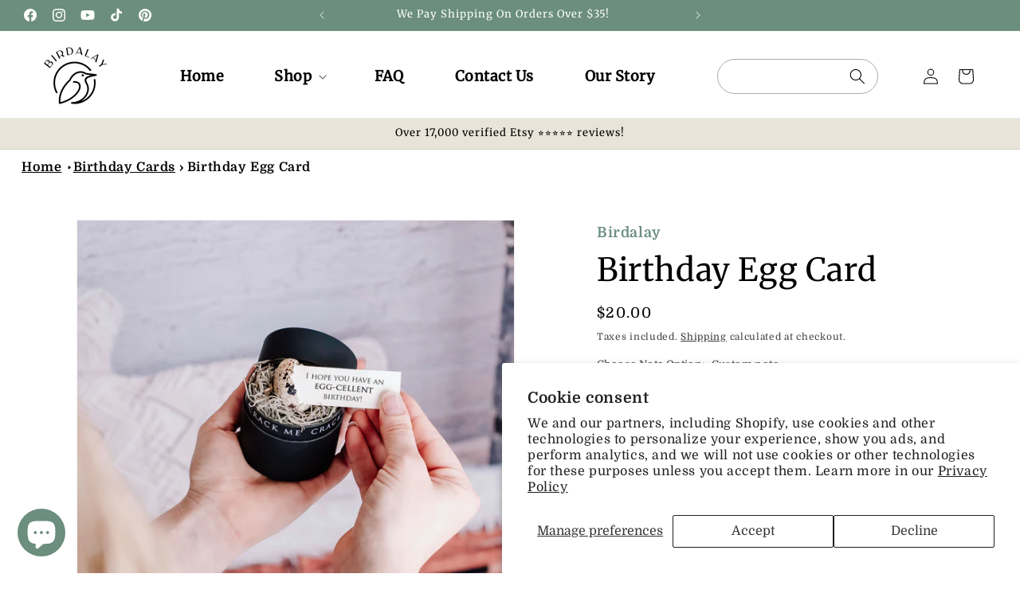

--- FILE ---
content_type: text/html; charset=utf-8
request_url: https://birdalay.com/products/birthday-card
body_size: 56609
content:
<!doctype html>
<html class="js" lang="en">
  <head>
    <meta name="google-site-verification" content="4WVpt8Le9ufyuu7GFcMpWCnAeegGhpLgqw9zh4wswHI" />
    <meta charset="utf-8">
    <meta http-equiv="X-UA-Compatible" content="IE=edge">
    <meta name="viewport" content="width=device-width,initial-scale=1">
    <meta name="theme-color" content="">
    <link rel="canonical" href="https://birdalay.com/products/birthday-card">
     <script src="https://cdnjs.cloudflare.com/ajax/libs/animejs/2.0.2/anime.min.js"></script><link rel="icon" type="image/png" href="//birdalay.com/cdn/shop/files/Untitled_design_-_2025-04-19T210850.987.png?crop=center&height=32&v=1745077145&width=32"><link rel="preconnect" href="https://fonts.shopifycdn.com" crossorigin><title>
      3D Birthday Card
 &ndash; Birdalay</title>

    
      <meta name="description" content="BIRTHDAY CARD Interactive 3D Birthday card alternative! Crack the egg to reveal the hidden message inside! Send happy birthday wishes of surprise and joy with this Birthday Card that cracks open to reveal a hidden message inside the egg! This totally unique birthday card is a fun surprise for the recipient, and makes a great Birthday Gift! Perfect for people of all ages!">
    

    

<meta property="og:site_name" content="Birdalay">
<meta property="og:url" content="https://birdalay.com/products/birthday-card">
<meta property="og:title" content="3D Birthday Card">
<meta property="og:type" content="product">
<meta property="og:description" content="BIRTHDAY CARD Interactive 3D Birthday card alternative! Crack the egg to reveal the hidden message inside! Send happy birthday wishes of surprise and joy with this Birthday Card that cracks open to reveal a hidden message inside the egg! This totally unique birthday card is a fun surprise for the recipient, and makes a great Birthday Gift! Perfect for people of all ages!"><meta property="og:image" content="http://birdalay.com/cdn/shop/files/Untitled_design_8.png?v=1725413936">
  <meta property="og:image:secure_url" content="https://birdalay.com/cdn/shop/files/Untitled_design_8.png?v=1725413936">
  <meta property="og:image:width" content="3250">
  <meta property="og:image:height" content="3250"><meta property="og:price:amount" content="15.00">
  <meta property="og:price:currency" content="USD"><meta name="twitter:card" content="summary_large_image">
<meta name="twitter:title" content="3D Birthday Card">
<meta name="twitter:description" content="BIRTHDAY CARD Interactive 3D Birthday card alternative! Crack the egg to reveal the hidden message inside! Send happy birthday wishes of surprise and joy with this Birthday Card that cracks open to reveal a hidden message inside the egg! This totally unique birthday card is a fun surprise for the recipient, and makes a great Birthday Gift! Perfect for people of all ages!">


    <script src="//birdalay.com/cdn/shop/t/12/assets/constants.js?v=132983761750457495441745073502" defer="defer"></script>
    <script src="//birdalay.com/cdn/shop/t/12/assets/pubsub.js?v=25310214064522200911745073504" defer="defer"></script>
    <script src="//birdalay.com/cdn/shop/t/12/assets/global.js?v=184345515105158409801745073503" defer="defer"></script>
    <script src="//birdalay.com/cdn/shop/t/12/assets/details-disclosure.js?v=13653116266235556501745073503" defer="defer"></script>
    <script src="//birdalay.com/cdn/shop/t/12/assets/details-modal.js?v=25581673532751508451745073503" defer="defer"></script>
    <script src="//birdalay.com/cdn/shop/t/12/assets/search-form.js?v=133129549252120666541745073504" defer="defer"></script><script src="//birdalay.com/cdn/shop/t/12/assets/animations.js?v=88693664871331136111745073502" defer="defer"></script><script>window.performance && window.performance.mark && window.performance.mark('shopify.content_for_header.start');</script><meta name="google-site-verification" content="w5g0eJkD31CS7I1pYoTMd2tQn2gXQojJL5Fem2chUhA">
<meta id="shopify-digital-wallet" name="shopify-digital-wallet" content="/57603817531/digital_wallets/dialog">
<meta name="shopify-checkout-api-token" content="45b3d90cbd615fb40d9ef980b781f77d">
<meta id="in-context-paypal-metadata" data-shop-id="57603817531" data-venmo-supported="false" data-environment="production" data-locale="en_US" data-paypal-v4="true" data-currency="USD">
<link rel="alternate" type="application/json+oembed" href="https://birdalay.com/products/birthday-card.oembed">
<script async="async" src="/checkouts/internal/preloads.js?locale=en-US"></script>
<link rel="preconnect" href="https://shop.app" crossorigin="anonymous">
<script async="async" src="https://shop.app/checkouts/internal/preloads.js?locale=en-US&shop_id=57603817531" crossorigin="anonymous"></script>
<script id="apple-pay-shop-capabilities" type="application/json">{"shopId":57603817531,"countryCode":"US","currencyCode":"USD","merchantCapabilities":["supports3DS"],"merchantId":"gid:\/\/shopify\/Shop\/57603817531","merchantName":"Birdalay","requiredBillingContactFields":["postalAddress","email"],"requiredShippingContactFields":["postalAddress","email"],"shippingType":"shipping","supportedNetworks":["visa","masterCard","amex","discover","elo","jcb"],"total":{"type":"pending","label":"Birdalay","amount":"1.00"},"shopifyPaymentsEnabled":true,"supportsSubscriptions":true}</script>
<script id="shopify-features" type="application/json">{"accessToken":"45b3d90cbd615fb40d9ef980b781f77d","betas":["rich-media-storefront-analytics"],"domain":"birdalay.com","predictiveSearch":true,"shopId":57603817531,"locale":"en"}</script>
<script>var Shopify = Shopify || {};
Shopify.shop = "shopgoodnewscards.myshopify.com";
Shopify.locale = "en";
Shopify.currency = {"active":"USD","rate":"1.0"};
Shopify.country = "US";
Shopify.theme = {"name":"New Website","id":130240249915,"schema_name":"Dawn","schema_version":"15.3.0","theme_store_id":887,"role":"main"};
Shopify.theme.handle = "null";
Shopify.theme.style = {"id":null,"handle":null};
Shopify.cdnHost = "birdalay.com/cdn";
Shopify.routes = Shopify.routes || {};
Shopify.routes.root = "/";</script>
<script type="module">!function(o){(o.Shopify=o.Shopify||{}).modules=!0}(window);</script>
<script>!function(o){function n(){var o=[];function n(){o.push(Array.prototype.slice.apply(arguments))}return n.q=o,n}var t=o.Shopify=o.Shopify||{};t.loadFeatures=n(),t.autoloadFeatures=n()}(window);</script>
<script>
  window.ShopifyPay = window.ShopifyPay || {};
  window.ShopifyPay.apiHost = "shop.app\/pay";
  window.ShopifyPay.redirectState = null;
</script>
<script id="shop-js-analytics" type="application/json">{"pageType":"product"}</script>
<script defer="defer" async type="module" src="//birdalay.com/cdn/shopifycloud/shop-js/modules/v2/client.init-shop-cart-sync_DtuiiIyl.en.esm.js"></script>
<script defer="defer" async type="module" src="//birdalay.com/cdn/shopifycloud/shop-js/modules/v2/chunk.common_CUHEfi5Q.esm.js"></script>
<script type="module">
  await import("//birdalay.com/cdn/shopifycloud/shop-js/modules/v2/client.init-shop-cart-sync_DtuiiIyl.en.esm.js");
await import("//birdalay.com/cdn/shopifycloud/shop-js/modules/v2/chunk.common_CUHEfi5Q.esm.js");

  window.Shopify.SignInWithShop?.initShopCartSync?.({"fedCMEnabled":true,"windoidEnabled":true});

</script>
<script defer="defer" async type="module" src="//birdalay.com/cdn/shopifycloud/shop-js/modules/v2/client.payment-terms_CAtGlQYS.en.esm.js"></script>
<script defer="defer" async type="module" src="//birdalay.com/cdn/shopifycloud/shop-js/modules/v2/chunk.common_CUHEfi5Q.esm.js"></script>
<script defer="defer" async type="module" src="//birdalay.com/cdn/shopifycloud/shop-js/modules/v2/chunk.modal_BewljZkx.esm.js"></script>
<script type="module">
  await import("//birdalay.com/cdn/shopifycloud/shop-js/modules/v2/client.payment-terms_CAtGlQYS.en.esm.js");
await import("//birdalay.com/cdn/shopifycloud/shop-js/modules/v2/chunk.common_CUHEfi5Q.esm.js");
await import("//birdalay.com/cdn/shopifycloud/shop-js/modules/v2/chunk.modal_BewljZkx.esm.js");

  
</script>
<script>
  window.Shopify = window.Shopify || {};
  if (!window.Shopify.featureAssets) window.Shopify.featureAssets = {};
  window.Shopify.featureAssets['shop-js'] = {"shop-cart-sync":["modules/v2/client.shop-cart-sync_DFoTY42P.en.esm.js","modules/v2/chunk.common_CUHEfi5Q.esm.js"],"init-fed-cm":["modules/v2/client.init-fed-cm_D2UNy1i2.en.esm.js","modules/v2/chunk.common_CUHEfi5Q.esm.js"],"init-shop-email-lookup-coordinator":["modules/v2/client.init-shop-email-lookup-coordinator_BQEe2rDt.en.esm.js","modules/v2/chunk.common_CUHEfi5Q.esm.js"],"shop-cash-offers":["modules/v2/client.shop-cash-offers_3CTtReFF.en.esm.js","modules/v2/chunk.common_CUHEfi5Q.esm.js","modules/v2/chunk.modal_BewljZkx.esm.js"],"shop-button":["modules/v2/client.shop-button_C6oxCjDL.en.esm.js","modules/v2/chunk.common_CUHEfi5Q.esm.js"],"init-windoid":["modules/v2/client.init-windoid_5pix8xhK.en.esm.js","modules/v2/chunk.common_CUHEfi5Q.esm.js"],"avatar":["modules/v2/client.avatar_BTnouDA3.en.esm.js"],"init-shop-cart-sync":["modules/v2/client.init-shop-cart-sync_DtuiiIyl.en.esm.js","modules/v2/chunk.common_CUHEfi5Q.esm.js"],"shop-toast-manager":["modules/v2/client.shop-toast-manager_BYv_8cH1.en.esm.js","modules/v2/chunk.common_CUHEfi5Q.esm.js"],"pay-button":["modules/v2/client.pay-button_FnF9EIkY.en.esm.js","modules/v2/chunk.common_CUHEfi5Q.esm.js"],"shop-login-button":["modules/v2/client.shop-login-button_CH1KUpOf.en.esm.js","modules/v2/chunk.common_CUHEfi5Q.esm.js","modules/v2/chunk.modal_BewljZkx.esm.js"],"init-customer-accounts-sign-up":["modules/v2/client.init-customer-accounts-sign-up_aj7QGgYS.en.esm.js","modules/v2/client.shop-login-button_CH1KUpOf.en.esm.js","modules/v2/chunk.common_CUHEfi5Q.esm.js","modules/v2/chunk.modal_BewljZkx.esm.js"],"init-shop-for-new-customer-accounts":["modules/v2/client.init-shop-for-new-customer-accounts_NbnYRf_7.en.esm.js","modules/v2/client.shop-login-button_CH1KUpOf.en.esm.js","modules/v2/chunk.common_CUHEfi5Q.esm.js","modules/v2/chunk.modal_BewljZkx.esm.js"],"init-customer-accounts":["modules/v2/client.init-customer-accounts_ppedhqCH.en.esm.js","modules/v2/client.shop-login-button_CH1KUpOf.en.esm.js","modules/v2/chunk.common_CUHEfi5Q.esm.js","modules/v2/chunk.modal_BewljZkx.esm.js"],"shop-follow-button":["modules/v2/client.shop-follow-button_CMIBBa6u.en.esm.js","modules/v2/chunk.common_CUHEfi5Q.esm.js","modules/v2/chunk.modal_BewljZkx.esm.js"],"lead-capture":["modules/v2/client.lead-capture_But0hIyf.en.esm.js","modules/v2/chunk.common_CUHEfi5Q.esm.js","modules/v2/chunk.modal_BewljZkx.esm.js"],"checkout-modal":["modules/v2/client.checkout-modal_BBxc70dQ.en.esm.js","modules/v2/chunk.common_CUHEfi5Q.esm.js","modules/v2/chunk.modal_BewljZkx.esm.js"],"shop-login":["modules/v2/client.shop-login_hM3Q17Kl.en.esm.js","modules/v2/chunk.common_CUHEfi5Q.esm.js","modules/v2/chunk.modal_BewljZkx.esm.js"],"payment-terms":["modules/v2/client.payment-terms_CAtGlQYS.en.esm.js","modules/v2/chunk.common_CUHEfi5Q.esm.js","modules/v2/chunk.modal_BewljZkx.esm.js"]};
</script>
<script>(function() {
  var isLoaded = false;
  function asyncLoad() {
    if (isLoaded) return;
    isLoaded = true;
    var urls = ["https:\/\/app.tncapp.com\/get_script\/95514eaedefe11ecb20626a49e9ade3f.js?v=577948\u0026shop=shopgoodnewscards.myshopify.com","https:\/\/tabs.stationmade.com\/registered-scripts\/tabs-by-station.js?shop=shopgoodnewscards.myshopify.com","https:\/\/obscure-escarpment-2240.herokuapp.com\/js\/best_custom_product_options.js?shop=shopgoodnewscards.myshopify.com","https:\/\/sdks.automizely.com\/conversions\/v1\/conversions.js?app_connection_id=b38c8adfc6204ac78a5e2017f752dde1\u0026mapped_org_id=056e0541c1e99788539dcf4373e7353f_v1\u0026shop=shopgoodnewscards.myshopify.com","https:\/\/cdn.nfcube.com\/instafeed-526ce66464e6cc72ee58ec602f7c79f2.js?shop=shopgoodnewscards.myshopify.com"];
    for (var i = 0; i < urls.length; i++) {
      var s = document.createElement('script');
      s.type = 'text/javascript';
      s.async = true;
      s.src = urls[i];
      var x = document.getElementsByTagName('script')[0];
      x.parentNode.insertBefore(s, x);
    }
  };
  if(window.attachEvent) {
    window.attachEvent('onload', asyncLoad);
  } else {
    window.addEventListener('load', asyncLoad, false);
  }
})();</script>
<script id="__st">var __st={"a":57603817531,"offset":-21600,"reqid":"c391ca9c-3fd8-4da1-b0e3-edfa37cea002-1767006813","pageurl":"birdalay.com\/products\/birthday-card","u":"4c857306b805","p":"product","rtyp":"product","rid":6869423456315};</script>
<script>window.ShopifyPaypalV4VisibilityTracking = true;</script>
<script id="captcha-bootstrap">!function(){'use strict';const t='contact',e='account',n='new_comment',o=[[t,t],['blogs',n],['comments',n],[t,'customer']],c=[[e,'customer_login'],[e,'guest_login'],[e,'recover_customer_password'],[e,'create_customer']],r=t=>t.map((([t,e])=>`form[action*='/${t}']:not([data-nocaptcha='true']) input[name='form_type'][value='${e}']`)).join(','),a=t=>()=>t?[...document.querySelectorAll(t)].map((t=>t.form)):[];function s(){const t=[...o],e=r(t);return a(e)}const i='password',u='form_key',d=['recaptcha-v3-token','g-recaptcha-response','h-captcha-response',i],f=()=>{try{return window.sessionStorage}catch{return}},m='__shopify_v',_=t=>t.elements[u];function p(t,e,n=!1){try{const o=window.sessionStorage,c=JSON.parse(o.getItem(e)),{data:r}=function(t){const{data:e,action:n}=t;return t[m]||n?{data:e,action:n}:{data:t,action:n}}(c);for(const[e,n]of Object.entries(r))t.elements[e]&&(t.elements[e].value=n);n&&o.removeItem(e)}catch(o){console.error('form repopulation failed',{error:o})}}const l='form_type',E='cptcha';function T(t){t.dataset[E]=!0}const w=window,h=w.document,L='Shopify',v='ce_forms',y='captcha';let A=!1;((t,e)=>{const n=(g='f06e6c50-85a8-45c8-87d0-21a2b65856fe',I='https://cdn.shopify.com/shopifycloud/storefront-forms-hcaptcha/ce_storefront_forms_captcha_hcaptcha.v1.5.2.iife.js',D={infoText:'Protected by hCaptcha',privacyText:'Privacy',termsText:'Terms'},(t,e,n)=>{const o=w[L][v],c=o.bindForm;if(c)return c(t,g,e,D).then(n);var r;o.q.push([[t,g,e,D],n]),r=I,A||(h.body.append(Object.assign(h.createElement('script'),{id:'captcha-provider',async:!0,src:r})),A=!0)});var g,I,D;w[L]=w[L]||{},w[L][v]=w[L][v]||{},w[L][v].q=[],w[L][y]=w[L][y]||{},w[L][y].protect=function(t,e){n(t,void 0,e),T(t)},Object.freeze(w[L][y]),function(t,e,n,w,h,L){const[v,y,A,g]=function(t,e,n){const i=e?o:[],u=t?c:[],d=[...i,...u],f=r(d),m=r(i),_=r(d.filter((([t,e])=>n.includes(e))));return[a(f),a(m),a(_),s()]}(w,h,L),I=t=>{const e=t.target;return e instanceof HTMLFormElement?e:e&&e.form},D=t=>v().includes(t);t.addEventListener('submit',(t=>{const e=I(t);if(!e)return;const n=D(e)&&!e.dataset.hcaptchaBound&&!e.dataset.recaptchaBound,o=_(e),c=g().includes(e)&&(!o||!o.value);(n||c)&&t.preventDefault(),c&&!n&&(function(t){try{if(!f())return;!function(t){const e=f();if(!e)return;const n=_(t);if(!n)return;const o=n.value;o&&e.removeItem(o)}(t);const e=Array.from(Array(32),(()=>Math.random().toString(36)[2])).join('');!function(t,e){_(t)||t.append(Object.assign(document.createElement('input'),{type:'hidden',name:u})),t.elements[u].value=e}(t,e),function(t,e){const n=f();if(!n)return;const o=[...t.querySelectorAll(`input[type='${i}']`)].map((({name:t})=>t)),c=[...d,...o],r={};for(const[a,s]of new FormData(t).entries())c.includes(a)||(r[a]=s);n.setItem(e,JSON.stringify({[m]:1,action:t.action,data:r}))}(t,e)}catch(e){console.error('failed to persist form',e)}}(e),e.submit())}));const S=(t,e)=>{t&&!t.dataset[E]&&(n(t,e.some((e=>e===t))),T(t))};for(const o of['focusin','change'])t.addEventListener(o,(t=>{const e=I(t);D(e)&&S(e,y())}));const B=e.get('form_key'),M=e.get(l),P=B&&M;t.addEventListener('DOMContentLoaded',(()=>{const t=y();if(P)for(const e of t)e.elements[l].value===M&&p(e,B);[...new Set([...A(),...v().filter((t=>'true'===t.dataset.shopifyCaptcha))])].forEach((e=>S(e,t)))}))}(h,new URLSearchParams(w.location.search),n,t,e,['guest_login'])})(!0,!0)}();</script>
<script integrity="sha256-4kQ18oKyAcykRKYeNunJcIwy7WH5gtpwJnB7kiuLZ1E=" data-source-attribution="shopify.loadfeatures" defer="defer" src="//birdalay.com/cdn/shopifycloud/storefront/assets/storefront/load_feature-a0a9edcb.js" crossorigin="anonymous"></script>
<script crossorigin="anonymous" defer="defer" src="//birdalay.com/cdn/shopifycloud/storefront/assets/shopify_pay/storefront-65b4c6d7.js?v=20250812"></script>
<script data-source-attribution="shopify.dynamic_checkout.dynamic.init">var Shopify=Shopify||{};Shopify.PaymentButton=Shopify.PaymentButton||{isStorefrontPortableWallets:!0,init:function(){window.Shopify.PaymentButton.init=function(){};var t=document.createElement("script");t.src="https://birdalay.com/cdn/shopifycloud/portable-wallets/latest/portable-wallets.en.js",t.type="module",document.head.appendChild(t)}};
</script>
<script data-source-attribution="shopify.dynamic_checkout.buyer_consent">
  function portableWalletsHideBuyerConsent(e){var t=document.getElementById("shopify-buyer-consent"),n=document.getElementById("shopify-subscription-policy-button");t&&n&&(t.classList.add("hidden"),t.setAttribute("aria-hidden","true"),n.removeEventListener("click",e))}function portableWalletsShowBuyerConsent(e){var t=document.getElementById("shopify-buyer-consent"),n=document.getElementById("shopify-subscription-policy-button");t&&n&&(t.classList.remove("hidden"),t.removeAttribute("aria-hidden"),n.addEventListener("click",e))}window.Shopify?.PaymentButton&&(window.Shopify.PaymentButton.hideBuyerConsent=portableWalletsHideBuyerConsent,window.Shopify.PaymentButton.showBuyerConsent=portableWalletsShowBuyerConsent);
</script>
<script>
  function portableWalletsCleanup(e){e&&e.src&&console.error("Failed to load portable wallets script "+e.src);var t=document.querySelectorAll("shopify-accelerated-checkout .shopify-payment-button__skeleton, shopify-accelerated-checkout-cart .wallet-cart-button__skeleton"),e=document.getElementById("shopify-buyer-consent");for(let e=0;e<t.length;e++)t[e].remove();e&&e.remove()}function portableWalletsNotLoadedAsModule(e){e instanceof ErrorEvent&&"string"==typeof e.message&&e.message.includes("import.meta")&&"string"==typeof e.filename&&e.filename.includes("portable-wallets")&&(window.removeEventListener("error",portableWalletsNotLoadedAsModule),window.Shopify.PaymentButton.failedToLoad=e,"loading"===document.readyState?document.addEventListener("DOMContentLoaded",window.Shopify.PaymentButton.init):window.Shopify.PaymentButton.init())}window.addEventListener("error",portableWalletsNotLoadedAsModule);
</script>

<script type="module" src="https://birdalay.com/cdn/shopifycloud/portable-wallets/latest/portable-wallets.en.js" onError="portableWalletsCleanup(this)" crossorigin="anonymous"></script>
<script nomodule>
  document.addEventListener("DOMContentLoaded", portableWalletsCleanup);
</script>

<script id='scb4127' type='text/javascript' async='' src='https://birdalay.com/cdn/shopifycloud/privacy-banner/storefront-banner.js'></script><link id="shopify-accelerated-checkout-styles" rel="stylesheet" media="screen" href="https://birdalay.com/cdn/shopifycloud/portable-wallets/latest/accelerated-checkout-backwards-compat.css" crossorigin="anonymous">
<style id="shopify-accelerated-checkout-cart">
        #shopify-buyer-consent {
  margin-top: 1em;
  display: inline-block;
  width: 100%;
}

#shopify-buyer-consent.hidden {
  display: none;
}

#shopify-subscription-policy-button {
  background: none;
  border: none;
  padding: 0;
  text-decoration: underline;
  font-size: inherit;
  cursor: pointer;
}

#shopify-subscription-policy-button::before {
  box-shadow: none;
}

      </style>
<script id="sections-script" data-sections="header" defer="defer" src="//birdalay.com/cdn/shop/t/12/compiled_assets/scripts.js?2622"></script>
<script>window.performance && window.performance.mark && window.performance.mark('shopify.content_for_header.end');</script>


    <style data-shopify>
      @font-face {
  font-family: Domine;
  font-weight: 400;
  font-style: normal;
  font-display: swap;
  src: url("//birdalay.com/cdn/fonts/domine/domine_n4.db7650f19fc5819add9c727a32f1ba7f15f89a56.woff2") format("woff2"),
       url("//birdalay.com/cdn/fonts/domine/domine_n4.83c0c395d9dcec3568e66c3b52408e6068a5dba8.woff") format("woff");
}

      @font-face {
  font-family: Domine;
  font-weight: 700;
  font-style: normal;
  font-display: swap;
  src: url("//birdalay.com/cdn/fonts/domine/domine_n7.d520ceeab5a578be739293e6dc0db2ca7409e6d8.woff2") format("woff2"),
       url("//birdalay.com/cdn/fonts/domine/domine_n7.158567a933096dbe302df89a999ec132c98f0b81.woff") format("woff");
}

      
      
      @font-face {
  font-family: Merriweather;
  font-weight: 400;
  font-style: normal;
  font-display: swap;
  src: url("//birdalay.com/cdn/fonts/merriweather/merriweather_n4.349a72bc63b970a8b7f00dc33f5bda2ec52f79cc.woff2") format("woff2"),
       url("//birdalay.com/cdn/fonts/merriweather/merriweather_n4.5a396c75a89c25b516c9d3cb026490795288d821.woff") format("woff");
}


      
        :root,
        .color-scheme-1 {
          --color-background: 255,255,255;
        
          --gradient-background: #ffffff;
        

        

        --color-foreground: 0,0,0;
        --color-background-contrast: 191,191,191;
        --color-shadow: 18,18,18;
        --color-button: 18,18,18;
        --color-button-text: 255,255,255;
        --color-secondary-button: 255,255,255;
        --color-secondary-button-text: 18,18,18;
        --color-link: 18,18,18;
        --color-badge-foreground: 0,0,0;
        --color-badge-background: 255,255,255;
        --color-badge-border: 0,0,0;
        --payment-terms-background-color: rgb(255 255 255);
      }
      
        
        .color-scheme-2 {
          --color-background: 243,243,243;
        
          --gradient-background: #f3f3f3;
        

        

        --color-foreground: 18,18,18;
        --color-background-contrast: 179,179,179;
        --color-shadow: 18,18,18;
        --color-button: 18,18,18;
        --color-button-text: 243,243,243;
        --color-secondary-button: 243,243,243;
        --color-secondary-button-text: 18,18,18;
        --color-link: 18,18,18;
        --color-badge-foreground: 18,18,18;
        --color-badge-background: 243,243,243;
        --color-badge-border: 18,18,18;
        --payment-terms-background-color: rgb(243 243 243);
      }
      
        
        .color-scheme-3 {
          --color-background: 45,45,45;
        
          --gradient-background: #2d2d2d;
        

        

        --color-foreground: 255,255,255;
        --color-background-contrast: 58,58,58;
        --color-shadow: 18,18,18;
        --color-button: 255,255,255;
        --color-button-text: 0,0,0;
        --color-secondary-button: 45,45,45;
        --color-secondary-button-text: 255,255,255;
        --color-link: 255,255,255;
        --color-badge-foreground: 255,255,255;
        --color-badge-background: 45,45,45;
        --color-badge-border: 255,255,255;
        --payment-terms-background-color: rgb(45 45 45);
      }
      
        
        .color-scheme-4 {
          --color-background: 0,0,0;
        
          --gradient-background: #000000;
        

        

        --color-foreground: 255,255,255;
        --color-background-contrast: 128,128,128;
        --color-shadow: 18,18,18;
        --color-button: 255,255,255;
        --color-button-text: 18,18,18;
        --color-secondary-button: 0,0,0;
        --color-secondary-button-text: 255,255,255;
        --color-link: 255,255,255;
        --color-badge-foreground: 255,255,255;
        --color-badge-background: 0,0,0;
        --color-badge-border: 255,255,255;
        --payment-terms-background-color: rgb(0 0 0);
      }
      
        
        .color-scheme-5 {
          --color-background: 107,142,126;
        
          --gradient-background: #6b8e7e;
        

        

        --color-foreground: 255,255,255;
        --color-background-contrast: 52,69,61;
        --color-shadow: 18,18,18;
        --color-button: 255,255,255;
        --color-button-text: 51,79,180;
        --color-secondary-button: 107,142,126;
        --color-secondary-button-text: 255,255,255;
        --color-link: 255,255,255;
        --color-badge-foreground: 255,255,255;
        --color-badge-background: 107,142,126;
        --color-badge-border: 255,255,255;
        --payment-terms-background-color: rgb(107 142 126);
      }
      
        
        .color-scheme-99fdb0c7-52d1-486b-a71c-b324a7c24658 {
          --color-background: 239,234,215;
        
          --gradient-background: #efead7;
        

        

        --color-foreground: 0,0,0;
        --color-background-contrast: 203,186,124;
        --color-shadow: 18,18,18;
        --color-button: 18,18,18;
        --color-button-text: 255,255,255;
        --color-secondary-button: 239,234,215;
        --color-secondary-button-text: 18,18,18;
        --color-link: 18,18,18;
        --color-badge-foreground: 0,0,0;
        --color-badge-background: 239,234,215;
        --color-badge-border: 0,0,0;
        --payment-terms-background-color: rgb(239 234 215);
      }
      
        
        .color-scheme-dfa06475-75f4-41db-9836-2089df7170c1 {
          --color-background: 232,228,217;
        
          --gradient-background: #e8e4d9;
        

        

        --color-foreground: 0,0,0;
        --color-background-contrast: 184,172,138;
        --color-shadow: 18,18,18;
        --color-button: 18,18,18;
        --color-button-text: 255,255,255;
        --color-secondary-button: 232,228,217;
        --color-secondary-button-text: 18,18,18;
        --color-link: 18,18,18;
        --color-badge-foreground: 0,0,0;
        --color-badge-background: 232,228,217;
        --color-badge-border: 0,0,0;
        --payment-terms-background-color: rgb(232 228 217);
      }
      

      body, .color-scheme-1, .color-scheme-2, .color-scheme-3, .color-scheme-4, .color-scheme-5, .color-scheme-99fdb0c7-52d1-486b-a71c-b324a7c24658, .color-scheme-dfa06475-75f4-41db-9836-2089df7170c1 {
        color: rgba(var(--color-foreground), 0.75);
        background-color: rgb(var(--color-background));
      }

      :root {
        --font-body-family: Domine, serif;
        --font-body-style: normal;
        --font-body-weight: 400;
        --font-body-weight-bold: 700;

        --font-heading-family: Merriweather, serif;
        --font-heading-style: normal;
        --font-heading-weight: 400;

        --font-body-scale: 1.0;
        --font-heading-scale: 1.0;

        --media-padding: px;
        --media-border-opacity: 0.05;
        --media-border-width: 1px;
        --media-radius: 0px;
        --media-shadow-opacity: 0.0;
        --media-shadow-horizontal-offset: 0px;
        --media-shadow-vertical-offset: 4px;
        --media-shadow-blur-radius: 5px;
        --media-shadow-visible: 0;

        --page-width: 150rem;
        --page-width-margin: 0rem;

        --product-card-image-padding: 0.0rem;
        --product-card-corner-radius: 0.0rem;
        --product-card-text-alignment: left;
        --product-card-border-width: 0.0rem;
        --product-card-border-opacity: 0.1;
        --product-card-shadow-opacity: 0.0;
        --product-card-shadow-visible: 0;
        --product-card-shadow-horizontal-offset: 0.0rem;
        --product-card-shadow-vertical-offset: 0.4rem;
        --product-card-shadow-blur-radius: 0.5rem;

        --collection-card-image-padding: 0.0rem;
        --collection-card-corner-radius: 0.0rem;
        --collection-card-text-alignment: center;
        --collection-card-border-width: 0.0rem;
        --collection-card-border-opacity: 0.1;
        --collection-card-shadow-opacity: 0.0;
        --collection-card-shadow-visible: 0;
        --collection-card-shadow-horizontal-offset: 0.0rem;
        --collection-card-shadow-vertical-offset: 0.4rem;
        --collection-card-shadow-blur-radius: 0.5rem;

        --blog-card-image-padding: 0.0rem;
        --blog-card-corner-radius: 0.0rem;
        --blog-card-text-alignment: left;
        --blog-card-border-width: 0.0rem;
        --blog-card-border-opacity: 0.1;
        --blog-card-shadow-opacity: 0.0;
        --blog-card-shadow-visible: 0;
        --blog-card-shadow-horizontal-offset: 0.0rem;
        --blog-card-shadow-vertical-offset: 0.4rem;
        --blog-card-shadow-blur-radius: 0.5rem;

        --badge-corner-radius: 4.0rem;

        --popup-border-width: 1px;
        --popup-border-opacity: 0.1;
        --popup-corner-radius: 0px;
        --popup-shadow-opacity: 0.05;
        --popup-shadow-horizontal-offset: 0px;
        --popup-shadow-vertical-offset: 4px;
        --popup-shadow-blur-radius: 5px;

        --drawer-border-width: 1px;
        --drawer-border-opacity: 0.1;
        --drawer-shadow-opacity: 0.0;
        --drawer-shadow-horizontal-offset: 0px;
        --drawer-shadow-vertical-offset: 4px;
        --drawer-shadow-blur-radius: 5px;

        --spacing-sections-desktop: 0px;
        --spacing-sections-mobile: 0px;

        --grid-desktop-vertical-spacing: 12px;
        --grid-desktop-horizontal-spacing: 16px;
        --grid-mobile-vertical-spacing: 6px;
        --grid-mobile-horizontal-spacing: 8px;

        --text-boxes-border-opacity: 0.1;
        --text-boxes-border-width: 0px;
        --text-boxes-radius: 0px;
        --text-boxes-shadow-opacity: 0.0;
        --text-boxes-shadow-visible: 0;
        --text-boxes-shadow-horizontal-offset: 0px;
        --text-boxes-shadow-vertical-offset: 4px;
        --text-boxes-shadow-blur-radius: 5px;

        --buttons-radius: 0px;
        --buttons-radius-outset: 0px;
        --buttons-border-width: 1px;
        --buttons-border-opacity: 1.0;
        --buttons-shadow-opacity: 0.0;
        --buttons-shadow-visible: 0;
        --buttons-shadow-horizontal-offset: 0px;
        --buttons-shadow-vertical-offset: 4px;
        --buttons-shadow-blur-radius: 5px;
        --buttons-border-offset: 0px;

        --inputs-radius: 0px;
        --inputs-border-width: 1px;
        --inputs-border-opacity: 0.55;
        --inputs-shadow-opacity: 0.0;
        --inputs-shadow-horizontal-offset: 0px;
        --inputs-margin-offset: 0px;
        --inputs-shadow-vertical-offset: 4px;
        --inputs-shadow-blur-radius: 5px;
        --inputs-radius-outset: 0px;

        --variant-pills-radius: 40px;
        --variant-pills-border-width: 1px;
        --variant-pills-border-opacity: 0.55;
        --variant-pills-shadow-opacity: 0.0;
        --variant-pills-shadow-horizontal-offset: 0px;
        --variant-pills-shadow-vertical-offset: 4px;
        --variant-pills-shadow-blur-radius: 5px;
      }

      *,
      *::before,
      *::after {
        box-sizing: inherit;
      }

      html {
        box-sizing: border-box;
        font-size: calc(var(--font-body-scale) * 62.5%);
        height: 100%;
      }

      body {
        display: grid;
        grid-template-rows: auto auto 1fr auto;
        grid-template-columns: 100%;
        min-height: 100%;
        margin: 0;
        font-size: 1.5rem;
        letter-spacing: 0.06rem;
        line-height: calc(1 + 0.8 / var(--font-body-scale));
        font-family: var(--font-body-family);
        font-style: var(--font-body-style);
        font-weight: var(--font-body-weight);
      }

      @media screen and (min-width: 750px) {
        body {
          font-size: 1.6rem;
        }
      }
    </style>

    <link href="//birdalay.com/cdn/shop/t/12/assets/base.css?v=142732523986903486181754673485" rel="stylesheet" type="text/css" media="all" />
    <link rel="stylesheet" href="//birdalay.com/cdn/shop/t/12/assets/component-cart-items.css?v=123238115697927560811745073502" media="print" onload="this.media='all'"><link href="//birdalay.com/cdn/shop/t/12/assets/component-cart-drawer.css?v=112801333748515159671745073502" rel="stylesheet" type="text/css" media="all" />
      <link href="//birdalay.com/cdn/shop/t/12/assets/component-cart.css?v=164708765130180853531745073502" rel="stylesheet" type="text/css" media="all" />
      <link href="//birdalay.com/cdn/shop/t/12/assets/component-totals.css?v=15906652033866631521745073502" rel="stylesheet" type="text/css" media="all" />
      <link href="//birdalay.com/cdn/shop/t/12/assets/component-price.css?v=70172745017360139101745073502" rel="stylesheet" type="text/css" media="all" />
      <link href="//birdalay.com/cdn/shop/t/12/assets/component-discounts.css?v=152760482443307489271745073502" rel="stylesheet" type="text/css" media="all" />

      <link rel="preload" as="font" href="//birdalay.com/cdn/fonts/domine/domine_n4.db7650f19fc5819add9c727a32f1ba7f15f89a56.woff2" type="font/woff2" crossorigin>
      

      <link rel="preload" as="font" href="//birdalay.com/cdn/fonts/merriweather/merriweather_n4.349a72bc63b970a8b7f00dc33f5bda2ec52f79cc.woff2" type="font/woff2" crossorigin>
      
<link
        rel="stylesheet"
        href="//birdalay.com/cdn/shop/t/12/assets/component-predictive-search.css?v=118923337488134913561745073502"
        media="print"
        onload="this.media='all'"
      ><script>
      if (Shopify.designMode) {
        document.documentElement.classList.add('shopify-design-mode');
      }
    </script>
  <!-- BEGIN app block: shopify://apps/judge-me-reviews/blocks/judgeme_core/61ccd3b1-a9f2-4160-9fe9-4fec8413e5d8 --><!-- Start of Judge.me Core -->




<link rel="dns-prefetch" href="https://cdnwidget.judge.me">
<link rel="dns-prefetch" href="https://cdn.judge.me">
<link rel="dns-prefetch" href="https://cdn1.judge.me">
<link rel="dns-prefetch" href="https://api.judge.me">

<script data-cfasync='false' class='jdgm-settings-script'>window.jdgmSettings={"pagination":5,"disable_web_reviews":false,"badge_no_review_text":"No reviews","badge_n_reviews_text":"{{ n }} review/reviews","hide_badge_preview_if_no_reviews":true,"badge_hide_text":false,"enforce_center_preview_badge":false,"widget_title":"Customer Reviews","widget_open_form_text":"Write a review","widget_close_form_text":"Cancel review","widget_refresh_page_text":"Refresh page","widget_summary_text":"Based on {{ number_of_reviews }} review/reviews","widget_no_review_text":"Be the first to write a review","widget_name_field_text":"Name","widget_verified_name_field_text":"Verified Name (public)","widget_name_placeholder_text":"Enter your name (public)","widget_required_field_error_text":"This field is required.","widget_email_field_text":"Email","widget_verified_email_field_text":"Verified Email (private, can not be edited)","widget_email_placeholder_text":"Enter your email (private)","widget_email_field_error_text":"Please enter a valid email address.","widget_rating_field_text":"Rating","widget_review_title_field_text":"Review Title","widget_review_title_placeholder_text":"Give your review a title","widget_review_body_field_text":"Review","widget_review_body_placeholder_text":"Write your comments here","widget_pictures_field_text":"Picture/Video (optional)","widget_submit_review_text":"Submit Review","widget_submit_verified_review_text":"Submit Verified Review","widget_submit_success_msg_with_auto_publish":"Thank you! Please refresh the page in a few moments to see your review. You can remove or edit your review by logging into \u003ca href='https://judge.me/login' target='_blank' rel='nofollow noopener'\u003eJudge.me\u003c/a\u003e","widget_submit_success_msg_no_auto_publish":"Thank you! Your review will be published as soon as it is approved by the shop admin. You can remove or edit your review by logging into \u003ca href='https://judge.me/login' target='_blank' rel='nofollow noopener'\u003eJudge.me\u003c/a\u003e","widget_show_default_reviews_out_of_total_text":"Showing {{ n_reviews_shown }} out of {{ n_reviews }} reviews.","widget_show_all_link_text":"Show all","widget_show_less_link_text":"Show less","widget_author_said_text":"{{ reviewer_name }} said:","widget_days_text":"{{ n }} days ago","widget_weeks_text":"{{ n }} week/weeks ago","widget_months_text":"{{ n }} month/months ago","widget_years_text":"{{ n }} year/years ago","widget_yesterday_text":"Yesterday","widget_today_text":"Today","widget_replied_text":"\u003e\u003e {{ shop_name }} replied:","widget_read_more_text":"Read more","widget_rating_filter_see_all_text":"See all reviews","widget_sorting_most_recent_text":"Most Recent","widget_sorting_highest_rating_text":"Highest Rating","widget_sorting_lowest_rating_text":"Lowest Rating","widget_sorting_with_pictures_text":"Only Pictures","widget_sorting_most_helpful_text":"Most Helpful","widget_open_question_form_text":"Ask a question","widget_reviews_subtab_text":"Reviews","widget_questions_subtab_text":"Questions","widget_question_label_text":"Question","widget_answer_label_text":"Answer","widget_question_placeholder_text":"Write your question here","widget_submit_question_text":"Submit Question","widget_question_submit_success_text":"Thank you for your question! We will notify you once it gets answered.","verified_badge_text":"Verified","verified_badge_placement":"left-of-reviewer-name","widget_hide_border":false,"widget_social_share":false,"all_reviews_include_out_of_store_products":true,"all_reviews_out_of_store_text":"(out of store)","all_reviews_product_name_prefix_text":"about","enable_review_pictures":true,"widget_product_reviews_subtab_text":"Product Reviews","widget_shop_reviews_subtab_text":"Shop Reviews","widget_write_a_store_review_text":"Write a Store Review","widget_other_languages_heading":"Reviews in Other Languages","widget_sorting_pictures_first_text":"Pictures First","floating_tab_button_name":"★ Reviews","floating_tab_title":"Let customers speak for us","floating_tab_url":"","floating_tab_url_enabled":false,"all_reviews_text_badge_text":"Customers rate us {{ shop.metafields.judgeme.all_reviews_rating | round: 1 }}/5 based on {{ shop.metafields.judgeme.all_reviews_count }} reviews.","all_reviews_text_badge_text_branded_style":"{{ shop.metafields.judgeme.all_reviews_rating | round: 1 }} out of 5 stars based on {{ shop.metafields.judgeme.all_reviews_count }} reviews","all_reviews_text_badge_url":"","featured_carousel_title":"Let customers speak for us","featured_carousel_count_text":"from {{ n }} reviews","featured_carousel_url":"","verified_count_badge_url":"","picture_reminder_submit_button":"Upload Pictures","widget_sorting_videos_first_text":"Videos First","widget_review_pending_text":"Pending","remove_microdata_snippet":true,"preview_badge_no_question_text":"No questions","preview_badge_n_question_text":"{{ number_of_questions }} question/questions","widget_search_bar_placeholder":"Search reviews","widget_sorting_verified_only_text":"Verified only","featured_carousel_more_reviews_button_text":"Read more reviews","featured_carousel_view_product_button_text":"View product","all_reviews_page_load_more_text":"Load More Reviews","widget_advanced_speed_features":5,"widget_public_name_text":"displayed publicly like","default_reviewer_name_has_non_latin":true,"widget_reviewer_anonymous":"Anonymous","medals_widget_title":"Judge.me Review Medals","widget_invalid_yt_video_url_error_text":"Not a YouTube video URL","widget_max_length_field_error_text":"Please enter no more than {0} characters.","widget_verified_by_shop_text":"Verified by Shop","widget_load_with_code_splitting":true,"widget_ugc_title":"Made by us, Shared by you","widget_ugc_subtitle":"Tag us to see your picture featured in our page","widget_ugc_primary_button_text":"Buy Now","widget_ugc_secondary_button_text":"Load More","widget_ugc_reviews_button_text":"View Reviews","widget_summary_average_rating_text":"{{ average_rating }} out of 5","widget_media_grid_title":"Customer photos \u0026 videos","widget_media_grid_see_more_text":"See more","widget_verified_by_judgeme_text":"Verified by Judge.me","widget_verified_by_judgeme_text_in_store_medals":"Verified by Judge.me","widget_media_field_exceed_quantity_message":"Sorry, we can only accept {{ max_media }} for one review.","widget_media_field_exceed_limit_message":"{{ file_name }} is too large, please select a {{ media_type }} less than {{ size_limit }}MB.","widget_review_submitted_text":"Review Submitted!","widget_question_submitted_text":"Question Submitted!","widget_close_form_text_question":"Cancel","widget_write_your_answer_here_text":"Write your answer here","widget_enabled_branded_link":true,"widget_show_collected_by_judgeme":true,"widget_collected_by_judgeme_text":"collected by Judge.me","widget_load_more_text":"Load More","widget_full_review_text":"Full Review","widget_read_more_reviews_text":"Read More Reviews","widget_read_questions_text":"Read Questions","widget_questions_and_answers_text":"Questions \u0026 Answers","widget_verified_by_text":"Verified by","widget_verified_text":"Verified","widget_number_of_reviews_text":"{{ number_of_reviews }} reviews","widget_back_button_text":"Back","widget_next_button_text":"Next","widget_custom_forms_filter_button":"Filters","how_reviews_are_collected":"How reviews are collected?","widget_gdpr_statement":"How we use your data: We’ll only contact you about the review you left, and only if necessary. By submitting your review, you agree to Judge.me’s \u003ca href='https://judge.me/terms' target='_blank' rel='nofollow noopener'\u003eterms\u003c/a\u003e, \u003ca href='https://judge.me/privacy' target='_blank' rel='nofollow noopener'\u003eprivacy\u003c/a\u003e and \u003ca href='https://judge.me/content-policy' target='_blank' rel='nofollow noopener'\u003econtent\u003c/a\u003e policies.","review_snippet_widget_round_border_style":true,"review_snippet_widget_card_color":"#FFFFFF","review_snippet_widget_slider_arrows_background_color":"#FFFFFF","review_snippet_widget_slider_arrows_color":"#000000","review_snippet_widget_star_color":"#339999","all_reviews_product_variant_label_text":"Variant: ","widget_show_verified_branding":false,"preview_badge_collection_page_install_preference":false,"preview_badge_product_page_install_preference":true,"review_widget_best_location":true,"platform":"shopify","branding_url":"https://app.judge.me/reviews","branding_text":"Powered by Judge.me","locale":"en","reply_name":"Birdalay","widget_version":"3.0","footer":true,"autopublish":true,"review_dates":true,"enable_custom_form":false,"enable_multi_locales_translations":false,"can_be_branded":false,"reply_name_text":"Birdalay"};</script> <style class='jdgm-settings-style'>.jdgm-xx{left:0}:root{--jdgm-primary-color: #399;--jdgm-secondary-color: rgba(51,153,153,0.1);--jdgm-star-color: #399;--jdgm-write-review-text-color: white;--jdgm-write-review-bg-color: #339999;--jdgm-paginate-color: #399;--jdgm-border-radius: 0;--jdgm-reviewer-name-color: #339999}.jdgm-histogram__bar-content{background-color:#399}.jdgm-rev[data-verified-buyer=true] .jdgm-rev__icon.jdgm-rev__icon:after,.jdgm-rev__buyer-badge.jdgm-rev__buyer-badge{color:white;background-color:#399}.jdgm-review-widget--small .jdgm-gallery.jdgm-gallery .jdgm-gallery__thumbnail-link:nth-child(8) .jdgm-gallery__thumbnail-wrapper.jdgm-gallery__thumbnail-wrapper:before{content:"See more"}@media only screen and (min-width: 768px){.jdgm-gallery.jdgm-gallery .jdgm-gallery__thumbnail-link:nth-child(8) .jdgm-gallery__thumbnail-wrapper.jdgm-gallery__thumbnail-wrapper:before{content:"See more"}}.jdgm-prev-badge[data-average-rating='0.00']{display:none !important}.jdgm-author-all-initials{display:none !important}.jdgm-author-last-initial{display:none !important}.jdgm-rev-widg__title{visibility:hidden}.jdgm-rev-widg__summary-text{visibility:hidden}.jdgm-prev-badge__text{visibility:hidden}.jdgm-rev__prod-link-prefix:before{content:'about'}.jdgm-rev__variant-label:before{content:'Variant: '}.jdgm-rev__out-of-store-text:before{content:'(out of store)'}@media only screen and (min-width: 768px){.jdgm-rev__pics .jdgm-rev_all-rev-page-picture-separator,.jdgm-rev__pics .jdgm-rev__product-picture{display:none}}@media only screen and (max-width: 768px){.jdgm-rev__pics .jdgm-rev_all-rev-page-picture-separator,.jdgm-rev__pics .jdgm-rev__product-picture{display:none}}.jdgm-preview-badge[data-template="collection"]{display:none !important}.jdgm-preview-badge[data-template="index"]{display:none !important}.jdgm-verified-count-badget[data-from-snippet="true"]{display:none !important}.jdgm-carousel-wrapper[data-from-snippet="true"]{display:none !important}.jdgm-all-reviews-text[data-from-snippet="true"]{display:none !important}.jdgm-medals-section[data-from-snippet="true"]{display:none !important}.jdgm-ugc-media-wrapper[data-from-snippet="true"]{display:none !important}.jdgm-review-snippet-widget .jdgm-rev-snippet-widget__cards-container .jdgm-rev-snippet-card{border-radius:8px;background:#fff}.jdgm-review-snippet-widget .jdgm-rev-snippet-widget__cards-container .jdgm-rev-snippet-card__rev-rating .jdgm-star{color:#399}.jdgm-review-snippet-widget .jdgm-rev-snippet-widget__prev-btn,.jdgm-review-snippet-widget .jdgm-rev-snippet-widget__next-btn{border-radius:50%;background:#fff}.jdgm-review-snippet-widget .jdgm-rev-snippet-widget__prev-btn>svg,.jdgm-review-snippet-widget .jdgm-rev-snippet-widget__next-btn>svg{fill:#000}.jdgm-full-rev-modal.rev-snippet-widget .jm-mfp-container .jm-mfp-content,.jdgm-full-rev-modal.rev-snippet-widget .jm-mfp-container .jdgm-full-rev__icon,.jdgm-full-rev-modal.rev-snippet-widget .jm-mfp-container .jdgm-full-rev__pic-img,.jdgm-full-rev-modal.rev-snippet-widget .jm-mfp-container .jdgm-full-rev__reply{border-radius:8px}.jdgm-full-rev-modal.rev-snippet-widget .jm-mfp-container .jdgm-full-rev[data-verified-buyer="true"] .jdgm-full-rev__icon::after{border-radius:8px}.jdgm-full-rev-modal.rev-snippet-widget .jm-mfp-container .jdgm-full-rev .jdgm-rev__buyer-badge{border-radius:calc( 8px / 2 )}.jdgm-full-rev-modal.rev-snippet-widget .jm-mfp-container .jdgm-full-rev .jdgm-full-rev__replier::before{content:'Birdalay'}.jdgm-full-rev-modal.rev-snippet-widget .jm-mfp-container .jdgm-full-rev .jdgm-full-rev__product-button{border-radius:calc( 8px * 6 )}
</style> <style class='jdgm-settings-style'></style>

  
  
  
  <style class='jdgm-miracle-styles'>
  @-webkit-keyframes jdgm-spin{0%{-webkit-transform:rotate(0deg);-ms-transform:rotate(0deg);transform:rotate(0deg)}100%{-webkit-transform:rotate(359deg);-ms-transform:rotate(359deg);transform:rotate(359deg)}}@keyframes jdgm-spin{0%{-webkit-transform:rotate(0deg);-ms-transform:rotate(0deg);transform:rotate(0deg)}100%{-webkit-transform:rotate(359deg);-ms-transform:rotate(359deg);transform:rotate(359deg)}}@font-face{font-family:'JudgemeStar';src:url("[data-uri]") format("woff");font-weight:normal;font-style:normal}.jdgm-star{font-family:'JudgemeStar';display:inline !important;text-decoration:none !important;padding:0 4px 0 0 !important;margin:0 !important;font-weight:bold;opacity:1;-webkit-font-smoothing:antialiased;-moz-osx-font-smoothing:grayscale}.jdgm-star:hover{opacity:1}.jdgm-star:last-of-type{padding:0 !important}.jdgm-star.jdgm--on:before{content:"\e000"}.jdgm-star.jdgm--off:before{content:"\e001"}.jdgm-star.jdgm--half:before{content:"\e002"}.jdgm-widget *{margin:0;line-height:1.4;-webkit-box-sizing:border-box;-moz-box-sizing:border-box;box-sizing:border-box;-webkit-overflow-scrolling:touch}.jdgm-hidden{display:none !important;visibility:hidden !important}.jdgm-temp-hidden{display:none}.jdgm-spinner{width:40px;height:40px;margin:auto;border-radius:50%;border-top:2px solid #eee;border-right:2px solid #eee;border-bottom:2px solid #eee;border-left:2px solid #ccc;-webkit-animation:jdgm-spin 0.8s infinite linear;animation:jdgm-spin 0.8s infinite linear}.jdgm-spinner:empty{display:block}.jdgm-prev-badge{display:block !important}

</style>


  
  
   


<script data-cfasync='false' class='jdgm-script'>
!function(e){window.jdgm=window.jdgm||{},jdgm.CDN_HOST="https://cdnwidget.judge.me/",jdgm.API_HOST="https://api.judge.me/",jdgm.CDN_BASE_URL="https://cdn.shopify.com/extensions/019b3697-792e-7226-8331-acb4ce7d04ed/judgeme-extensions-272/assets/",
jdgm.docReady=function(d){(e.attachEvent?"complete"===e.readyState:"loading"!==e.readyState)?
setTimeout(d,0):e.addEventListener("DOMContentLoaded",d)},jdgm.loadCSS=function(d,t,o,a){
!o&&jdgm.loadCSS.requestedUrls.indexOf(d)>=0||(jdgm.loadCSS.requestedUrls.push(d),
(a=e.createElement("link")).rel="stylesheet",a.class="jdgm-stylesheet",a.media="nope!",
a.href=d,a.onload=function(){this.media="all",t&&setTimeout(t)},e.body.appendChild(a))},
jdgm.loadCSS.requestedUrls=[],jdgm.loadJS=function(e,d){var t=new XMLHttpRequest;
t.onreadystatechange=function(){4===t.readyState&&(Function(t.response)(),d&&d(t.response))},
t.open("GET",e),t.send()},jdgm.docReady((function(){(window.jdgmLoadCSS||e.querySelectorAll(
".jdgm-widget, .jdgm-all-reviews-page").length>0)&&(jdgmSettings.widget_load_with_code_splitting?
parseFloat(jdgmSettings.widget_version)>=3?jdgm.loadCSS(jdgm.CDN_HOST+"widget_v3/base.css"):
jdgm.loadCSS(jdgm.CDN_HOST+"widget/base.css"):jdgm.loadCSS(jdgm.CDN_HOST+"shopify_v2.css"),
jdgm.loadJS(jdgm.CDN_HOST+"loa"+"der.js"))}))}(document);
</script>
<noscript><link rel="stylesheet" type="text/css" media="all" href="https://cdnwidget.judge.me/shopify_v2.css"></noscript>

<!-- BEGIN app snippet: theme_fix_tags --><script>
  (function() {
    var jdgmThemeFixes = null;
    if (!jdgmThemeFixes) return;
    var thisThemeFix = jdgmThemeFixes[Shopify.theme.id];
    if (!thisThemeFix) return;

    if (thisThemeFix.html) {
      document.addEventListener("DOMContentLoaded", function() {
        var htmlDiv = document.createElement('div');
        htmlDiv.classList.add('jdgm-theme-fix-html');
        htmlDiv.innerHTML = thisThemeFix.html;
        document.body.append(htmlDiv);
      });
    };

    if (thisThemeFix.css) {
      var styleTag = document.createElement('style');
      styleTag.classList.add('jdgm-theme-fix-style');
      styleTag.innerHTML = thisThemeFix.css;
      document.head.append(styleTag);
    };

    if (thisThemeFix.js) {
      var scriptTag = document.createElement('script');
      scriptTag.classList.add('jdgm-theme-fix-script');
      scriptTag.innerHTML = thisThemeFix.js;
      document.head.append(scriptTag);
    };
  })();
</script>
<!-- END app snippet -->
<!-- End of Judge.me Core -->



<!-- END app block --><!-- BEGIN app block: shopify://apps/reputon-etsy-reviews/blocks/product-rating-snippet-embed/8df530b9-db50-44f9-a43b-c93c6bac56a9 -->


<!-- END app block --><!-- BEGIN app block: shopify://apps/tnc-terms-checkbox/blocks/app-embed/2b45c8fb-5ee2-4392-8a72-b663da1d38ad -->
<script async src="https://app.tncapp.com/get_script/?shop_url=shopgoodnewscards.myshopify.com"></script>


<!-- END app block --><!-- BEGIN app block: shopify://apps/vo-product-options/blocks/embed-block/430cbd7b-bd20-4c16-ba41-db6f4c645164 --><script>var bcpo_product={"id":6869423456315,"title":"Birthday Egg Card","handle":"birthday-card","description":"\u003cp\u003e\u003cspan style=\"font-weight: 400;\"\u003eFinally, an interactive Birthday card alternative! Crack the egg to reveal the hidden message inside! Send happy birthday wishes of surprise with this Birthday Card that cracks open to reveal a hidden message inside the egg! This totally unique birthday card is a fun surprise for the recipient, and makes a great Birthday Gift! Perfect for people of all ages! \u003c\/span\u003e\u003c\/p\u003e\n\u003cp\u003ePick from one of our pre-made note options, or craft your own! \u003c\/p\u003e","published_at":"2022-05-26T18:39:04-05:00","created_at":"2022-05-26T18:37:41-05:00","vendor":"Birdalay","type":"","tags":[],"price":1500,"price_min":1500,"price_max":2000,"available":true,"price_varies":true,"compare_at_price":null,"compare_at_price_min":0,"compare_at_price_max":0,"compare_at_price_varies":false,"variants":[{"id":41803974311995,"title":"Custom note \/ Little Birds","option1":"Custom note","option2":"Little Birds","option3":null,"sku":"","requires_shipping":true,"taxable":true,"featured_image":null,"available":true,"name":"Birthday Egg Card - Custom note \/ Little Birds","public_title":"Custom note \/ Little Birds","options":["Custom note","Little Birds"],"price":2000,"weight":113,"compare_at_price":null,"inventory_management":"shopify","barcode":"","requires_selling_plan":false,"selling_plan_allocations":[]},{"id":41803974344763,"title":"Custom note \/ Matte Black","option1":"Custom note","option2":"Matte Black","option3":null,"sku":"","requires_shipping":true,"taxable":true,"featured_image":null,"available":true,"name":"Birthday Egg Card - Custom note \/ Matte Black","public_title":"Custom note \/ Matte Black","options":["Custom note","Matte Black"],"price":2000,"weight":113,"compare_at_price":null,"inventory_management":"shopify","barcode":"","requires_selling_plan":false,"selling_plan_allocations":[]},{"id":41803973787707,"title":"#1 Happy Birthday \/ Little Birds","option1":"#1 Happy Birthday","option2":"Little Birds","option3":null,"sku":"","requires_shipping":true,"taxable":true,"featured_image":null,"available":true,"name":"Birthday Egg Card - #1 Happy Birthday \/ Little Birds","public_title":"#1 Happy Birthday \/ Little Birds","options":["#1 Happy Birthday","Little Birds"],"price":1500,"weight":113,"compare_at_price":null,"inventory_management":"shopify","barcode":"","requires_selling_plan":false,"selling_plan_allocations":[]},{"id":41803973820475,"title":"#1 Happy Birthday \/ Matte Black","option1":"#1 Happy Birthday","option2":"Matte Black","option3":null,"sku":"","requires_shipping":true,"taxable":true,"featured_image":null,"available":true,"name":"Birthday Egg Card - #1 Happy Birthday \/ Matte Black","public_title":"#1 Happy Birthday \/ Matte Black","options":["#1 Happy Birthday","Matte Black"],"price":1500,"weight":113,"compare_at_price":null,"inventory_management":"shopify","barcode":"","requires_selling_plan":false,"selling_plan_allocations":[]},{"id":41803973853243,"title":"#2 Happy Birthday Bitch \/ Little Birds","option1":"#2 Happy Birthday Bitch","option2":"Little Birds","option3":null,"sku":"","requires_shipping":true,"taxable":true,"featured_image":null,"available":true,"name":"Birthday Egg Card - #2 Happy Birthday Bitch \/ Little Birds","public_title":"#2 Happy Birthday Bitch \/ Little Birds","options":["#2 Happy Birthday Bitch","Little Birds"],"price":1500,"weight":113,"compare_at_price":null,"inventory_management":"shopify","barcode":"","requires_selling_plan":false,"selling_plan_allocations":[]},{"id":41803973886011,"title":"#2 Happy Birthday Bitch \/ Matte Black","option1":"#2 Happy Birthday Bitch","option2":"Matte Black","option3":null,"sku":"","requires_shipping":true,"taxable":true,"featured_image":null,"available":true,"name":"Birthday Egg Card - #2 Happy Birthday Bitch \/ Matte Black","public_title":"#2 Happy Birthday Bitch \/ Matte Black","options":["#2 Happy Birthday Bitch","Matte Black"],"price":1500,"weight":113,"compare_at_price":null,"inventory_management":"shopify","barcode":"","requires_selling_plan":false,"selling_plan_allocations":[]},{"id":41803973918779,"title":"#3 Happy Birthday Love Mom and Dad \/ Little Birds","option1":"#3 Happy Birthday Love Mom and Dad","option2":"Little Birds","option3":null,"sku":"","requires_shipping":true,"taxable":true,"featured_image":null,"available":true,"name":"Birthday Egg Card - #3 Happy Birthday Love Mom and Dad \/ Little Birds","public_title":"#3 Happy Birthday Love Mom and Dad \/ Little Birds","options":["#3 Happy Birthday Love Mom and Dad","Little Birds"],"price":1500,"weight":113,"compare_at_price":null,"inventory_management":"shopify","barcode":"","requires_selling_plan":false,"selling_plan_allocations":[]},{"id":41803973951547,"title":"#3 Happy Birthday Love Mom and Dad \/ Matte Black","option1":"#3 Happy Birthday Love Mom and Dad","option2":"Matte Black","option3":null,"sku":"","requires_shipping":true,"taxable":true,"featured_image":null,"available":true,"name":"Birthday Egg Card - #3 Happy Birthday Love Mom and Dad \/ Matte Black","public_title":"#3 Happy Birthday Love Mom and Dad \/ Matte Black","options":["#3 Happy Birthday Love Mom and Dad","Matte Black"],"price":1500,"weight":113,"compare_at_price":null,"inventory_management":"shopify","barcode":"","requires_selling_plan":false,"selling_plan_allocations":[]},{"id":41803973984315,"title":"#4 So Glad you're in My Life \/ Little Birds","option1":"#4 So Glad you're in My Life","option2":"Little Birds","option3":null,"sku":"","requires_shipping":true,"taxable":true,"featured_image":null,"available":true,"name":"Birthday Egg Card - #4 So Glad you're in My Life \/ Little Birds","public_title":"#4 So Glad you're in My Life \/ Little Birds","options":["#4 So Glad you're in My Life","Little Birds"],"price":1500,"weight":113,"compare_at_price":null,"inventory_management":"shopify","barcode":"","requires_selling_plan":false,"selling_plan_allocations":[]},{"id":41803974017083,"title":"#4 So Glad you're in My Life \/ Matte Black","option1":"#4 So Glad you're in My Life","option2":"Matte Black","option3":null,"sku":"","requires_shipping":true,"taxable":true,"featured_image":null,"available":true,"name":"Birthday Egg Card - #4 So Glad you're in My Life \/ Matte Black","public_title":"#4 So Glad you're in My Life \/ Matte Black","options":["#4 So Glad you're in My Life","Matte Black"],"price":1500,"weight":113,"compare_at_price":null,"inventory_management":"shopify","barcode":"","requires_selling_plan":false,"selling_plan_allocations":[]},{"id":41803974049851,"title":"#5 A Little Birdy Told Me \/ Little Birds","option1":"#5 A Little Birdy Told Me","option2":"Little Birds","option3":null,"sku":"","requires_shipping":true,"taxable":true,"featured_image":null,"available":true,"name":"Birthday Egg Card - #5 A Little Birdy Told Me \/ Little Birds","public_title":"#5 A Little Birdy Told Me \/ Little Birds","options":["#5 A Little Birdy Told Me","Little Birds"],"price":1500,"weight":113,"compare_at_price":null,"inventory_management":"shopify","barcode":"","requires_selling_plan":false,"selling_plan_allocations":[]},{"id":41803974082619,"title":"#5 A Little Birdy Told Me \/ Matte Black","option1":"#5 A Little Birdy Told Me","option2":"Matte Black","option3":null,"sku":"","requires_shipping":true,"taxable":true,"featured_image":null,"available":true,"name":"Birthday Egg Card - #5 A Little Birdy Told Me \/ Matte Black","public_title":"#5 A Little Birdy Told Me \/ Matte Black","options":["#5 A Little Birdy Told Me","Matte Black"],"price":1500,"weight":113,"compare_at_price":null,"inventory_management":"shopify","barcode":"","requires_selling_plan":false,"selling_plan_allocations":[]},{"id":41803974115387,"title":"#6 Egg-cellent Birthday \/ Little Birds","option1":"#6 Egg-cellent Birthday","option2":"Little Birds","option3":null,"sku":"","requires_shipping":true,"taxable":true,"featured_image":null,"available":true,"name":"Birthday Egg Card - #6 Egg-cellent Birthday \/ Little Birds","public_title":"#6 Egg-cellent Birthday \/ Little Birds","options":["#6 Egg-cellent Birthday","Little Birds"],"price":1500,"weight":113,"compare_at_price":null,"inventory_management":"shopify","barcode":"","requires_selling_plan":false,"selling_plan_allocations":[]},{"id":41803974148155,"title":"#6 Egg-cellent Birthday \/ Matte Black","option1":"#6 Egg-cellent Birthday","option2":"Matte Black","option3":null,"sku":"","requires_shipping":true,"taxable":true,"featured_image":null,"available":true,"name":"Birthday Egg Card - #6 Egg-cellent Birthday \/ Matte Black","public_title":"#6 Egg-cellent Birthday \/ Matte Black","options":["#6 Egg-cellent Birthday","Matte Black"],"price":1500,"weight":113,"compare_at_price":null,"inventory_management":"shopify","barcode":"","requires_selling_plan":false,"selling_plan_allocations":[]},{"id":41803974180923,"title":"#7 Happy Birthday to My Love \/ Little Birds","option1":"#7 Happy Birthday to My Love","option2":"Little Birds","option3":null,"sku":"","requires_shipping":true,"taxable":true,"featured_image":null,"available":true,"name":"Birthday Egg Card - #7 Happy Birthday to My Love \/ Little Birds","public_title":"#7 Happy Birthday to My Love \/ Little Birds","options":["#7 Happy Birthday to My Love","Little Birds"],"price":1500,"weight":113,"compare_at_price":null,"inventory_management":"shopify","barcode":"","requires_selling_plan":false,"selling_plan_allocations":[]},{"id":41803974213691,"title":"#7 Happy Birthday to My Love \/ Matte Black","option1":"#7 Happy Birthday to My Love","option2":"Matte Black","option3":null,"sku":"","requires_shipping":true,"taxable":true,"featured_image":null,"available":true,"name":"Birthday Egg Card - #7 Happy Birthday to My Love \/ Matte Black","public_title":"#7 Happy Birthday to My Love \/ Matte Black","options":["#7 Happy Birthday to My Love","Matte Black"],"price":1500,"weight":113,"compare_at_price":null,"inventory_management":"shopify","barcode":"","requires_selling_plan":false,"selling_plan_allocations":[]},{"id":41803974246459,"title":"#8 You're a Good Egg \/ Little Birds","option1":"#8 You're a Good Egg","option2":"Little Birds","option3":null,"sku":"","requires_shipping":true,"taxable":true,"featured_image":null,"available":true,"name":"Birthday Egg Card - #8 You're a Good Egg \/ Little Birds","public_title":"#8 You're a Good Egg \/ Little Birds","options":["#8 You're a Good Egg","Little Birds"],"price":1500,"weight":113,"compare_at_price":null,"inventory_management":"shopify","barcode":"","requires_selling_plan":false,"selling_plan_allocations":[]},{"id":41803974279227,"title":"#8 You're a Good Egg \/ Matte Black","option1":"#8 You're a Good Egg","option2":"Matte Black","option3":null,"sku":"","requires_shipping":true,"taxable":true,"featured_image":null,"available":true,"name":"Birthday Egg Card - #8 You're a Good Egg \/ Matte Black","public_title":"#8 You're a Good Egg \/ Matte Black","options":["#8 You're a Good Egg","Matte Black"],"price":1500,"weight":113,"compare_at_price":null,"inventory_management":"shopify","barcode":"","requires_selling_plan":false,"selling_plan_allocations":[]}],"images":["\/\/birdalay.com\/cdn\/shop\/files\/Untitled_design_8.png?v=1725413936","\/\/birdalay.com\/cdn\/shop\/files\/Bird_Box_Photo_1.png?v=1750702259","\/\/birdalay.com\/cdn\/shop\/files\/Egg_in_Hand_Blank_Note.png?v=1721422359","\/\/birdalay.com\/cdn\/shop\/files\/il_fullxfull.4444582934_jyc1.jpg?v=1750702259","\/\/birdalay.com\/cdn\/shop\/products\/BlackBoxOpenLidinHandsfromHigh_8703ec0c-2c09-440c-b2e7-d85ff3979002.jpg?v=1750702195","\/\/birdalay.com\/cdn\/shop\/products\/OvertheShoulderClosedBirdBoxinPacking_29a3e644-3e2c-47b6-9c26-f6f292f785df.jpg?v=1750702195","\/\/birdalay.com\/cdn\/shop\/products\/WebsiteBirthday.jpg?v=1658286263","\/\/birdalay.com\/cdn\/shop\/files\/Bird_Box_and_Black_Box_on_Pedestals_with_Wording.png?v=1753241149","\/\/birdalay.com\/cdn\/shop\/files\/1_0c6dfcb6-370a-4363-9e2d-99dad57226f6.png?v=1753241149","\/\/birdalay.com\/cdn\/shop\/products\/5_e6561eea-760d-4d03-b62d-766a75a1a810.png?v=1748296093"],"featured_image":"\/\/birdalay.com\/cdn\/shop\/files\/Untitled_design_8.png?v=1725413936","options":["Choose Note Option","Box Style"],"media":[{"alt":"Birthday Egg Card - Birdalay","id":24774492127291,"position":1,"preview_image":{"aspect_ratio":1.0,"height":3250,"width":3250,"src":"\/\/birdalay.com\/cdn\/shop\/files\/Untitled_design_8.png?v=1725413936"},"aspect_ratio":1.0,"height":3250,"media_type":"image","src":"\/\/birdalay.com\/cdn\/shop\/files\/Untitled_design_8.png?v=1725413936","width":3250},{"alt":"Unique Pregnancy Announcement - Gender Reveal - Baby Announcement - Grandparent announcement - Customizable Announcement- Quail Egg Gift","id":24679952547899,"position":2,"preview_image":{"aspect_ratio":1.0,"height":1080,"width":1080,"src":"\/\/birdalay.com\/cdn\/shop\/files\/preview_images\/052725955fc149e8a6d3e9fbd7e0f6a9.thumbnail.0000000000.jpg?v=1720206700"},"aspect_ratio":1.0,"duration":15000,"media_type":"video","sources":[{"format":"mp4","height":480,"mime_type":"video\/mp4","url":"\/\/birdalay.com\/cdn\/shop\/videos\/c\/vp\/052725955fc149e8a6d3e9fbd7e0f6a9\/052725955fc149e8a6d3e9fbd7e0f6a9.SD-480p-0.9Mbps-31324533.mp4?v=0","width":480},{"format":"mp4","height":1080,"mime_type":"video\/mp4","url":"\/\/birdalay.com\/cdn\/shop\/videos\/c\/vp\/052725955fc149e8a6d3e9fbd7e0f6a9\/052725955fc149e8a6d3e9fbd7e0f6a9.HD-1080p-2.5Mbps-31324533.mp4?v=0","width":1080},{"format":"mp4","height":720,"mime_type":"video\/mp4","url":"\/\/birdalay.com\/cdn\/shop\/videos\/c\/vp\/052725955fc149e8a6d3e9fbd7e0f6a9\/052725955fc149e8a6d3e9fbd7e0f6a9.HD-720p-1.6Mbps-31324533.mp4?v=0","width":720},{"format":"m3u8","height":1080,"mime_type":"application\/x-mpegURL","url":"\/\/birdalay.com\/cdn\/shop\/videos\/c\/vp\/052725955fc149e8a6d3e9fbd7e0f6a9\/052725955fc149e8a6d3e9fbd7e0f6a9.m3u8?v=0","width":1080}]},{"alt":"Condolences Card - Birdalay","id":24703225167931,"position":3,"preview_image":{"aspect_ratio":1.0,"height":2000,"width":2000,"src":"\/\/birdalay.com\/cdn\/shop\/files\/Bird_Box_Photo_1.png?v=1750702259"},"aspect_ratio":1.0,"height":2000,"media_type":"image","src":"\/\/birdalay.com\/cdn\/shop\/files\/Bird_Box_Photo_1.png?v=1750702259","width":2000},{"alt":"Egg Birthday Card - Birdalay","id":24702254186555,"position":4,"preview_image":{"aspect_ratio":1.0,"height":2000,"width":2000,"src":"\/\/birdalay.com\/cdn\/shop\/files\/Egg_in_Hand_Blank_Note.png?v=1721422359"},"aspect_ratio":1.0,"height":2000,"media_type":"image","src":"\/\/birdalay.com\/cdn\/shop\/files\/Egg_in_Hand_Blank_Note.png?v=1721422359","width":2000},{"alt":"Custom Easter Card Gift - Husband Wife Easter card - Easter Gift - Unique Easter Basket Filler- Funny Easter Egg Card - Gift","id":24679958478907,"position":5,"preview_image":{"aspect_ratio":1.0,"height":1304,"width":1304,"src":"\/\/birdalay.com\/cdn\/shop\/files\/il_fullxfull.4444582934_jyc1.jpg?v=1750702259"},"aspect_ratio":1.0,"height":1304,"media_type":"image","src":"\/\/birdalay.com\/cdn\/shop\/files\/il_fullxfull.4444582934_jyc1.jpg?v=1750702259","width":1304},{"alt":"Condolences Card - Birdalay","id":22124265668667,"position":6,"preview_image":{"aspect_ratio":1.0,"height":1856,"width":1856,"src":"\/\/birdalay.com\/cdn\/shop\/products\/BlackBoxOpenLidinHandsfromHigh_8703ec0c-2c09-440c-b2e7-d85ff3979002.jpg?v=1750702195"},"aspect_ratio":1.0,"height":1856,"media_type":"image","src":"\/\/birdalay.com\/cdn\/shop\/products\/BlackBoxOpenLidinHandsfromHigh_8703ec0c-2c09-440c-b2e7-d85ff3979002.jpg?v=1750702195","width":1856},{"alt":"Condolences Card - Birdalay","id":22124265734203,"position":7,"preview_image":{"aspect_ratio":1.0,"height":2754,"width":2754,"src":"\/\/birdalay.com\/cdn\/shop\/products\/OvertheShoulderClosedBirdBoxinPacking_29a3e644-3e2c-47b6-9c26-f6f292f785df.jpg?v=1750702195"},"aspect_ratio":1.0,"height":2754,"media_type":"image","src":"\/\/birdalay.com\/cdn\/shop\/products\/OvertheShoulderClosedBirdBoxinPacking_29a3e644-3e2c-47b6-9c26-f6f292f785df.jpg?v=1750702195","width":2754},{"alt":"Egg Birthday Card - Birdalay","id":22362726694971,"position":8,"preview_image":{"aspect_ratio":1.0,"height":2000,"width":2000,"src":"\/\/birdalay.com\/cdn\/shop\/products\/WebsiteBirthday.jpg?v=1658286263"},"aspect_ratio":1.0,"height":2000,"media_type":"image","src":"\/\/birdalay.com\/cdn\/shop\/products\/WebsiteBirthday.jpg?v=1658286263","width":2000},{"alt":"Condolences Card - Birdalay","id":24693202944059,"position":9,"preview_image":{"aspect_ratio":1.0,"height":4000,"width":4000,"src":"\/\/birdalay.com\/cdn\/shop\/files\/Bird_Box_and_Black_Box_on_Pedestals_with_Wording.png?v=1753241149"},"aspect_ratio":1.0,"height":4000,"media_type":"image","src":"\/\/birdalay.com\/cdn\/shop\/files\/Bird_Box_and_Black_Box_on_Pedestals_with_Wording.png?v=1753241149","width":4000},{"alt":"Condolences Card - Birdalay","id":24693001224251,"position":10,"preview_image":{"aspect_ratio":1.0,"height":4000,"width":4000,"src":"\/\/birdalay.com\/cdn\/shop\/files\/1_0c6dfcb6-370a-4363-9e2d-99dad57226f6.png?v=1753241149"},"aspect_ratio":1.0,"height":4000,"media_type":"image","src":"\/\/birdalay.com\/cdn\/shop\/files\/1_0c6dfcb6-370a-4363-9e2d-99dad57226f6.png?v=1753241149","width":4000},{"alt":"Birthday Egg Card - Birdalay","id":22359916609595,"position":11,"preview_image":{"aspect_ratio":1.0,"height":2000,"width":2000,"src":"\/\/birdalay.com\/cdn\/shop\/products\/5_e6561eea-760d-4d03-b62d-766a75a1a810.png?v=1748296093"},"aspect_ratio":1.0,"height":2000,"media_type":"image","src":"\/\/birdalay.com\/cdn\/shop\/products\/5_e6561eea-760d-4d03-b62d-766a75a1a810.png?v=1748296093","width":2000}],"requires_selling_plan":false,"selling_plan_groups":[],"content":"\u003cp\u003e\u003cspan style=\"font-weight: 400;\"\u003eFinally, an interactive Birthday card alternative! Crack the egg to reveal the hidden message inside! Send happy birthday wishes of surprise with this Birthday Card that cracks open to reveal a hidden message inside the egg! This totally unique birthday card is a fun surprise for the recipient, and makes a great Birthday Gift! Perfect for people of all ages! \u003c\/span\u003e\u003c\/p\u003e\n\u003cp\u003ePick from one of our pre-made note options, or craft your own! \u003c\/p\u003e"}; bcpo_product.options_with_values = [{"name":"Choose Note Option","position":1,"values":["Custom note","#1 Happy Birthday","#2 Happy Birthday Bitch","#3 Happy Birthday Love Mom and Dad","#4 So Glad you're in My Life","#5 A Little Birdy Told Me","#6 Egg-cellent Birthday","#7 Happy Birthday to My Love","#8 You're a Good Egg"]},{"name":"Box Style","position":2,"values":["Little Birds","Matte Black"]}]; var bcpo_data={"product_id":"6869423456315","shopify_options":[{"type":"default","unique":"_rfc4rwkqu"},{"type":"default","unique":"1"}],"virtual_options":[{"title":"For Custom Note Wording Only. Please type your wording exactly as you would like it to appear on your note","type":"textarea","unique":"_d464jqoz0","maxlength":"222","values":[{"key":""}]}]}; var bcpo_settings=bcpo_settings || {"fallback":"default","auto_select":"on","load_main_image":"on","replaceImage":"on","border_style":"square","tooltips":"show","sold_out_style":"transparent","theme":"light","jumbo_colors":"off","jumbo_images":"medium","circle_swatches":"","inventory_style":"amazon","override_ajax":"on","add_price_addons":"off","theme2":"off","money_format2":"${{amount}} USD","money_format_without_currency":"${{amount}}","show_currency":"off","global_auto_image_options":"","global_color_options":"","global_colors":[{"key":"","value":"ecf42f"}],"shop_currency":"USD"};var inventory_quantity = [];inventory_quantity.push(9988);inventory_quantity.push(9996);inventory_quantity.push(9999);inventory_quantity.push(9999);inventory_quantity.push(9999);inventory_quantity.push(9999);inventory_quantity.push(9999);inventory_quantity.push(9999);inventory_quantity.push(9999);inventory_quantity.push(9999);inventory_quantity.push(9999);inventory_quantity.push(9999);inventory_quantity.push(9999);inventory_quantity.push(9998);inventory_quantity.push(9999);inventory_quantity.push(9999);inventory_quantity.push(9999);inventory_quantity.push(9999);if(bcpo_product) { for (var i = 0; i < bcpo_product.variants.length; i += 1) { bcpo_product.variants[i].inventory_quantity = inventory_quantity[i]; }}window.bcpo = window.bcpo || {}; bcpo.cart = {"note":null,"attributes":{},"original_total_price":0,"total_price":0,"total_discount":0,"total_weight":0.0,"item_count":0,"items":[],"requires_shipping":false,"currency":"USD","items_subtotal_price":0,"cart_level_discount_applications":[],"checkout_charge_amount":0}; bcpo.ogFormData = FormData; bcpo.money_with_currency_format = "${{amount}} USD";bcpo.money_format = "${{amount}}"; if (bcpo_settings) { bcpo_settings.shop_currency = "USD";} else { var bcpo_settings = {shop_currency: "USD" }; }</script>


<!-- END app block --><script src="https://cdn.shopify.com/extensions/7bc9bb47-adfa-4267-963e-cadee5096caf/inbox-1252/assets/inbox-chat-loader.js" type="text/javascript" defer="defer"></script>
<script src="https://cdn.shopify.com/extensions/019b3697-792e-7226-8331-acb4ce7d04ed/judgeme-extensions-272/assets/loader.js" type="text/javascript" defer="defer"></script>
<script src="https://cdn.shopify.com/extensions/019b2043-33cb-77c9-8e05-14b8a4f9a9dc/socialwidget-instafeed-75/assets/social-widget.min.js" type="text/javascript" defer="defer"></script>
<script src="https://cdn.shopify.com/extensions/019b2856-98ef-7c7f-8d5f-cd37d6925f59/best-custom-product-options-410/assets/best_custom_product_options.js" type="text/javascript" defer="defer"></script>
<link href="https://cdn.shopify.com/extensions/019b2856-98ef-7c7f-8d5f-cd37d6925f59/best-custom-product-options-410/assets/bcpo-front.css" rel="stylesheet" type="text/css" media="all">
<script src="https://cdn.shopify.com/extensions/019b2ce0-a8d4-7c28-a778-45521af150ba/shopify-cli-77/assets/reputon-etsy-grid-widget.js" type="text/javascript" defer="defer"></script>
<link href="https://monorail-edge.shopifysvc.com" rel="dns-prefetch">
<script>(function(){if ("sendBeacon" in navigator && "performance" in window) {try {var session_token_from_headers = performance.getEntriesByType('navigation')[0].serverTiming.find(x => x.name == '_s').description;} catch {var session_token_from_headers = undefined;}var session_cookie_matches = document.cookie.match(/_shopify_s=([^;]*)/);var session_token_from_cookie = session_cookie_matches && session_cookie_matches.length === 2 ? session_cookie_matches[1] : "";var session_token = session_token_from_headers || session_token_from_cookie || "";function handle_abandonment_event(e) {var entries = performance.getEntries().filter(function(entry) {return /monorail-edge.shopifysvc.com/.test(entry.name);});if (!window.abandonment_tracked && entries.length === 0) {window.abandonment_tracked = true;var currentMs = Date.now();var navigation_start = performance.timing.navigationStart;var payload = {shop_id: 57603817531,url: window.location.href,navigation_start,duration: currentMs - navigation_start,session_token,page_type: "product"};window.navigator.sendBeacon("https://monorail-edge.shopifysvc.com/v1/produce", JSON.stringify({schema_id: "online_store_buyer_site_abandonment/1.1",payload: payload,metadata: {event_created_at_ms: currentMs,event_sent_at_ms: currentMs}}));}}window.addEventListener('pagehide', handle_abandonment_event);}}());</script>
<script id="web-pixels-manager-setup">(function e(e,d,r,n,o){if(void 0===o&&(o={}),!Boolean(null===(a=null===(i=window.Shopify)||void 0===i?void 0:i.analytics)||void 0===a?void 0:a.replayQueue)){var i,a;window.Shopify=window.Shopify||{};var t=window.Shopify;t.analytics=t.analytics||{};var s=t.analytics;s.replayQueue=[],s.publish=function(e,d,r){return s.replayQueue.push([e,d,r]),!0};try{self.performance.mark("wpm:start")}catch(e){}var l=function(){var e={modern:/Edge?\/(1{2}[4-9]|1[2-9]\d|[2-9]\d{2}|\d{4,})\.\d+(\.\d+|)|Firefox\/(1{2}[4-9]|1[2-9]\d|[2-9]\d{2}|\d{4,})\.\d+(\.\d+|)|Chrom(ium|e)\/(9{2}|\d{3,})\.\d+(\.\d+|)|(Maci|X1{2}).+ Version\/(15\.\d+|(1[6-9]|[2-9]\d|\d{3,})\.\d+)([,.]\d+|)( \(\w+\)|)( Mobile\/\w+|) Safari\/|Chrome.+OPR\/(9{2}|\d{3,})\.\d+\.\d+|(CPU[ +]OS|iPhone[ +]OS|CPU[ +]iPhone|CPU IPhone OS|CPU iPad OS)[ +]+(15[._]\d+|(1[6-9]|[2-9]\d|\d{3,})[._]\d+)([._]\d+|)|Android:?[ /-](13[3-9]|1[4-9]\d|[2-9]\d{2}|\d{4,})(\.\d+|)(\.\d+|)|Android.+Firefox\/(13[5-9]|1[4-9]\d|[2-9]\d{2}|\d{4,})\.\d+(\.\d+|)|Android.+Chrom(ium|e)\/(13[3-9]|1[4-9]\d|[2-9]\d{2}|\d{4,})\.\d+(\.\d+|)|SamsungBrowser\/([2-9]\d|\d{3,})\.\d+/,legacy:/Edge?\/(1[6-9]|[2-9]\d|\d{3,})\.\d+(\.\d+|)|Firefox\/(5[4-9]|[6-9]\d|\d{3,})\.\d+(\.\d+|)|Chrom(ium|e)\/(5[1-9]|[6-9]\d|\d{3,})\.\d+(\.\d+|)([\d.]+$|.*Safari\/(?![\d.]+ Edge\/[\d.]+$))|(Maci|X1{2}).+ Version\/(10\.\d+|(1[1-9]|[2-9]\d|\d{3,})\.\d+)([,.]\d+|)( \(\w+\)|)( Mobile\/\w+|) Safari\/|Chrome.+OPR\/(3[89]|[4-9]\d|\d{3,})\.\d+\.\d+|(CPU[ +]OS|iPhone[ +]OS|CPU[ +]iPhone|CPU IPhone OS|CPU iPad OS)[ +]+(10[._]\d+|(1[1-9]|[2-9]\d|\d{3,})[._]\d+)([._]\d+|)|Android:?[ /-](13[3-9]|1[4-9]\d|[2-9]\d{2}|\d{4,})(\.\d+|)(\.\d+|)|Mobile Safari.+OPR\/([89]\d|\d{3,})\.\d+\.\d+|Android.+Firefox\/(13[5-9]|1[4-9]\d|[2-9]\d{2}|\d{4,})\.\d+(\.\d+|)|Android.+Chrom(ium|e)\/(13[3-9]|1[4-9]\d|[2-9]\d{2}|\d{4,})\.\d+(\.\d+|)|Android.+(UC? ?Browser|UCWEB|U3)[ /]?(15\.([5-9]|\d{2,})|(1[6-9]|[2-9]\d|\d{3,})\.\d+)\.\d+|SamsungBrowser\/(5\.\d+|([6-9]|\d{2,})\.\d+)|Android.+MQ{2}Browser\/(14(\.(9|\d{2,})|)|(1[5-9]|[2-9]\d|\d{3,})(\.\d+|))(\.\d+|)|K[Aa][Ii]OS\/(3\.\d+|([4-9]|\d{2,})\.\d+)(\.\d+|)/},d=e.modern,r=e.legacy,n=navigator.userAgent;return n.match(d)?"modern":n.match(r)?"legacy":"unknown"}(),u="modern"===l?"modern":"legacy",c=(null!=n?n:{modern:"",legacy:""})[u],f=function(e){return[e.baseUrl,"/wpm","/b",e.hashVersion,"modern"===e.buildTarget?"m":"l",".js"].join("")}({baseUrl:d,hashVersion:r,buildTarget:u}),m=function(e){var d=e.version,r=e.bundleTarget,n=e.surface,o=e.pageUrl,i=e.monorailEndpoint;return{emit:function(e){var a=e.status,t=e.errorMsg,s=(new Date).getTime(),l=JSON.stringify({metadata:{event_sent_at_ms:s},events:[{schema_id:"web_pixels_manager_load/3.1",payload:{version:d,bundle_target:r,page_url:o,status:a,surface:n,error_msg:t},metadata:{event_created_at_ms:s}}]});if(!i)return console&&console.warn&&console.warn("[Web Pixels Manager] No Monorail endpoint provided, skipping logging."),!1;try{return self.navigator.sendBeacon.bind(self.navigator)(i,l)}catch(e){}var u=new XMLHttpRequest;try{return u.open("POST",i,!0),u.setRequestHeader("Content-Type","text/plain"),u.send(l),!0}catch(e){return console&&console.warn&&console.warn("[Web Pixels Manager] Got an unhandled error while logging to Monorail."),!1}}}}({version:r,bundleTarget:l,surface:e.surface,pageUrl:self.location.href,monorailEndpoint:e.monorailEndpoint});try{o.browserTarget=l,function(e){var d=e.src,r=e.async,n=void 0===r||r,o=e.onload,i=e.onerror,a=e.sri,t=e.scriptDataAttributes,s=void 0===t?{}:t,l=document.createElement("script"),u=document.querySelector("head"),c=document.querySelector("body");if(l.async=n,l.src=d,a&&(l.integrity=a,l.crossOrigin="anonymous"),s)for(var f in s)if(Object.prototype.hasOwnProperty.call(s,f))try{l.dataset[f]=s[f]}catch(e){}if(o&&l.addEventListener("load",o),i&&l.addEventListener("error",i),u)u.appendChild(l);else{if(!c)throw new Error("Did not find a head or body element to append the script");c.appendChild(l)}}({src:f,async:!0,onload:function(){if(!function(){var e,d;return Boolean(null===(d=null===(e=window.Shopify)||void 0===e?void 0:e.analytics)||void 0===d?void 0:d.initialized)}()){var d=window.webPixelsManager.init(e)||void 0;if(d){var r=window.Shopify.analytics;r.replayQueue.forEach((function(e){var r=e[0],n=e[1],o=e[2];d.publishCustomEvent(r,n,o)})),r.replayQueue=[],r.publish=d.publishCustomEvent,r.visitor=d.visitor,r.initialized=!0}}},onerror:function(){return m.emit({status:"failed",errorMsg:"".concat(f," has failed to load")})},sri:function(e){var d=/^sha384-[A-Za-z0-9+/=]+$/;return"string"==typeof e&&d.test(e)}(c)?c:"",scriptDataAttributes:o}),m.emit({status:"loading"})}catch(e){m.emit({status:"failed",errorMsg:(null==e?void 0:e.message)||"Unknown error"})}}})({shopId: 57603817531,storefrontBaseUrl: "https://birdalay.com",extensionsBaseUrl: "https://extensions.shopifycdn.com/cdn/shopifycloud/web-pixels-manager",monorailEndpoint: "https://monorail-edge.shopifysvc.com/unstable/produce_batch",surface: "storefront-renderer",enabledBetaFlags: ["2dca8a86","a0d5f9d2"],webPixelsConfigList: [{"id":"1252950075","configuration":"{\"config\":\"{\\\"google_tag_ids\\\":[\\\"G-JJPXZ29B56\\\",\\\"GT-MJMF4RFB\\\"],\\\"target_country\\\":\\\"ZZ\\\",\\\"gtag_events\\\":[{\\\"type\\\":\\\"search\\\",\\\"action_label\\\":\\\"G-JJPXZ29B56\\\"},{\\\"type\\\":\\\"begin_checkout\\\",\\\"action_label\\\":\\\"G-JJPXZ29B56\\\"},{\\\"type\\\":\\\"view_item\\\",\\\"action_label\\\":[\\\"G-JJPXZ29B56\\\",\\\"MC-WXE4TBP058\\\"]},{\\\"type\\\":\\\"purchase\\\",\\\"action_label\\\":[\\\"G-JJPXZ29B56\\\",\\\"MC-WXE4TBP058\\\"]},{\\\"type\\\":\\\"page_view\\\",\\\"action_label\\\":[\\\"G-JJPXZ29B56\\\",\\\"MC-WXE4TBP058\\\"]},{\\\"type\\\":\\\"add_payment_info\\\",\\\"action_label\\\":\\\"G-JJPXZ29B56\\\"},{\\\"type\\\":\\\"add_to_cart\\\",\\\"action_label\\\":\\\"G-JJPXZ29B56\\\"}],\\\"enable_monitoring_mode\\\":false}\"}","eventPayloadVersion":"v1","runtimeContext":"OPEN","scriptVersion":"b2a88bafab3e21179ed38636efcd8a93","type":"APP","apiClientId":1780363,"privacyPurposes":[],"dataSharingAdjustments":{"protectedCustomerApprovalScopes":["read_customer_address","read_customer_email","read_customer_name","read_customer_personal_data","read_customer_phone"]}},{"id":"745668667","configuration":"{\"tagID\":\"2614191187544\"}","eventPayloadVersion":"v1","runtimeContext":"STRICT","scriptVersion":"18031546ee651571ed29edbe71a3550b","type":"APP","apiClientId":3009811,"privacyPurposes":["ANALYTICS","MARKETING","SALE_OF_DATA"],"dataSharingAdjustments":{"protectedCustomerApprovalScopes":["read_customer_address","read_customer_email","read_customer_name","read_customer_personal_data","read_customer_phone"]}},{"id":"745373755","configuration":"{\"accountID\":\"shopgoodnewscards\"}","eventPayloadVersion":"v1","runtimeContext":"STRICT","scriptVersion":"895ccb0efac293a41aa3d787a113a969","type":"APP","apiClientId":12388204545,"privacyPurposes":["ANALYTICS","MARKETING","SALE_OF_DATA"],"dataSharingAdjustments":{"protectedCustomerApprovalScopes":["read_customer_email","read_customer_name","read_customer_personal_data","read_customer_phone"]}},{"id":"712179771","configuration":"{\"accountID\":\"fsto_3MZ9cPz\"}","eventPayloadVersion":"v1","runtimeContext":"STRICT","scriptVersion":"b101f4ff95f2a57122d443b31d4836e8","type":"APP","apiClientId":1587791,"privacyPurposes":["ANALYTICS","MARKETING","SALE_OF_DATA"],"dataSharingAdjustments":{"protectedCustomerApprovalScopes":["read_customer_address","read_customer_email","read_customer_name","read_customer_personal_data","read_customer_phone"]}},{"id":"503414843","configuration":"{\"hashed_organization_id\":\"056e0541c1e99788539dcf4373e7353f_v1\",\"app_key\":\"shopgoodnewscards\",\"allow_collect_personal_data\":\"true\"}","eventPayloadVersion":"v1","runtimeContext":"STRICT","scriptVersion":"6f6660f15c595d517f203f6e1abcb171","type":"APP","apiClientId":2814809,"privacyPurposes":["ANALYTICS","MARKETING","SALE_OF_DATA"],"dataSharingAdjustments":{"protectedCustomerApprovalScopes":["read_customer_address","read_customer_email","read_customer_name","read_customer_personal_data","read_customer_phone"]}},{"id":"421232699","configuration":"{\"webPixelName\":\"Judge.me\"}","eventPayloadVersion":"v1","runtimeContext":"STRICT","scriptVersion":"34ad157958823915625854214640f0bf","type":"APP","apiClientId":683015,"privacyPurposes":["ANALYTICS"],"dataSharingAdjustments":{"protectedCustomerApprovalScopes":["read_customer_email","read_customer_name","read_customer_personal_data","read_customer_phone"]}},{"id":"shopify-app-pixel","configuration":"{}","eventPayloadVersion":"v1","runtimeContext":"STRICT","scriptVersion":"0450","apiClientId":"shopify-pixel","type":"APP","privacyPurposes":["ANALYTICS","MARKETING"]},{"id":"shopify-custom-pixel","eventPayloadVersion":"v1","runtimeContext":"LAX","scriptVersion":"0450","apiClientId":"shopify-pixel","type":"CUSTOM","privacyPurposes":["ANALYTICS","MARKETING"]}],isMerchantRequest: false,initData: {"shop":{"name":"Birdalay","paymentSettings":{"currencyCode":"USD"},"myshopifyDomain":"shopgoodnewscards.myshopify.com","countryCode":"US","storefrontUrl":"https:\/\/birdalay.com"},"customer":null,"cart":null,"checkout":null,"productVariants":[{"price":{"amount":20.0,"currencyCode":"USD"},"product":{"title":"Birthday Egg Card","vendor":"Birdalay","id":"6869423456315","untranslatedTitle":"Birthday Egg Card","url":"\/products\/birthday-card","type":""},"id":"41803974311995","image":{"src":"\/\/birdalay.com\/cdn\/shop\/files\/Untitled_design_8.png?v=1725413936"},"sku":"","title":"Custom note \/ Little Birds","untranslatedTitle":"Custom note \/ Little Birds"},{"price":{"amount":20.0,"currencyCode":"USD"},"product":{"title":"Birthday Egg Card","vendor":"Birdalay","id":"6869423456315","untranslatedTitle":"Birthday Egg Card","url":"\/products\/birthday-card","type":""},"id":"41803974344763","image":{"src":"\/\/birdalay.com\/cdn\/shop\/files\/Untitled_design_8.png?v=1725413936"},"sku":"","title":"Custom note \/ Matte Black","untranslatedTitle":"Custom note \/ Matte Black"},{"price":{"amount":15.0,"currencyCode":"USD"},"product":{"title":"Birthday Egg Card","vendor":"Birdalay","id":"6869423456315","untranslatedTitle":"Birthday Egg Card","url":"\/products\/birthday-card","type":""},"id":"41803973787707","image":{"src":"\/\/birdalay.com\/cdn\/shop\/files\/Untitled_design_8.png?v=1725413936"},"sku":"","title":"#1 Happy Birthday \/ Little Birds","untranslatedTitle":"#1 Happy Birthday \/ Little Birds"},{"price":{"amount":15.0,"currencyCode":"USD"},"product":{"title":"Birthday Egg Card","vendor":"Birdalay","id":"6869423456315","untranslatedTitle":"Birthday Egg Card","url":"\/products\/birthday-card","type":""},"id":"41803973820475","image":{"src":"\/\/birdalay.com\/cdn\/shop\/files\/Untitled_design_8.png?v=1725413936"},"sku":"","title":"#1 Happy Birthday \/ Matte Black","untranslatedTitle":"#1 Happy Birthday \/ Matte Black"},{"price":{"amount":15.0,"currencyCode":"USD"},"product":{"title":"Birthday Egg Card","vendor":"Birdalay","id":"6869423456315","untranslatedTitle":"Birthday Egg Card","url":"\/products\/birthday-card","type":""},"id":"41803973853243","image":{"src":"\/\/birdalay.com\/cdn\/shop\/files\/Untitled_design_8.png?v=1725413936"},"sku":"","title":"#2 Happy Birthday Bitch \/ Little Birds","untranslatedTitle":"#2 Happy Birthday Bitch \/ Little Birds"},{"price":{"amount":15.0,"currencyCode":"USD"},"product":{"title":"Birthday Egg Card","vendor":"Birdalay","id":"6869423456315","untranslatedTitle":"Birthday Egg Card","url":"\/products\/birthday-card","type":""},"id":"41803973886011","image":{"src":"\/\/birdalay.com\/cdn\/shop\/files\/Untitled_design_8.png?v=1725413936"},"sku":"","title":"#2 Happy Birthday Bitch \/ Matte Black","untranslatedTitle":"#2 Happy Birthday Bitch \/ Matte Black"},{"price":{"amount":15.0,"currencyCode":"USD"},"product":{"title":"Birthday Egg Card","vendor":"Birdalay","id":"6869423456315","untranslatedTitle":"Birthday Egg Card","url":"\/products\/birthday-card","type":""},"id":"41803973918779","image":{"src":"\/\/birdalay.com\/cdn\/shop\/files\/Untitled_design_8.png?v=1725413936"},"sku":"","title":"#3 Happy Birthday Love Mom and Dad \/ Little Birds","untranslatedTitle":"#3 Happy Birthday Love Mom and Dad \/ Little Birds"},{"price":{"amount":15.0,"currencyCode":"USD"},"product":{"title":"Birthday Egg Card","vendor":"Birdalay","id":"6869423456315","untranslatedTitle":"Birthday Egg Card","url":"\/products\/birthday-card","type":""},"id":"41803973951547","image":{"src":"\/\/birdalay.com\/cdn\/shop\/files\/Untitled_design_8.png?v=1725413936"},"sku":"","title":"#3 Happy Birthday Love Mom and Dad \/ Matte Black","untranslatedTitle":"#3 Happy Birthday Love Mom and Dad \/ Matte Black"},{"price":{"amount":15.0,"currencyCode":"USD"},"product":{"title":"Birthday Egg Card","vendor":"Birdalay","id":"6869423456315","untranslatedTitle":"Birthday Egg Card","url":"\/products\/birthday-card","type":""},"id":"41803973984315","image":{"src":"\/\/birdalay.com\/cdn\/shop\/files\/Untitled_design_8.png?v=1725413936"},"sku":"","title":"#4 So Glad you're in My Life \/ Little Birds","untranslatedTitle":"#4 So Glad you're in My Life \/ Little Birds"},{"price":{"amount":15.0,"currencyCode":"USD"},"product":{"title":"Birthday Egg Card","vendor":"Birdalay","id":"6869423456315","untranslatedTitle":"Birthday Egg Card","url":"\/products\/birthday-card","type":""},"id":"41803974017083","image":{"src":"\/\/birdalay.com\/cdn\/shop\/files\/Untitled_design_8.png?v=1725413936"},"sku":"","title":"#4 So Glad you're in My Life \/ Matte Black","untranslatedTitle":"#4 So Glad you're in My Life \/ Matte Black"},{"price":{"amount":15.0,"currencyCode":"USD"},"product":{"title":"Birthday Egg Card","vendor":"Birdalay","id":"6869423456315","untranslatedTitle":"Birthday Egg Card","url":"\/products\/birthday-card","type":""},"id":"41803974049851","image":{"src":"\/\/birdalay.com\/cdn\/shop\/files\/Untitled_design_8.png?v=1725413936"},"sku":"","title":"#5 A Little Birdy Told Me \/ Little Birds","untranslatedTitle":"#5 A Little Birdy Told Me \/ Little Birds"},{"price":{"amount":15.0,"currencyCode":"USD"},"product":{"title":"Birthday Egg Card","vendor":"Birdalay","id":"6869423456315","untranslatedTitle":"Birthday Egg Card","url":"\/products\/birthday-card","type":""},"id":"41803974082619","image":{"src":"\/\/birdalay.com\/cdn\/shop\/files\/Untitled_design_8.png?v=1725413936"},"sku":"","title":"#5 A Little Birdy Told Me \/ Matte Black","untranslatedTitle":"#5 A Little Birdy Told Me \/ Matte Black"},{"price":{"amount":15.0,"currencyCode":"USD"},"product":{"title":"Birthday Egg Card","vendor":"Birdalay","id":"6869423456315","untranslatedTitle":"Birthday Egg Card","url":"\/products\/birthday-card","type":""},"id":"41803974115387","image":{"src":"\/\/birdalay.com\/cdn\/shop\/files\/Untitled_design_8.png?v=1725413936"},"sku":"","title":"#6 Egg-cellent Birthday \/ Little Birds","untranslatedTitle":"#6 Egg-cellent Birthday \/ Little Birds"},{"price":{"amount":15.0,"currencyCode":"USD"},"product":{"title":"Birthday Egg Card","vendor":"Birdalay","id":"6869423456315","untranslatedTitle":"Birthday Egg Card","url":"\/products\/birthday-card","type":""},"id":"41803974148155","image":{"src":"\/\/birdalay.com\/cdn\/shop\/files\/Untitled_design_8.png?v=1725413936"},"sku":"","title":"#6 Egg-cellent Birthday \/ Matte Black","untranslatedTitle":"#6 Egg-cellent Birthday \/ Matte Black"},{"price":{"amount":15.0,"currencyCode":"USD"},"product":{"title":"Birthday Egg Card","vendor":"Birdalay","id":"6869423456315","untranslatedTitle":"Birthday Egg Card","url":"\/products\/birthday-card","type":""},"id":"41803974180923","image":{"src":"\/\/birdalay.com\/cdn\/shop\/files\/Untitled_design_8.png?v=1725413936"},"sku":"","title":"#7 Happy Birthday to My Love \/ Little Birds","untranslatedTitle":"#7 Happy Birthday to My Love \/ Little Birds"},{"price":{"amount":15.0,"currencyCode":"USD"},"product":{"title":"Birthday Egg Card","vendor":"Birdalay","id":"6869423456315","untranslatedTitle":"Birthday Egg Card","url":"\/products\/birthday-card","type":""},"id":"41803974213691","image":{"src":"\/\/birdalay.com\/cdn\/shop\/files\/Untitled_design_8.png?v=1725413936"},"sku":"","title":"#7 Happy Birthday to My Love \/ Matte Black","untranslatedTitle":"#7 Happy Birthday to My Love \/ Matte Black"},{"price":{"amount":15.0,"currencyCode":"USD"},"product":{"title":"Birthday Egg Card","vendor":"Birdalay","id":"6869423456315","untranslatedTitle":"Birthday Egg Card","url":"\/products\/birthday-card","type":""},"id":"41803974246459","image":{"src":"\/\/birdalay.com\/cdn\/shop\/files\/Untitled_design_8.png?v=1725413936"},"sku":"","title":"#8 You're a Good Egg \/ Little Birds","untranslatedTitle":"#8 You're a Good Egg \/ Little Birds"},{"price":{"amount":15.0,"currencyCode":"USD"},"product":{"title":"Birthday Egg Card","vendor":"Birdalay","id":"6869423456315","untranslatedTitle":"Birthday Egg Card","url":"\/products\/birthday-card","type":""},"id":"41803974279227","image":{"src":"\/\/birdalay.com\/cdn\/shop\/files\/Untitled_design_8.png?v=1725413936"},"sku":"","title":"#8 You're a Good Egg \/ Matte Black","untranslatedTitle":"#8 You're a Good Egg \/ Matte Black"}],"purchasingCompany":null},},"https://birdalay.com/cdn","da62cc92w68dfea28pcf9825a4m392e00d0",{"modern":"","legacy":""},{"shopId":"57603817531","storefrontBaseUrl":"https:\/\/birdalay.com","extensionBaseUrl":"https:\/\/extensions.shopifycdn.com\/cdn\/shopifycloud\/web-pixels-manager","surface":"storefront-renderer","enabledBetaFlags":"[\"2dca8a86\", \"a0d5f9d2\"]","isMerchantRequest":"false","hashVersion":"da62cc92w68dfea28pcf9825a4m392e00d0","publish":"custom","events":"[[\"page_viewed\",{}],[\"product_viewed\",{\"productVariant\":{\"price\":{\"amount\":20.0,\"currencyCode\":\"USD\"},\"product\":{\"title\":\"Birthday Egg Card\",\"vendor\":\"Birdalay\",\"id\":\"6869423456315\",\"untranslatedTitle\":\"Birthday Egg Card\",\"url\":\"\/products\/birthday-card\",\"type\":\"\"},\"id\":\"41803974311995\",\"image\":{\"src\":\"\/\/birdalay.com\/cdn\/shop\/files\/Untitled_design_8.png?v=1725413936\"},\"sku\":\"\",\"title\":\"Custom note \/ Little Birds\",\"untranslatedTitle\":\"Custom note \/ Little Birds\"}}]]"});</script><script>
  window.ShopifyAnalytics = window.ShopifyAnalytics || {};
  window.ShopifyAnalytics.meta = window.ShopifyAnalytics.meta || {};
  window.ShopifyAnalytics.meta.currency = 'USD';
  var meta = {"product":{"id":6869423456315,"gid":"gid:\/\/shopify\/Product\/6869423456315","vendor":"Birdalay","type":"","handle":"birthday-card","variants":[{"id":41803974311995,"price":2000,"name":"Birthday Egg Card - Custom note \/ Little Birds","public_title":"Custom note \/ Little Birds","sku":""},{"id":41803974344763,"price":2000,"name":"Birthday Egg Card - Custom note \/ Matte Black","public_title":"Custom note \/ Matte Black","sku":""},{"id":41803973787707,"price":1500,"name":"Birthday Egg Card - #1 Happy Birthday \/ Little Birds","public_title":"#1 Happy Birthday \/ Little Birds","sku":""},{"id":41803973820475,"price":1500,"name":"Birthday Egg Card - #1 Happy Birthday \/ Matte Black","public_title":"#1 Happy Birthday \/ Matte Black","sku":""},{"id":41803973853243,"price":1500,"name":"Birthday Egg Card - #2 Happy Birthday Bitch \/ Little Birds","public_title":"#2 Happy Birthday Bitch \/ Little Birds","sku":""},{"id":41803973886011,"price":1500,"name":"Birthday Egg Card - #2 Happy Birthday Bitch \/ Matte Black","public_title":"#2 Happy Birthday Bitch \/ Matte Black","sku":""},{"id":41803973918779,"price":1500,"name":"Birthday Egg Card - #3 Happy Birthday Love Mom and Dad \/ Little Birds","public_title":"#3 Happy Birthday Love Mom and Dad \/ Little Birds","sku":""},{"id":41803973951547,"price":1500,"name":"Birthday Egg Card - #3 Happy Birthday Love Mom and Dad \/ Matte Black","public_title":"#3 Happy Birthday Love Mom and Dad \/ Matte Black","sku":""},{"id":41803973984315,"price":1500,"name":"Birthday Egg Card - #4 So Glad you're in My Life \/ Little Birds","public_title":"#4 So Glad you're in My Life \/ Little Birds","sku":""},{"id":41803974017083,"price":1500,"name":"Birthday Egg Card - #4 So Glad you're in My Life \/ Matte Black","public_title":"#4 So Glad you're in My Life \/ Matte Black","sku":""},{"id":41803974049851,"price":1500,"name":"Birthday Egg Card - #5 A Little Birdy Told Me \/ Little Birds","public_title":"#5 A Little Birdy Told Me \/ Little Birds","sku":""},{"id":41803974082619,"price":1500,"name":"Birthday Egg Card - #5 A Little Birdy Told Me \/ Matte Black","public_title":"#5 A Little Birdy Told Me \/ Matte Black","sku":""},{"id":41803974115387,"price":1500,"name":"Birthday Egg Card - #6 Egg-cellent Birthday \/ Little Birds","public_title":"#6 Egg-cellent Birthday \/ Little Birds","sku":""},{"id":41803974148155,"price":1500,"name":"Birthday Egg Card - #6 Egg-cellent Birthday \/ Matte Black","public_title":"#6 Egg-cellent Birthday \/ Matte Black","sku":""},{"id":41803974180923,"price":1500,"name":"Birthday Egg Card - #7 Happy Birthday to My Love \/ Little Birds","public_title":"#7 Happy Birthday to My Love \/ Little Birds","sku":""},{"id":41803974213691,"price":1500,"name":"Birthday Egg Card - #7 Happy Birthday to My Love \/ Matte Black","public_title":"#7 Happy Birthday to My Love \/ Matte Black","sku":""},{"id":41803974246459,"price":1500,"name":"Birthday Egg Card - #8 You're a Good Egg \/ Little Birds","public_title":"#8 You're a Good Egg \/ Little Birds","sku":""},{"id":41803974279227,"price":1500,"name":"Birthday Egg Card - #8 You're a Good Egg \/ Matte Black","public_title":"#8 You're a Good Egg \/ Matte Black","sku":""}],"remote":false},"page":{"pageType":"product","resourceType":"product","resourceId":6869423456315,"requestId":"c391ca9c-3fd8-4da1-b0e3-edfa37cea002-1767006813"}};
  for (var attr in meta) {
    window.ShopifyAnalytics.meta[attr] = meta[attr];
  }
</script>
<script class="analytics">
  (function () {
    var customDocumentWrite = function(content) {
      var jquery = null;

      if (window.jQuery) {
        jquery = window.jQuery;
      } else if (window.Checkout && window.Checkout.$) {
        jquery = window.Checkout.$;
      }

      if (jquery) {
        jquery('body').append(content);
      }
    };

    var hasLoggedConversion = function(token) {
      if (token) {
        return document.cookie.indexOf('loggedConversion=' + token) !== -1;
      }
      return false;
    }

    var setCookieIfConversion = function(token) {
      if (token) {
        var twoMonthsFromNow = new Date(Date.now());
        twoMonthsFromNow.setMonth(twoMonthsFromNow.getMonth() + 2);

        document.cookie = 'loggedConversion=' + token + '; expires=' + twoMonthsFromNow;
      }
    }

    var trekkie = window.ShopifyAnalytics.lib = window.trekkie = window.trekkie || [];
    if (trekkie.integrations) {
      return;
    }
    trekkie.methods = [
      'identify',
      'page',
      'ready',
      'track',
      'trackForm',
      'trackLink'
    ];
    trekkie.factory = function(method) {
      return function() {
        var args = Array.prototype.slice.call(arguments);
        args.unshift(method);
        trekkie.push(args);
        return trekkie;
      };
    };
    for (var i = 0; i < trekkie.methods.length; i++) {
      var key = trekkie.methods[i];
      trekkie[key] = trekkie.factory(key);
    }
    trekkie.load = function(config) {
      trekkie.config = config || {};
      trekkie.config.initialDocumentCookie = document.cookie;
      var first = document.getElementsByTagName('script')[0];
      var script = document.createElement('script');
      script.type = 'text/javascript';
      script.onerror = function(e) {
        var scriptFallback = document.createElement('script');
        scriptFallback.type = 'text/javascript';
        scriptFallback.onerror = function(error) {
                var Monorail = {
      produce: function produce(monorailDomain, schemaId, payload) {
        var currentMs = new Date().getTime();
        var event = {
          schema_id: schemaId,
          payload: payload,
          metadata: {
            event_created_at_ms: currentMs,
            event_sent_at_ms: currentMs
          }
        };
        return Monorail.sendRequest("https://" + monorailDomain + "/v1/produce", JSON.stringify(event));
      },
      sendRequest: function sendRequest(endpointUrl, payload) {
        // Try the sendBeacon API
        if (window && window.navigator && typeof window.navigator.sendBeacon === 'function' && typeof window.Blob === 'function' && !Monorail.isIos12()) {
          var blobData = new window.Blob([payload], {
            type: 'text/plain'
          });

          if (window.navigator.sendBeacon(endpointUrl, blobData)) {
            return true;
          } // sendBeacon was not successful

        } // XHR beacon

        var xhr = new XMLHttpRequest();

        try {
          xhr.open('POST', endpointUrl);
          xhr.setRequestHeader('Content-Type', 'text/plain');
          xhr.send(payload);
        } catch (e) {
          console.log(e);
        }

        return false;
      },
      isIos12: function isIos12() {
        return window.navigator.userAgent.lastIndexOf('iPhone; CPU iPhone OS 12_') !== -1 || window.navigator.userAgent.lastIndexOf('iPad; CPU OS 12_') !== -1;
      }
    };
    Monorail.produce('monorail-edge.shopifysvc.com',
      'trekkie_storefront_load_errors/1.1',
      {shop_id: 57603817531,
      theme_id: 130240249915,
      app_name: "storefront",
      context_url: window.location.href,
      source_url: "//birdalay.com/cdn/s/trekkie.storefront.8f32c7f0b513e73f3235c26245676203e1209161.min.js"});

        };
        scriptFallback.async = true;
        scriptFallback.src = '//birdalay.com/cdn/s/trekkie.storefront.8f32c7f0b513e73f3235c26245676203e1209161.min.js';
        first.parentNode.insertBefore(scriptFallback, first);
      };
      script.async = true;
      script.src = '//birdalay.com/cdn/s/trekkie.storefront.8f32c7f0b513e73f3235c26245676203e1209161.min.js';
      first.parentNode.insertBefore(script, first);
    };
    trekkie.load(
      {"Trekkie":{"appName":"storefront","development":false,"defaultAttributes":{"shopId":57603817531,"isMerchantRequest":null,"themeId":130240249915,"themeCityHash":"10829860729451877704","contentLanguage":"en","currency":"USD","eventMetadataId":"7daf9f6c-d633-49a5-b1bb-c04f968b08af"},"isServerSideCookieWritingEnabled":true,"monorailRegion":"shop_domain","enabledBetaFlags":["65f19447"]},"Session Attribution":{},"S2S":{"facebookCapiEnabled":false,"source":"trekkie-storefront-renderer","apiClientId":580111}}
    );

    var loaded = false;
    trekkie.ready(function() {
      if (loaded) return;
      loaded = true;

      window.ShopifyAnalytics.lib = window.trekkie;

      var originalDocumentWrite = document.write;
      document.write = customDocumentWrite;
      try { window.ShopifyAnalytics.merchantGoogleAnalytics.call(this); } catch(error) {};
      document.write = originalDocumentWrite;

      window.ShopifyAnalytics.lib.page(null,{"pageType":"product","resourceType":"product","resourceId":6869423456315,"requestId":"c391ca9c-3fd8-4da1-b0e3-edfa37cea002-1767006813","shopifyEmitted":true});

      var match = window.location.pathname.match(/checkouts\/(.+)\/(thank_you|post_purchase)/)
      var token = match? match[1]: undefined;
      if (!hasLoggedConversion(token)) {
        setCookieIfConversion(token);
        window.ShopifyAnalytics.lib.track("Viewed Product",{"currency":"USD","variantId":41803974311995,"productId":6869423456315,"productGid":"gid:\/\/shopify\/Product\/6869423456315","name":"Birthday Egg Card - Custom note \/ Little Birds","price":"20.00","sku":"","brand":"Birdalay","variant":"Custom note \/ Little Birds","category":"","nonInteraction":true,"remote":false},undefined,undefined,{"shopifyEmitted":true});
      window.ShopifyAnalytics.lib.track("monorail:\/\/trekkie_storefront_viewed_product\/1.1",{"currency":"USD","variantId":41803974311995,"productId":6869423456315,"productGid":"gid:\/\/shopify\/Product\/6869423456315","name":"Birthday Egg Card - Custom note \/ Little Birds","price":"20.00","sku":"","brand":"Birdalay","variant":"Custom note \/ Little Birds","category":"","nonInteraction":true,"remote":false,"referer":"https:\/\/birdalay.com\/products\/birthday-card"});
      }
    });


        var eventsListenerScript = document.createElement('script');
        eventsListenerScript.async = true;
        eventsListenerScript.src = "//birdalay.com/cdn/shopifycloud/storefront/assets/shop_events_listener-3da45d37.js";
        document.getElementsByTagName('head')[0].appendChild(eventsListenerScript);

})();</script>
<script
  defer
  src="https://birdalay.com/cdn/shopifycloud/perf-kit/shopify-perf-kit-2.1.2.min.js"
  data-application="storefront-renderer"
  data-shop-id="57603817531"
  data-render-region="gcp-us-central1"
  data-page-type="product"
  data-theme-instance-id="130240249915"
  data-theme-name="Dawn"
  data-theme-version="15.3.0"
  data-monorail-region="shop_domain"
  data-resource-timing-sampling-rate="10"
  data-shs="true"
  data-shs-beacon="true"
  data-shs-export-with-fetch="true"
  data-shs-logs-sample-rate="1"
  data-shs-beacon-endpoint="https://birdalay.com/api/collect"
></script>
</head>

  <body class="gradient">
    <a class="skip-to-content-link button visually-hidden" href="#MainContent">
      Skip to content
    </a>

<link href="//birdalay.com/cdn/shop/t/12/assets/quantity-popover.css?v=160630540099520878331745073504" rel="stylesheet" type="text/css" media="all" />
<link href="//birdalay.com/cdn/shop/t/12/assets/component-card.css?v=120341546515895839841745073502" rel="stylesheet" type="text/css" media="all" />

<script src="//birdalay.com/cdn/shop/t/12/assets/cart.js?v=25986244538023964561745073502" defer="defer"></script>
<script src="//birdalay.com/cdn/shop/t/12/assets/quantity-popover.js?v=987015268078116491745073504" defer="defer"></script>

<style>
  .drawer {
    visibility: hidden;
  }
</style>

<cart-drawer class="drawer is-empty">
  <div id="CartDrawer" class="cart-drawer">
    <div id="CartDrawer-Overlay" class="cart-drawer__overlay"></div>
    <div
      class="drawer__inner gradient color-scheme-1"
      role="dialog"
      aria-modal="true"
      aria-label="Your cart"
      tabindex="-1"
    ><div class="drawer__inner-empty">
          <div class="cart-drawer__warnings center">
            <div class="cart-drawer__empty-content">
              <h2 class="cart__empty-text">Your cart is empty</h2>
              <button
                class="drawer__close"
                type="button"
                onclick="this.closest('cart-drawer').close()"
                aria-label="Close"
              >
                <span class="svg-wrapper"><svg xmlns="http://www.w3.org/2000/svg" fill="none" class="icon icon-close" viewBox="0 0 18 17"><path fill="currentColor" d="M.865 15.978a.5.5 0 0 0 .707.707l7.433-7.431 7.579 7.282a.501.501 0 0 0 .846-.37.5.5 0 0 0-.153-.351L9.712 8.546l7.417-7.416a.5.5 0 1 0-.707-.708L8.991 7.853 1.413.573a.5.5 0 1 0-.693.72l7.563 7.268z"/></svg>
</span>
              </button>
              <a href="/collections/all" class="button">
                Continue shopping
              </a><p class="cart__login-title h3">Have an account?</p>
                <p class="cart__login-paragraph">
                  <a href="https://birdalay.com/customer_authentication/redirect?locale=en&region_country=US" class="link underlined-link">Log in</a> to check out faster.
                </p></div>
          </div></div><div class="drawer__header">
        <h2 class="drawer__heading">Your cart</h2>
        <button
          class="drawer__close"
          type="button"
          onclick="this.closest('cart-drawer').close()"
          aria-label="Close"
        >
          <span class="svg-wrapper"><svg xmlns="http://www.w3.org/2000/svg" fill="none" class="icon icon-close" viewBox="0 0 18 17"><path fill="currentColor" d="M.865 15.978a.5.5 0 0 0 .707.707l7.433-7.431 7.579 7.282a.501.501 0 0 0 .846-.37.5.5 0 0 0-.153-.351L9.712 8.546l7.417-7.416a.5.5 0 1 0-.707-.708L8.991 7.853 1.413.573a.5.5 0 1 0-.693.72l7.563 7.268z"/></svg>
</span>
        </button>
      </div>
      <cart-drawer-items
        
          class=" is-empty"
        
      >
        <form
          action="/cart"
          id="CartDrawer-Form"
          class="cart__contents cart-drawer__form"
          method="post"
        >
          <div id="CartDrawer-CartItems" class="drawer__contents js-contents"><p id="CartDrawer-LiveRegionText" class="visually-hidden" role="status"></p>
            <p id="CartDrawer-LineItemStatus" class="visually-hidden" aria-hidden="true" role="status">
              Loading...
            </p>
          </div>
          <div id="CartDrawer-CartErrors" role="alert"></div>
        </form>
      </cart-drawer-items>
      <div class="drawer__footer"><details id="Details-CartDrawer">
            <summary>
              <span class="summary__title">
                Order special instructions
<svg class="icon icon-caret" viewBox="0 0 10 6"><path fill="currentColor" fill-rule="evenodd" d="M9.354.646a.5.5 0 0 0-.708 0L5 4.293 1.354.646a.5.5 0 0 0-.708.708l4 4a.5.5 0 0 0 .708 0l4-4a.5.5 0 0 0 0-.708" clip-rule="evenodd"/></svg>
</span>
            </summary>
            <cart-note class="cart__note field">
              <label class="visually-hidden" for="CartDrawer-Note">Order special instructions</label>
              <textarea
                id="CartDrawer-Note"
                class="text-area text-area--resize-vertical field__input"
                name="note"
                placeholder="Order special instructions"
              ></textarea>
            </cart-note>
          </details><!-- Start blocks -->
        <!-- Subtotals -->

        <div class="cart-drawer__footer" >
          <div></div>

          <div class="totals" role="status">
            <h2 class="totals__total">Estimated total</h2>
            <p class="totals__total-value">$0.00 USD</p>
          </div>

          <small class="tax-note caption-large rte">Taxes included. Discounts and <a href="/policies/shipping-policy">shipping</a> calculated at checkout.
</small>
        </div>

        <!-- CTAs -->

        <div class="cart__ctas" >
          <button
            type="submit"
            id="CartDrawer-Checkout"
            class="cart__checkout-button button"
            name="checkout"
            form="CartDrawer-Form"
            
              disabled
            
          >
            Check out
          </button>
        </div>
      </div>
    </div>
  </div>
</cart-drawer>
<!-- BEGIN sections: header-group -->
<div id="shopify-section-sections--15986022350907__announcement-bar" class="shopify-section shopify-section-group-header-group announcement-bar-section"><link href="//birdalay.com/cdn/shop/t/12/assets/component-slideshow.css?v=17933591812325749411745073502" rel="stylesheet" type="text/css" media="all" />
<link href="//birdalay.com/cdn/shop/t/12/assets/component-slider.css?v=14039311878856620671745073502" rel="stylesheet" type="text/css" media="all" />

  <link href="//birdalay.com/cdn/shop/t/12/assets/component-list-social.css?v=35792976012981934991745073502" rel="stylesheet" type="text/css" media="all" />


<div
  class="utility-bar color-scheme-5 gradient utility-bar--bottom-border"
>
  <div class="page-width utility-bar__grid utility-bar__grid--3-col">

<ul class="list-unstyled list-social" role="list"><li class="list-social__item">
      <a href="https://www.facebook.com/share/194LYXNtou/?mibextid=wwXIfr" class="link list-social__link">
        <span class="svg-wrapper"><svg class="icon icon-facebook" viewBox="0 0 20 20"><path fill="currentColor" d="M18 10.049C18 5.603 14.419 2 10 2s-8 3.603-8 8.049C2 14.067 4.925 17.396 8.75 18v-5.624H6.719v-2.328h2.03V8.275c0-2.017 1.195-3.132 3.023-3.132.874 0 1.79.158 1.79.158v1.98h-1.009c-.994 0-1.303.621-1.303 1.258v1.51h2.219l-.355 2.326H11.25V18c3.825-.604 6.75-3.933 6.75-7.951"/></svg>
</span>
        <span class="visually-hidden">Facebook</span>
      </a>
    </li><li class="list-social__item">
      <a href="https://www.instagram.com/shopbirdalay" class="link list-social__link">
        <span class="svg-wrapper"><svg class="icon icon-instagram" viewBox="0 0 20 20"><path fill="currentColor" fill-rule="evenodd" d="M13.23 3.492c-.84-.037-1.096-.046-3.23-.046-2.144 0-2.39.01-3.238.055-.776.027-1.195.164-1.487.273a2.4 2.4 0 0 0-.912.593 2.5 2.5 0 0 0-.602.922c-.11.282-.238.702-.274 1.486-.046.84-.046 1.095-.046 3.23s.01 2.39.046 3.229c.004.51.097 1.016.274 1.495.145.365.319.639.602.913.282.282.538.456.92.602.474.176.974.268 1.479.273.848.046 1.103.046 3.238.046s2.39-.01 3.23-.046c.784-.036 1.203-.164 1.486-.273.374-.146.648-.329.921-.602.283-.283.447-.548.602-.922.177-.476.27-.979.274-1.486.037-.84.046-1.095.046-3.23s-.01-2.39-.055-3.229c-.027-.784-.164-1.204-.274-1.495a2.4 2.4 0 0 0-.593-.913 2.6 2.6 0 0 0-.92-.602c-.284-.11-.703-.237-1.488-.273ZM6.697 2.05c.857-.036 1.131-.045 3.302-.045a63 63 0 0 1 3.302.045c.664.014 1.321.14 1.943.374a4 4 0 0 1 1.414.922c.41.397.728.88.93 1.414.23.622.354 1.279.365 1.942C18 7.56 18 7.824 18 10.005c0 2.17-.01 2.444-.046 3.292-.036.858-.173 1.442-.374 1.943-.2.53-.474.976-.92 1.423a3.9 3.9 0 0 1-1.415.922c-.51.191-1.095.337-1.943.374-.857.036-1.122.045-3.302.045-2.171 0-2.445-.009-3.302-.055-.849-.027-1.432-.164-1.943-.364a4.15 4.15 0 0 1-1.414-.922 4.1 4.1 0 0 1-.93-1.423c-.183-.51-.329-1.085-.365-1.943C2.009 12.45 2 12.167 2 10.004c0-2.161 0-2.435.055-3.302.027-.848.164-1.432.365-1.942a4.4 4.4 0 0 1 .92-1.414 4.2 4.2 0 0 1 1.415-.93c.51-.183 1.094-.33 1.943-.366Zm.427 4.806a4.105 4.105 0 1 1 5.805 5.805 4.105 4.105 0 0 1-5.805-5.805m1.882 5.371a2.668 2.668 0 1 0 2.042-4.93 2.668 2.668 0 0 0-2.042 4.93m5.922-5.942a.958.958 0 1 1-1.355-1.355.958.958 0 0 1 1.355 1.355" clip-rule="evenodd"/></svg>
</span>
        <span class="visually-hidden">Instagram</span>
      </a>
    </li><li class="list-social__item">
      <a href="https://www.youtube.com/channel/UCTcx777BSgoxM8hD4q77P5w" class="link list-social__link">
        <span class="svg-wrapper"><svg class="icon icon-youtube" viewBox="0 0 20 20"><path fill="currentColor" d="M18.16 5.87c.34 1.309.34 4.08.34 4.08s0 2.771-.34 4.08a2.13 2.13 0 0 1-1.53 1.53c-1.309.34-6.63.34-6.63.34s-5.321 0-6.63-.34a2.13 2.13 0 0 1-1.53-1.53c-.34-1.309-.34-4.08-.34-4.08s0-2.771.34-4.08a2.17 2.17 0 0 1 1.53-1.53C4.679 4 10 4 10 4s5.321 0 6.63.34a2.17 2.17 0 0 1 1.53 1.53M8.3 12.5l4.42-2.55L8.3 7.4z"/></svg>
</span>
        <span class="visually-hidden">YouTube</span>
      </a>
    </li><li class="list-social__item">
      <a href="https://www.tiktok.com/@birdalay" class="link list-social__link">
        <span class="svg-wrapper"><svg class="icon icon-tiktok" viewBox="0 0 20 20"><path fill="currentColor" d="M10.511 1.705h2.74s-.157 3.51 3.795 3.768v2.711s-2.114.129-3.796-1.158l.028 5.606A5.073 5.073 0 1 1 8.213 7.56h.708v2.785a2.298 2.298 0 1 0 1.618 2.205z"/></svg>
</span>
        <span class="visually-hidden">TikTok</span>
      </a>
    </li><li class="list-social__item">
      <a href="https://www.pinterest.com/shopbirdalay" class="link list-social__link">
        <span class="svg-wrapper"><svg class="icon icon-pinterest" viewBox="0 0 20 20"><path fill="currentColor" d="M10 2.01a8.1 8.1 0 0 1 5.666 2.353 8.09 8.09 0 0 1 1.277 9.68A7.95 7.95 0 0 1 10 18.04a8.2 8.2 0 0 1-2.276-.307c.403-.653.672-1.24.816-1.729l.567-2.2c.134.27.393.5.768.702.384.192.768.297 1.19.297q1.254 0 2.248-.72a4.7 4.7 0 0 0 1.537-1.969c.37-.89.554-1.848.537-2.813 0-1.249-.48-2.315-1.43-3.227a5.06 5.06 0 0 0-3.65-1.374c-.893 0-1.729.154-2.478.461a5.02 5.02 0 0 0-3.236 4.552c0 .72.134 1.355.413 1.902.269.538.672.922 1.22 1.152.096.039.182.039.25 0 .066-.028.114-.096.143-.192l.173-.653c.048-.144.02-.288-.105-.432a2.26 2.26 0 0 1-.548-1.565 3.803 3.803 0 0 1 3.976-3.861c1.047 0 1.863.288 2.44.855.585.576.883 1.315.883 2.228a6.8 6.8 0 0 1-.317 2.122 3.8 3.8 0 0 1-.893 1.556c-.384.384-.836.576-1.345.576-.413 0-.749-.144-1.018-.451-.259-.307-.345-.672-.25-1.085q.22-.77.452-1.537l.173-.701c.057-.25.086-.451.086-.624 0-.346-.096-.634-.269-.855-.192-.22-.451-.336-.797-.336-.432 0-.797.192-1.085.595-.288.394-.442.893-.442 1.499.005.374.063.746.173 1.104l.058.144c-.576 2.478-.913 3.938-1.037 4.36-.116.528-.154 1.153-.125 1.863A8.07 8.07 0 0 1 2 10.03c0-2.208.778-4.11 2.343-5.666A7.72 7.72 0 0 1 10 2.001z"/></svg>
</span>
        <span class="visually-hidden">Pinterest</span>
      </a>
    </li></ul>
<slideshow-component
        class="announcement-bar"
        role="region"
        aria-roledescription="Carousel"
        aria-label="Announcement bar"
      >
        <div class="announcement-bar-slider slider-buttons">
          <button
            type="button"
            class="slider-button slider-button--prev"
            name="previous"
            aria-label="Previous announcement"
            aria-controls="Slider-sections--15986022350907__announcement-bar"
          >
            <span class="svg-wrapper"><svg class="icon icon-caret" viewBox="0 0 10 6"><path fill="currentColor" fill-rule="evenodd" d="M9.354.646a.5.5 0 0 0-.708 0L5 4.293 1.354.646a.5.5 0 0 0-.708.708l4 4a.5.5 0 0 0 .708 0l4-4a.5.5 0 0 0 0-.708" clip-rule="evenodd"/></svg>
</span>
          </button>
          <div
            class="grid grid--1-col slider slider--everywhere"
            id="Slider-sections--15986022350907__announcement-bar"
            aria-live="polite"
            aria-atomic="true"
            data-autoplay="true"
            data-speed="5"
          ><div
                class="slideshow__slide slider__slide grid__item grid--1-col"
                id="Slide-sections--15986022350907__announcement-bar-1"
                
                role="group"
                aria-roledescription="Announcement"
                aria-label="1 of 2"
                tabindex="-1"
              >
                <div
                  class="announcement-bar__announcement"
                  role="region"
                  aria-label="Announcement"
                ><p class="announcement-bar__message h5">
                      <span>We Pay Shipping On Orders Over $35!</span></p></div>
              </div><div
                class="slideshow__slide slider__slide grid__item grid--1-col"
                id="Slide-sections--15986022350907__announcement-bar-2"
                
                role="group"
                aria-roledescription="Announcement"
                aria-label="2 of 2"
                tabindex="-1"
              >
                <div
                  class="announcement-bar__announcement"
                  role="region"
                  aria-label="Announcement"
                ><p class="announcement-bar__message h5">
                      <span>Join Our Newsletter to save 20% on Your First Order!</span></p></div>
              </div></div>
          <button
            type="button"
            class="slider-button slider-button--next"
            name="next"
            aria-label="Next announcement"
            aria-controls="Slider-sections--15986022350907__announcement-bar"
          >
            <span class="svg-wrapper"><svg class="icon icon-caret" viewBox="0 0 10 6"><path fill="currentColor" fill-rule="evenodd" d="M9.354.646a.5.5 0 0 0-.708 0L5 4.293 1.354.646a.5.5 0 0 0-.708.708l4 4a.5.5 0 0 0 .708 0l4-4a.5.5 0 0 0 0-.708" clip-rule="evenodd"/></svg>
</span>
          </button>
        </div>
      </slideshow-component><div class="localization-wrapper">
</div>
  </div>
</div>


</div><div id="shopify-section-sections--15986022350907__header" class="shopify-section shopify-section-group-header-group section-header"><link rel="stylesheet" href="//birdalay.com/cdn/shop/t/12/assets/component-list-menu.css?v=151968516119678728991745073502" media="print" onload="this.media='all'">
<link rel="stylesheet" href="//birdalay.com/cdn/shop/t/12/assets/component-search.css?v=165164710990765432851745073502" media="print" onload="this.media='all'">
<link rel="stylesheet" href="//birdalay.com/cdn/shop/t/12/assets/component-menu-drawer.css?v=147478906057189667651745073502" media="print" onload="this.media='all'">
<link
  rel="stylesheet"
  href="//birdalay.com/cdn/shop/t/12/assets/component-cart-notification.css?v=54116361853792938221745073502"
  media="print"
  onload="this.media='all'"
><link rel="stylesheet" href="//birdalay.com/cdn/shop/t/12/assets/component-price.css?v=70172745017360139101745073502" media="print" onload="this.media='all'"><style>
  header-drawer {
    justify-self: start;
    margin-left: -1.2rem;
  }@media screen and (min-width: 990px) {
      header-drawer {
        display: none;
      }
    }.menu-drawer-container {
    display: flex;
  }

  .list-menu {
    list-style: none;
    padding: 0;
    margin: 0;
  }

  .list-menu--inline {
    display: inline-flex;
    flex-wrap: wrap;
  }

  summary.list-menu__item {
    padding-right: 2.7rem;
  }

  .list-menu__item {
    display: flex;
    align-items: center;
    line-height: calc(1 + 0.3 / var(--font-body-scale));
  }

  .list-menu__item--link {
    text-decoration: none;
    padding-bottom: 1rem;
    padding-top: 1rem;
    line-height: calc(1 + 0.8 / var(--font-body-scale));
  }

  @media screen and (min-width: 750px) {
    .list-menu__item--link {
      padding-bottom: 0.5rem;
      padding-top: 0.5rem;
    }
  }
</style><style data-shopify>.header {
    padding: 2px 3rem 0px 3rem;
  }

  .section-header {
    position: sticky; /* This is for fixing a Safari z-index issue. PR #2147 */
    margin-bottom: 0px;
  }

  @media screen and (min-width: 750px) {
    .section-header {
      margin-bottom: 0px;
    }
  }

  @media screen and (min-width: 990px) {
    .header {
      padding-top: 4px;
      padding-bottom: 0px;
    }
  }</style><script src="//birdalay.com/cdn/shop/t/12/assets/cart-notification.js?v=133508293167896966491745073502" defer="defer"></script>

<div
  
  class="header-wrapper color-scheme-1 gradient header-wrapper--border-bottom"
><header class="header header--middle-left header--mobile-center page-width header--has-menu header--has-social header--has-account">

<header-drawer data-breakpoint="tablet">
  <details id="Details-menu-drawer-container" class="menu-drawer-container">
    <summary
      class="header__icon header__icon--menu header__icon--summary link focus-inset"
      aria-label="Menu"
    >
      <span><svg xmlns="http://www.w3.org/2000/svg" fill="none" class="icon icon-hamburger" viewBox="0 0 18 16"><path fill="currentColor" d="M1 .5a.5.5 0 1 0 0 1h15.71a.5.5 0 0 0 0-1zM.5 8a.5.5 0 0 1 .5-.5h15.71a.5.5 0 0 1 0 1H1A.5.5 0 0 1 .5 8m0 7a.5.5 0 0 1 .5-.5h15.71a.5.5 0 0 1 0 1H1a.5.5 0 0 1-.5-.5"/></svg>
<svg xmlns="http://www.w3.org/2000/svg" fill="none" class="icon icon-close" viewBox="0 0 18 17"><path fill="currentColor" d="M.865 15.978a.5.5 0 0 0 .707.707l7.433-7.431 7.579 7.282a.501.501 0 0 0 .846-.37.5.5 0 0 0-.153-.351L9.712 8.546l7.417-7.416a.5.5 0 1 0-.707-.708L8.991 7.853 1.413.573a.5.5 0 1 0-.693.72l7.563 7.268z"/></svg>
</span>
    </summary>
    <div id="menu-drawer" class="gradient menu-drawer motion-reduce color-scheme-1">
      <div class="menu-drawer__inner-container">
        <div class="menu-drawer__navigation-container">
          <nav class="menu-drawer__navigation">
            <ul class="menu-drawer__menu has-submenu list-menu" role="list"><li><a
                      id="HeaderDrawer-home"
                      href="/"
                      class="menu-drawer__menu-item list-menu__item link link--text focus-inset"
                      
                    >
                      Home
                    </a></li><li><details id="Details-menu-drawer-menu-item-2">
                      <summary
                        id="HeaderDrawer-shop"
                        class="menu-drawer__menu-item list-menu__item link link--text focus-inset"
                      >
                        Shop
                        <span class="svg-wrapper"><svg xmlns="http://www.w3.org/2000/svg" fill="none" class="icon icon-arrow" viewBox="0 0 14 10"><path fill="currentColor" fill-rule="evenodd" d="M8.537.808a.5.5 0 0 1 .817-.162l4 4a.5.5 0 0 1 0 .708l-4 4a.5.5 0 1 1-.708-.708L11.793 5.5H1a.5.5 0 0 1 0-1h10.793L8.646 1.354a.5.5 0 0 1-.109-.546" clip-rule="evenodd"/></svg>
</span>
                        <span class="svg-wrapper"><svg class="icon icon-caret" viewBox="0 0 10 6"><path fill="currentColor" fill-rule="evenodd" d="M9.354.646a.5.5 0 0 0-.708 0L5 4.293 1.354.646a.5.5 0 0 0-.708.708l4 4a.5.5 0 0 0 .708 0l4-4a.5.5 0 0 0 0-.708" clip-rule="evenodd"/></svg>
</span>
                      </summary>
                      <div
                        id="link-shop"
                        class="menu-drawer__submenu has-submenu gradient motion-reduce"
                        tabindex="-1"
                      >
                        <div class="menu-drawer__inner-submenu">
                          <button class="menu-drawer__close-button link link--text focus-inset" aria-expanded="true">
                            <span class="svg-wrapper"><svg xmlns="http://www.w3.org/2000/svg" fill="none" class="icon icon-arrow" viewBox="0 0 14 10"><path fill="currentColor" fill-rule="evenodd" d="M8.537.808a.5.5 0 0 1 .817-.162l4 4a.5.5 0 0 1 0 .708l-4 4a.5.5 0 1 1-.708-.708L11.793 5.5H1a.5.5 0 0 1 0-1h10.793L8.646 1.354a.5.5 0 0 1-.109-.546" clip-rule="evenodd"/></svg>
</span>
                            Shop
                          </button>
                          <ul class="menu-drawer__menu list-menu" role="list" tabindex="-1"><li><a
                                    id="HeaderDrawer-shop-anniversary-cards"
                                    href="/collections/3d-anniversary-card"
                                    class="menu-drawer__menu-item link link--text list-menu__item focus-inset"
                                    
                                  >
                                    Anniversary Cards
                                  </a></li><li><a
                                    id="HeaderDrawer-shop-birthday-cards"
                                    href="/collections/3d-birthday-cards"
                                    class="menu-drawer__menu-item link link--text list-menu__item focus-inset"
                                    
                                  >
                                    Birthday Cards
                                  </a></li><li><a
                                    id="HeaderDrawer-shop-wedding-bridal"
                                    href="/collections/3d-bridal-proposals"
                                    class="menu-drawer__menu-item link link--text list-menu__item focus-inset"
                                    
                                  >
                                    Wedding &amp; Bridal
                                  </a></li><li><a
                                    id="HeaderDrawer-shop-fan-faves"
                                    href="/collections/fan-faves"
                                    class="menu-drawer__menu-item link link--text list-menu__item focus-inset"
                                    
                                  >
                                    Fan Faves
                                  </a></li><li><a
                                    id="HeaderDrawer-shop-gender-reveals"
                                    href="/collections/gender-reveals"
                                    class="menu-drawer__menu-item link link--text list-menu__item focus-inset"
                                    
                                  >
                                    Gender Reveals
                                  </a></li><li><a
                                    id="HeaderDrawer-shop-holiday-cards"
                                    href="/collections/holiday-egg-cards"
                                    class="menu-drawer__menu-item link link--text list-menu__item focus-inset"
                                    
                                  >
                                    Holiday Cards
                                  </a></li><li><a
                                    id="HeaderDrawer-shop-party-invitations"
                                    href="/collections/party-invitations"
                                    class="menu-drawer__menu-item link link--text list-menu__item focus-inset"
                                    
                                  >
                                    Party Invitations
                                  </a></li><li><a
                                    id="HeaderDrawer-shop-pregnancy-announcements"
                                    href="/collections/pregnancy-announcement-eggs"
                                    class="menu-drawer__menu-item link link--text list-menu__item focus-inset"
                                    
                                  >
                                    Pregnancy Announcements
                                  </a></li><li><a
                                    id="HeaderDrawer-shop-spring-greeting-cards"
                                    href="/collections/spring-greeting-cards-and-announcements"
                                    class="menu-drawer__menu-item link link--text list-menu__item focus-inset"
                                    
                                  >
                                    Spring Greeting Cards
                                  </a></li><li><a
                                    id="HeaderDrawer-shop-shop-all"
                                    href="/collections/all"
                                    class="menu-drawer__menu-item link link--text list-menu__item focus-inset"
                                    
                                  >
                                    Shop All
                                  </a></li></ul>
                        </div>
                      </div>
                    </details></li><li><a
                      id="HeaderDrawer-faq"
                      href="/pages/faqs"
                      class="menu-drawer__menu-item list-menu__item link link--text focus-inset"
                      
                    >
                      FAQ
                    </a></li><li><a
                      id="HeaderDrawer-contact-us"
                      href="/pages/contact"
                      class="menu-drawer__menu-item list-menu__item link link--text focus-inset"
                      
                    >
                      Contact Us
                    </a></li><li><a
                      id="HeaderDrawer-our-story"
                      href="/pages/our-story-1"
                      class="menu-drawer__menu-item list-menu__item link link--text focus-inset"
                      
                    >
                      Our Story
                    </a></li></ul>
          </nav>
          <div class="menu-drawer__utility-links"><a
                href="https://birdalay.com/customer_authentication/redirect?locale=en&region_country=US"
                class="menu-drawer__account link focus-inset h5 medium-hide large-up-hide"
                rel="nofollow"
              ><account-icon><span class="svg-wrapper"><svg xmlns="http://www.w3.org/2000/svg" fill="none" class="icon icon-account" viewBox="0 0 18 19"><path fill="currentColor" fill-rule="evenodd" d="M6 4.5a3 3 0 1 1 6 0 3 3 0 0 1-6 0m3-4a4 4 0 1 0 0 8 4 4 0 0 0 0-8m5.58 12.15c1.12.82 1.83 2.24 1.91 4.85H1.51c.08-2.6.79-4.03 1.9-4.85C4.66 11.75 6.5 11.5 9 11.5s4.35.26 5.58 1.15M9 10.5c-2.5 0-4.65.24-6.17 1.35C1.27 12.98.5 14.93.5 18v.5h17V18c0-3.07-.77-5.02-2.33-6.15-1.52-1.1-3.67-1.35-6.17-1.35" clip-rule="evenodd"/></svg>
</span></account-icon>Log in</a><div class="menu-drawer__localization header-localization">
</div><ul class="list list-social list-unstyled" role="list"><li class="list-social__item">
                  <a href="https://www.facebook.com/share/194LYXNtou/?mibextid=wwXIfr" class="list-social__link link">
                    <span class="svg-wrapper"><svg class="icon icon-facebook" viewBox="0 0 20 20"><path fill="currentColor" d="M18 10.049C18 5.603 14.419 2 10 2s-8 3.603-8 8.049C2 14.067 4.925 17.396 8.75 18v-5.624H6.719v-2.328h2.03V8.275c0-2.017 1.195-3.132 3.023-3.132.874 0 1.79.158 1.79.158v1.98h-1.009c-.994 0-1.303.621-1.303 1.258v1.51h2.219l-.355 2.326H11.25V18c3.825-.604 6.75-3.933 6.75-7.951"/></svg>
</span>
                    <span class="visually-hidden">Facebook</span>
                  </a>
                </li><li class="list-social__item">
                  <a href="https://www.pinterest.com/shopbirdalay" class="list-social__link link">
                    <span class="svg-wrapper"><svg class="icon icon-pinterest" viewBox="0 0 20 20"><path fill="currentColor" d="M10 2.01a8.1 8.1 0 0 1 5.666 2.353 8.09 8.09 0 0 1 1.277 9.68A7.95 7.95 0 0 1 10 18.04a8.2 8.2 0 0 1-2.276-.307c.403-.653.672-1.24.816-1.729l.567-2.2c.134.27.393.5.768.702.384.192.768.297 1.19.297q1.254 0 2.248-.72a4.7 4.7 0 0 0 1.537-1.969c.37-.89.554-1.848.537-2.813 0-1.249-.48-2.315-1.43-3.227a5.06 5.06 0 0 0-3.65-1.374c-.893 0-1.729.154-2.478.461a5.02 5.02 0 0 0-3.236 4.552c0 .72.134 1.355.413 1.902.269.538.672.922 1.22 1.152.096.039.182.039.25 0 .066-.028.114-.096.143-.192l.173-.653c.048-.144.02-.288-.105-.432a2.26 2.26 0 0 1-.548-1.565 3.803 3.803 0 0 1 3.976-3.861c1.047 0 1.863.288 2.44.855.585.576.883 1.315.883 2.228a6.8 6.8 0 0 1-.317 2.122 3.8 3.8 0 0 1-.893 1.556c-.384.384-.836.576-1.345.576-.413 0-.749-.144-1.018-.451-.259-.307-.345-.672-.25-1.085q.22-.77.452-1.537l.173-.701c.057-.25.086-.451.086-.624 0-.346-.096-.634-.269-.855-.192-.22-.451-.336-.797-.336-.432 0-.797.192-1.085.595-.288.394-.442.893-.442 1.499.005.374.063.746.173 1.104l.058.144c-.576 2.478-.913 3.938-1.037 4.36-.116.528-.154 1.153-.125 1.863A8.07 8.07 0 0 1 2 10.03c0-2.208.778-4.11 2.343-5.666A7.72 7.72 0 0 1 10 2.001z"/></svg>
</span>
                    <span class="visually-hidden">Pinterest</span>
                  </a>
                </li><li class="list-social__item">
                  <a href="https://www.instagram.com/shopbirdalay" class="list-social__link link">
                    <span class="svg-wrapper"><svg class="icon icon-instagram" viewBox="0 0 20 20"><path fill="currentColor" fill-rule="evenodd" d="M13.23 3.492c-.84-.037-1.096-.046-3.23-.046-2.144 0-2.39.01-3.238.055-.776.027-1.195.164-1.487.273a2.4 2.4 0 0 0-.912.593 2.5 2.5 0 0 0-.602.922c-.11.282-.238.702-.274 1.486-.046.84-.046 1.095-.046 3.23s.01 2.39.046 3.229c.004.51.097 1.016.274 1.495.145.365.319.639.602.913.282.282.538.456.92.602.474.176.974.268 1.479.273.848.046 1.103.046 3.238.046s2.39-.01 3.23-.046c.784-.036 1.203-.164 1.486-.273.374-.146.648-.329.921-.602.283-.283.447-.548.602-.922.177-.476.27-.979.274-1.486.037-.84.046-1.095.046-3.23s-.01-2.39-.055-3.229c-.027-.784-.164-1.204-.274-1.495a2.4 2.4 0 0 0-.593-.913 2.6 2.6 0 0 0-.92-.602c-.284-.11-.703-.237-1.488-.273ZM6.697 2.05c.857-.036 1.131-.045 3.302-.045a63 63 0 0 1 3.302.045c.664.014 1.321.14 1.943.374a4 4 0 0 1 1.414.922c.41.397.728.88.93 1.414.23.622.354 1.279.365 1.942C18 7.56 18 7.824 18 10.005c0 2.17-.01 2.444-.046 3.292-.036.858-.173 1.442-.374 1.943-.2.53-.474.976-.92 1.423a3.9 3.9 0 0 1-1.415.922c-.51.191-1.095.337-1.943.374-.857.036-1.122.045-3.302.045-2.171 0-2.445-.009-3.302-.055-.849-.027-1.432-.164-1.943-.364a4.15 4.15 0 0 1-1.414-.922 4.1 4.1 0 0 1-.93-1.423c-.183-.51-.329-1.085-.365-1.943C2.009 12.45 2 12.167 2 10.004c0-2.161 0-2.435.055-3.302.027-.848.164-1.432.365-1.942a4.4 4.4 0 0 1 .92-1.414 4.2 4.2 0 0 1 1.415-.93c.51-.183 1.094-.33 1.943-.366Zm.427 4.806a4.105 4.105 0 1 1 5.805 5.805 4.105 4.105 0 0 1-5.805-5.805m1.882 5.371a2.668 2.668 0 1 0 2.042-4.93 2.668 2.668 0 0 0-2.042 4.93m5.922-5.942a.958.958 0 1 1-1.355-1.355.958.958 0 0 1 1.355 1.355" clip-rule="evenodd"/></svg>
</span>
                    <span class="visually-hidden">Instagram</span>
                  </a>
                </li><li class="list-social__item">
                  <a href="https://www.tiktok.com/@birdalay" class="list-social__link link">
                    <span class="svg-wrapper"><svg class="icon icon-tiktok" viewBox="0 0 20 20"><path fill="currentColor" d="M10.511 1.705h2.74s-.157 3.51 3.795 3.768v2.711s-2.114.129-3.796-1.158l.028 5.606A5.073 5.073 0 1 1 8.213 7.56h.708v2.785a2.298 2.298 0 1 0 1.618 2.205z"/></svg>
</span>
                    <span class="visually-hidden">TikTok</span>
                  </a>
                </li><li class="list-social__item">
                  <a href="https://www.youtube.com/channel/UCTcx777BSgoxM8hD4q77P5w" class="list-social__link link">
                    <span class="svg-wrapper"><svg class="icon icon-youtube" viewBox="0 0 20 20"><path fill="currentColor" d="M18.16 5.87c.34 1.309.34 4.08.34 4.08s0 2.771-.34 4.08a2.13 2.13 0 0 1-1.53 1.53c-1.309.34-6.63.34-6.63.34s-5.321 0-6.63-.34a2.13 2.13 0 0 1-1.53-1.53c-.34-1.309-.34-4.08-.34-4.08s0-2.771.34-4.08a2.17 2.17 0 0 1 1.53-1.53C4.679 4 10 4 10 4s5.321 0 6.63.34a2.17 2.17 0 0 1 1.53 1.53M8.3 12.5l4.42-2.55L8.3 7.4z"/></svg>
</span>
                    <span class="visually-hidden">YouTube</span>
                  </a>
                </li></ul>
          </div>
        </div>
      </div>
    </div>
  </details>
</header-drawer>
<a href="/" class="header__heading-link link link--text focus-inset"><div class="header__heading-logo-wrapper">
            
            <img src="//birdalay.com/cdn/shop/files/Untitled_design_-_2025-04-19T202226.820.png?v=1745074360&amp;width=600" alt="Birdalay" srcset="//birdalay.com/cdn/shop/files/Untitled_design_-_2025-04-19T202226.820.png?v=1745074360&amp;width=90 90w, //birdalay.com/cdn/shop/files/Untitled_design_-_2025-04-19T202226.820.png?v=1745074360&amp;width=135 135w, //birdalay.com/cdn/shop/files/Untitled_design_-_2025-04-19T202226.820.png?v=1745074360&amp;width=180 180w" width="90" height="90.0" loading="eager" class="header__heading-logo motion-reduce" sizes="(max-width: 180px) 50vw, 90px">
          </div></a>

<nav class="header__inline-menu">
  <ul class="list-menu list-menu--inline" role="list"><li><a
            id="HeaderMenu-home"
            href="/"
            class="header__menu-item list-menu__item link link--text focus-inset"
            
          >
            <span
            >Home</span>
          </a></li><li><header-menu>
            <details id="Details-HeaderMenu-2">
              <summary
                id="HeaderMenu-shop"
                class="header__menu-item list-menu__item link focus-inset"
              >
                <span
                >Shop</span><svg class="icon icon-caret" viewBox="0 0 10 6"><path fill="currentColor" fill-rule="evenodd" d="M9.354.646a.5.5 0 0 0-.708 0L5 4.293 1.354.646a.5.5 0 0 0-.708.708l4 4a.5.5 0 0 0 .708 0l4-4a.5.5 0 0 0 0-.708" clip-rule="evenodd"/></svg>
</summary>
              <ul
                id="HeaderMenu-MenuList-2"
                class="header__submenu list-menu list-menu--disclosure color-scheme-1 gradient caption-large motion-reduce global-settings-popup"
                role="list"
                tabindex="-1"
              ><li><a
                        id="HeaderMenu-shop-anniversary-cards"
                        href="/collections/3d-anniversary-card"
                        class="header__menu-item list-menu__item link link--text focus-inset caption-large"
                        
                      >
                        Anniversary Cards
                      </a></li><li><a
                        id="HeaderMenu-shop-birthday-cards"
                        href="/collections/3d-birthday-cards"
                        class="header__menu-item list-menu__item link link--text focus-inset caption-large"
                        
                      >
                        Birthday Cards
                      </a></li><li><a
                        id="HeaderMenu-shop-wedding-bridal"
                        href="/collections/3d-bridal-proposals"
                        class="header__menu-item list-menu__item link link--text focus-inset caption-large"
                        
                      >
                        Wedding &amp; Bridal
                      </a></li><li><a
                        id="HeaderMenu-shop-fan-faves"
                        href="/collections/fan-faves"
                        class="header__menu-item list-menu__item link link--text focus-inset caption-large"
                        
                      >
                        Fan Faves
                      </a></li><li><a
                        id="HeaderMenu-shop-gender-reveals"
                        href="/collections/gender-reveals"
                        class="header__menu-item list-menu__item link link--text focus-inset caption-large"
                        
                      >
                        Gender Reveals
                      </a></li><li><a
                        id="HeaderMenu-shop-holiday-cards"
                        href="/collections/holiday-egg-cards"
                        class="header__menu-item list-menu__item link link--text focus-inset caption-large"
                        
                      >
                        Holiday Cards
                      </a></li><li><a
                        id="HeaderMenu-shop-party-invitations"
                        href="/collections/party-invitations"
                        class="header__menu-item list-menu__item link link--text focus-inset caption-large"
                        
                      >
                        Party Invitations
                      </a></li><li><a
                        id="HeaderMenu-shop-pregnancy-announcements"
                        href="/collections/pregnancy-announcement-eggs"
                        class="header__menu-item list-menu__item link link--text focus-inset caption-large"
                        
                      >
                        Pregnancy Announcements
                      </a></li><li><a
                        id="HeaderMenu-shop-spring-greeting-cards"
                        href="/collections/spring-greeting-cards-and-announcements"
                        class="header__menu-item list-menu__item link link--text focus-inset caption-large"
                        
                      >
                        Spring Greeting Cards
                      </a></li><li><a
                        id="HeaderMenu-shop-shop-all"
                        href="/collections/all"
                        class="header__menu-item list-menu__item link link--text focus-inset caption-large"
                        
                      >
                        Shop All
                      </a></li></ul>
            </details>
          </header-menu></li><li><a
            id="HeaderMenu-faq"
            href="/pages/faqs"
            class="header__menu-item list-menu__item link link--text focus-inset"
            
          >
            <span
            >FAQ</span>
          </a></li><li><a
            id="HeaderMenu-contact-us"
            href="/pages/contact"
            class="header__menu-item list-menu__item link link--text focus-inset"
            
          >
            <span
            >Contact Us</span>
          </a></li><li><a
            id="HeaderMenu-our-story"
            href="/pages/our-story-1"
            class="header__menu-item list-menu__item link link--text focus-inset"
            
          >
            <span
            >Our Story</span>
          </a></li></ul>
</nav>

<div class="header__icons header__icons--localization header-localization">
      <div class="desktop-localization-wrapper">
</div>
      

<details-modal class="header__search">
  <details>
    <summary
      class="header__icon header__icon--search header__icon--summary link focus-inset modal__toggle"
      aria-haspopup="dialog"
      aria-label="Search"
    >
      <span>
        <span class="svg-wrapper"><svg fill="none" class="icon icon-search" viewBox="0 0 18 19"><path fill="currentColor" fill-rule="evenodd" d="M11.03 11.68A5.784 5.784 0 1 1 2.85 3.5a5.784 5.784 0 0 1 8.18 8.18m.26 1.12a6.78 6.78 0 1 1 .72-.7l5.4 5.4a.5.5 0 1 1-.71.7z" clip-rule="evenodd"/></svg>
</span>
        <span class="svg-wrapper header__icon-close"><svg xmlns="http://www.w3.org/2000/svg" fill="none" class="icon icon-close" viewBox="0 0 18 17"><path fill="currentColor" d="M.865 15.978a.5.5 0 0 0 .707.707l7.433-7.431 7.579 7.282a.501.501 0 0 0 .846-.37.5.5 0 0 0-.153-.351L9.712 8.546l7.417-7.416a.5.5 0 1 0-.707-.708L8.991 7.853 1.413.573a.5.5 0 1 0-.693.72l7.563 7.268z"/></svg>
</span>
      </span>
    </summary>
    <div
      class="search-modal modal__content gradient"
      role="dialog"
      aria-modal="true"
      aria-label="Search"
    >
      <div class="modal-overlay"></div>
      <div
        class="search-modal__content search-modal__content-bottom"
        tabindex="-1"
      ><predictive-search class="search-modal__form" data-loading-text="Loading..."><form action="/search" method="get" role="search" class="search search-modal__form">
          <div class="field">
            <input
              class="search__input field__input"
              id="Search-In-Modal"
              type="search"
              name="q"
              value=""
              placeholder="Search"role="combobox"
                aria-expanded="false"
                aria-owns="predictive-search-results"
                aria-controls="predictive-search-results"
                aria-haspopup="listbox"
                aria-autocomplete="list"
                autocorrect="off"
                autocomplete="off"
                autocapitalize="off"
                spellcheck="false">
            <label class="field__label" for="Search-In-Modal">Search</label>
            <input type="hidden" name="options[prefix]" value="last">
            <button
              type="reset"
              class="reset__button field__button hidden"
              aria-label="Clear search term"
            >
              <span class="svg-wrapper"><svg fill="none" stroke="currentColor" class="icon icon-close" viewBox="0 0 18 18"><circle cx="9" cy="9" r="8.5" stroke-opacity=".2"/><path stroke-linecap="round" stroke-linejoin="round" d="M11.83 11.83 6.172 6.17M6.229 11.885l5.544-5.77"/></svg>
</span>
            </button>
            <button class="search__button field__button" aria-label="Search">
              <span class="svg-wrapper"><svg fill="none" class="icon icon-search" viewBox="0 0 18 19"><path fill="currentColor" fill-rule="evenodd" d="M11.03 11.68A5.784 5.784 0 1 1 2.85 3.5a5.784 5.784 0 0 1 8.18 8.18m.26 1.12a6.78 6.78 0 1 1 .72-.7l5.4 5.4a.5.5 0 1 1-.71.7z" clip-rule="evenodd"/></svg>
</span>
            </button>
          </div><div class="predictive-search predictive-search--header" tabindex="-1" data-predictive-search>

<div class="predictive-search__loading-state">
  <svg xmlns="http://www.w3.org/2000/svg" class="spinner" viewBox="0 0 66 66"><circle stroke-width="6" cx="33" cy="33" r="30" fill="none" class="path"/></svg>

</div>
</div>

            <span class="predictive-search-status visually-hidden" role="status" aria-hidden="true"></span></form></predictive-search><button
          type="button"
          class="search-modal__close-button modal__close-button link link--text focus-inset"
          aria-label="Close"
        >
          <span class="svg-wrapper"><svg xmlns="http://www.w3.org/2000/svg" fill="none" class="icon icon-close" viewBox="0 0 18 17"><path fill="currentColor" d="M.865 15.978a.5.5 0 0 0 .707.707l7.433-7.431 7.579 7.282a.501.501 0 0 0 .846-.37.5.5 0 0 0-.153-.351L9.712 8.546l7.417-7.416a.5.5 0 1 0-.707-.708L8.991 7.853 1.413.573a.5.5 0 1 0-.693.72l7.563 7.268z"/></svg>
</span>
        </button>
      </div>
    </div>
  </details>
</details-modal>

<a
          href="https://birdalay.com/customer_authentication/redirect?locale=en&region_country=US"
          class="header__icon header__icon--account link focus-inset small-hide"
          rel="nofollow"
        ><account-icon><span class="svg-wrapper"><svg xmlns="http://www.w3.org/2000/svg" fill="none" class="icon icon-account" viewBox="0 0 18 19"><path fill="currentColor" fill-rule="evenodd" d="M6 4.5a3 3 0 1 1 6 0 3 3 0 0 1-6 0m3-4a4 4 0 1 0 0 8 4 4 0 0 0 0-8m5.58 12.15c1.12.82 1.83 2.24 1.91 4.85H1.51c.08-2.6.79-4.03 1.9-4.85C4.66 11.75 6.5 11.5 9 11.5s4.35.26 5.58 1.15M9 10.5c-2.5 0-4.65.24-6.17 1.35C1.27 12.98.5 14.93.5 18v.5h17V18c0-3.07-.77-5.02-2.33-6.15-1.52-1.1-3.67-1.35-6.17-1.35" clip-rule="evenodd"/></svg>
</span></account-icon><span class="visually-hidden">Log in</span>
        </a><a href="/cart" class="header__icon header__icon--cart link focus-inset" id="cart-icon-bubble">
        
          <span class="svg-wrapper"><svg xmlns="http://www.w3.org/2000/svg" fill="none" class="icon icon-cart-empty" viewBox="0 0 40 40"><path fill="currentColor" fill-rule="evenodd" d="M15.75 11.8h-3.16l-.77 11.6a5 5 0 0 0 4.99 5.34h7.38a5 5 0 0 0 4.99-5.33L28.4 11.8zm0 1h-2.22l-.71 10.67a4 4 0 0 0 3.99 4.27h7.38a4 4 0 0 0 4-4.27l-.72-10.67h-2.22v.63a4.75 4.75 0 1 1-9.5 0zm8.5 0h-7.5v.63a3.75 3.75 0 1 0 7.5 0z"/></svg>
</span>
        
        <span class="visually-hidden">Cart</span></a>
    </div>
  </header>
</div>


  <script>
  let items = document.querySelector(".header__inline-menu").querySelectorAll("details");
  console.log(items)
  items.forEach(item => {
    item.addEventListener("mouseover", () => {
      item.setAttribute("open", true);
      item.querySelector("ul").addEventListener("mouseleave", () => {
        item.removeAttribute("open");
      });
    item.addEventListener("mouseleave", () => {
      item.removeAttribute("open");
    });
  });
  
  });
</script>

<script type="application/ld+json">
  {
    "@context": "http://schema.org",
    "@type": "Organization",
    "name": "Birdalay",
    
      "logo": "https:\/\/birdalay.com\/cdn\/shop\/files\/Untitled_design_-_2025-04-19T202226.820.png?v=1745074360\u0026width=500",
    
    "sameAs": [
      "",
      "https:\/\/www.facebook.com\/share\/194LYXNtou\/?mibextid=wwXIfr",
      "https:\/\/www.pinterest.com\/shopbirdalay",
      "https:\/\/www.instagram.com\/shopbirdalay",
      "https:\/\/www.tiktok.com\/@birdalay",
      "",
      "",
      "https:\/\/www.youtube.com\/channel\/UCTcx777BSgoxM8hD4q77P5w",
      ""
    ],
    "url": "https:\/\/birdalay.com"
  }
</script>
<style> #shopify-section-sections--15986022350907__header a, #shopify-section-sections--15986022350907__header span {font-family: Merriweather; font-size: 18px; letter-spacing: 0.5px; color: black;} #shopify-section-sections--15986022350907__header .header__submenu .header__menu-item:hover {background: #6b8e7e; color: white !important; text-decoration: none !important;} </style></div><div id="shopify-section-sections--15986022350907__announcement_bar_wctKEX" class="shopify-section shopify-section-group-header-group announcement-bar-section"><link href="//birdalay.com/cdn/shop/t/12/assets/component-slideshow.css?v=17933591812325749411745073502" rel="stylesheet" type="text/css" media="all" />
<link href="//birdalay.com/cdn/shop/t/12/assets/component-slider.css?v=14039311878856620671745073502" rel="stylesheet" type="text/css" media="all" />

  <link href="//birdalay.com/cdn/shop/t/12/assets/component-list-social.css?v=35792976012981934991745073502" rel="stylesheet" type="text/css" media="all" />


<div
  class="utility-bar color-scheme-dfa06475-75f4-41db-9836-2089df7170c1 gradient utility-bar--bottom-border"
>
  <div class="page-width utility-bar__grid"><div
        class="announcement-bar"
        role="region"
        aria-label="Announcement"
        
      ><p class="announcement-bar__message h5">
            <span>Over 17,000 verified Etsy ⭐⭐⭐⭐⭐ reviews!</span></p></div><div class="localization-wrapper">
</div>
  </div>
</div>


</div>
<!-- END sections: header-group -->

    <main id="MainContent" class="content-for-layout focus-none" role="main" tabindex="-1">
      <style>
  .breadcrumbs {
    margin: 8px 27px 1em;
  }

  .breadcrumbs__list {
    list-style-type: none;
    margin: 0;
    padding: 0;
  }

  .breadcrumbs__item {
    display: inline-block;
  }

  .breadcrumbs__item:not(:last-child):after {
    border-style: solid;
    border-width: .10em .10em 0 0;
    content: '';
    display: inline-block;
    height: .20em;
    margin: 0 .20em;
    position: relative;
    transform: rotate(45deg);
    vertical-align: middle;
    width: .20em;
  }

  .breadcrumbs__link {
    text-decoration: underline;
  }

  .breadcrumbs__link[aria-current="page"] {
    color: white;
    font-weight: normal;
    text-decoration: none;
  }

  .breadcrumbs__link[aria-current="page"]:hover,
  .breadcrumbs__link[aria-current="page"]:focus {
    text-decoration: underline;
  }
</style><nav class="breadcrumbs" role="navigation" aria-label="breadcrumbs">
  <ol class="breadcrumbs__list">
    <li class="breadcrumbs__item">
      <a class="breadcrumbs__link" href="/">Home</a>
    </li><li class="breadcrumbs__item">
  
  
      <a href="/collections/3d-birthday-cards" title="Birthday Cards">Birthday Cards</a>
      <span aria-hidden="true">›</span>
      <span>Birthday Egg Card</span>
    </nav>
    </li>
  
</ol>
</nav>
      <section id="shopify-section-template--16141981450299__main" class="shopify-section section"><product-info
  id="MainProduct-template--16141981450299__main"
  class="section-template--16141981450299__main-padding gradient color-scheme-1"
  data-section="template--16141981450299__main"
  data-product-id="6869423456315"
  data-update-url="true"
  data-url="/products/birthday-card"
  
>
  <link href="//birdalay.com/cdn/shop/t/12/assets/section-main-product.css?v=161818056142182136911745073504" rel="stylesheet" type="text/css" media="all" />
  <link href="//birdalay.com/cdn/shop/t/12/assets/component-accordion.css?v=7971072480289620591745073502" rel="stylesheet" type="text/css" media="all" />
  <link href="//birdalay.com/cdn/shop/t/12/assets/component-price.css?v=70172745017360139101745073502" rel="stylesheet" type="text/css" media="all" />
  <link href="//birdalay.com/cdn/shop/t/12/assets/component-slider.css?v=14039311878856620671745073502" rel="stylesheet" type="text/css" media="all" />
  <link href="//birdalay.com/cdn/shop/t/12/assets/component-rating.css?v=179577762467860590411745073502" rel="stylesheet" type="text/css" media="all" />
  <link href="//birdalay.com/cdn/shop/t/12/assets/component-deferred-media.css?v=14096082462203297471745073502" rel="stylesheet" type="text/css" media="all" />

  
    <link href="//birdalay.com/cdn/shop/t/12/assets/component-product-variant-picker.css?v=101198305663325844211745073502" rel="stylesheet" type="text/css" media="all" />
    <link href="//birdalay.com/cdn/shop/t/12/assets/component-swatch-input.css?v=61683592951238328641745073502" rel="stylesheet" type="text/css" media="all" />
    <link href="//birdalay.com/cdn/shop/t/12/assets/component-swatch.css?v=6811383713633888781745073502" rel="stylesheet" type="text/css" media="all" />
  
<style data-shopify>.section-template--16141981450299__main-padding {
      padding-top: 27px;
      padding-bottom: 30px;
    }

    @media screen and (min-width: 750px) {
      .section-template--16141981450299__main-padding {
        padding-top: 36px;
        padding-bottom: 40px;
      }
    }</style><script src="//birdalay.com/cdn/shop/t/12/assets/product-info.js?v=19485075357881213091745073504" defer="defer"></script>
  <script>(function () { if ((!document.documentElement.innerHTML.match(/asyncLoad/) || (document.documentElement.innerHTML.includes && (document.documentElement.innerHTML.includes('\\/obscure' + '-escarpment-2240') || document.documentElement.innerHTML.includes('/assets/' + 'best_custom_product_options.js')))) && (!window.bcpo || !bcpo.disabled) && window.bcpo_data && bcpo_data.virtual_options && bcpo_data.virtual_options.length) { return; } var script = document.createElement('script'); script.defer = true; script.src = "//birdalay.com/cdn/shop/t/12/assets/product-form.js?v=16477139885528072191745073504"; document.head.appendChild(script); })();</script>

  <div class="page-width">
    <div class="product product--medium product--left product--thumbnail_slider product--mobile-hide grid grid--1-col grid--2-col-tablet">
      <div class="grid__item product__media-wrapper">
        
<media-gallery
  id="MediaGallery-template--16141981450299__main"
  role="region"
  
    class="product__column-sticky"
  
  aria-label="Gallery Viewer"
  data-desktop-layout="thumbnail_slider"
>
  <div id="GalleryStatus-template--16141981450299__main" class="visually-hidden" role="status"></div>
  <slider-component id="GalleryViewer-template--16141981450299__main" class="slider-mobile-gutter">
    <a class="skip-to-content-link button visually-hidden quick-add-hidden" href="#ProductInfo-template--16141981450299__main">
      Skip to product information
    </a>
    <ul
      id="Slider-Gallery-template--16141981450299__main"
      class="product__media-list contains-media grid grid--peek list-unstyled slider slider--mobile"
      role="list"
    >
<li
            id="Slide-template--16141981450299__main-24774492127291"
            class="product__media-item grid__item slider__slide is-active scroll-trigger animate--fade-in"
            data-media-id="template--16141981450299__main-24774492127291"
          >

<div
  class="product-media-container media-type-image media-fit-contain global-media-settings gradient constrain-height"
  style="--ratio: 1.0; --preview-ratio: 1.0;"
>
  <modal-opener
    class="product__modal-opener product__modal-opener--image"
    data-modal="#ProductModal-template--16141981450299__main"
  >
    <span
      class="product__media-icon motion-reduce quick-add-hidden product__media-icon--lightbox"
      aria-hidden="true"
    >
      
          <span class="svg-wrapper"><svg xmlns="http://www.w3.org/2000/svg" fill="none" class="icon icon-plus" viewBox="0 0 19 19"><path fill="currentColor" fill-rule="evenodd" d="M4.667 7.94a.5.5 0 0 1 .499-.501l5.534-.014a.5.5 0 1 1 .002 1l-5.534.014a.5.5 0 0 1-.5-.5" clip-rule="evenodd"/><path fill="currentColor" fill-rule="evenodd" d="M7.926 4.665a.5.5 0 0 1 .501.498l.014 5.534a.5.5 0 1 1-1 .003l-.014-5.534a.5.5 0 0 1 .499-.501" clip-rule="evenodd"/><path fill="currentColor" fill-rule="evenodd" d="M12.832 3.03a6.931 6.931 0 1 0-9.802 9.802 6.931 6.931 0 0 0 9.802-9.802M2.323 2.323a7.931 7.931 0 0 1 11.296 11.136l4.628 4.628a.5.5 0 0 1-.707.707l-4.662-4.662A7.932 7.932 0 0 1 2.323 2.323" clip-rule="evenodd"/></svg>
</span>
      
    </span>

<div class="loading__spinner hidden">
  <svg xmlns="http://www.w3.org/2000/svg" class="spinner" viewBox="0 0 66 66"><circle stroke-width="6" cx="33" cy="33" r="30" fill="none" class="path"/></svg>

</div>
<div class="product__media media media--transparent">
      <img src="//birdalay.com/cdn/shop/files/Untitled_design_8.png?v=1725413936&amp;width=1946" alt="Birthday Egg Card - Birdalay" srcset="//birdalay.com/cdn/shop/files/Untitled_design_8.png?v=1725413936&amp;width=246 246w, //birdalay.com/cdn/shop/files/Untitled_design_8.png?v=1725413936&amp;width=493 493w, //birdalay.com/cdn/shop/files/Untitled_design_8.png?v=1725413936&amp;width=600 600w, //birdalay.com/cdn/shop/files/Untitled_design_8.png?v=1725413936&amp;width=713 713w, //birdalay.com/cdn/shop/files/Untitled_design_8.png?v=1725413936&amp;width=823 823w, //birdalay.com/cdn/shop/files/Untitled_design_8.png?v=1725413936&amp;width=990 990w, //birdalay.com/cdn/shop/files/Untitled_design_8.png?v=1725413936&amp;width=1100 1100w, //birdalay.com/cdn/shop/files/Untitled_design_8.png?v=1725413936&amp;width=1206 1206w, //birdalay.com/cdn/shop/files/Untitled_design_8.png?v=1725413936&amp;width=1346 1346w, //birdalay.com/cdn/shop/files/Untitled_design_8.png?v=1725413936&amp;width=1426 1426w, //birdalay.com/cdn/shop/files/Untitled_design_8.png?v=1725413936&amp;width=1646 1646w, //birdalay.com/cdn/shop/files/Untitled_design_8.png?v=1725413936&amp;width=1946 1946w" width="1946" height="1946" class="image-magnify-lightbox" sizes="(min-width: 1500px) 770px, (min-width: 990px) calc(55.0vw - 10rem), (min-width: 750px) calc((100vw - 11.5rem) / 2), calc(100vw / 1 - 4rem)">
    </div>
    <button
      class="product__media-toggle quick-add-hidden product__media-zoom-lightbox"
      type="button"
      aria-haspopup="dialog"
      data-media-id="24774492127291"
    >
      <span class="visually-hidden">
        Open media 1 in modal
      </span>
    </button>
  </modal-opener></div>

          </li>
<li
            id="Slide-template--16141981450299__main-24679952547899"
            class="product__media-item grid__item slider__slide product__media-item--full scroll-trigger animate--fade-in"
            data-media-id="template--16141981450299__main-24679952547899"
          >

<div
  class="product-media-container media-type-video media-fit-contain global-media-settings gradient constrain-height"
  style="--ratio: 1.0; --preview-ratio: 1.0;"
>
  <modal-opener
    class="product__modal-opener product__modal-opener--video"
    data-modal="#ProductModal-template--16141981450299__main"
  >
    <span
      class="product__media-icon motion-reduce quick-add-hidden"
      aria-hidden="true"
    >
      
          <span class="svg-wrapper"><svg xmlns="http://www.w3.org/2000/svg" fill="none" class="icon icon-play" viewBox="0 0 10 14"><path fill="currentColor" fill-rule="evenodd" d="M1.482.815A1 1 0 0 0 0 1.69v10.517a1 1 0 0 0 1.525.851L10.54 7.5a1 1 0 0 0-.043-1.728z" clip-rule="evenodd"/></svg>
</span>
        
    </span>

<div class="loading__spinner hidden">
  <svg xmlns="http://www.w3.org/2000/svg" class="spinner" viewBox="0 0 66 66"><circle stroke-width="6" cx="33" cy="33" r="30" fill="none" class="path"/></svg>

</div>
<div class="product__media media media--transparent">
      <img src="//birdalay.com/cdn/shop/files/preview_images/052725955fc149e8a6d3e9fbd7e0f6a9.thumbnail.0000000000.jpg?v=1720206700&amp;width=1946" alt="Unique Pregnancy Announcement - Gender Reveal - Baby Announcement - Grandparent announcement - Customizable Announcement- Quail Egg Gift" srcset="//birdalay.com/cdn/shop/files/preview_images/052725955fc149e8a6d3e9fbd7e0f6a9.thumbnail.0000000000.jpg?v=1720206700&amp;width=246 246w, //birdalay.com/cdn/shop/files/preview_images/052725955fc149e8a6d3e9fbd7e0f6a9.thumbnail.0000000000.jpg?v=1720206700&amp;width=493 493w, //birdalay.com/cdn/shop/files/preview_images/052725955fc149e8a6d3e9fbd7e0f6a9.thumbnail.0000000000.jpg?v=1720206700&amp;width=600 600w, //birdalay.com/cdn/shop/files/preview_images/052725955fc149e8a6d3e9fbd7e0f6a9.thumbnail.0000000000.jpg?v=1720206700&amp;width=713 713w, //birdalay.com/cdn/shop/files/preview_images/052725955fc149e8a6d3e9fbd7e0f6a9.thumbnail.0000000000.jpg?v=1720206700&amp;width=823 823w, //birdalay.com/cdn/shop/files/preview_images/052725955fc149e8a6d3e9fbd7e0f6a9.thumbnail.0000000000.jpg?v=1720206700&amp;width=990 990w, //birdalay.com/cdn/shop/files/preview_images/052725955fc149e8a6d3e9fbd7e0f6a9.thumbnail.0000000000.jpg?v=1720206700&amp;width=1100 1100w, //birdalay.com/cdn/shop/files/preview_images/052725955fc149e8a6d3e9fbd7e0f6a9.thumbnail.0000000000.jpg?v=1720206700&amp;width=1206 1206w, //birdalay.com/cdn/shop/files/preview_images/052725955fc149e8a6d3e9fbd7e0f6a9.thumbnail.0000000000.jpg?v=1720206700&amp;width=1346 1346w, //birdalay.com/cdn/shop/files/preview_images/052725955fc149e8a6d3e9fbd7e0f6a9.thumbnail.0000000000.jpg?v=1720206700&amp;width=1426 1426w, //birdalay.com/cdn/shop/files/preview_images/052725955fc149e8a6d3e9fbd7e0f6a9.thumbnail.0000000000.jpg?v=1720206700&amp;width=1646 1646w, //birdalay.com/cdn/shop/files/preview_images/052725955fc149e8a6d3e9fbd7e0f6a9.thumbnail.0000000000.jpg?v=1720206700&amp;width=1946 1946w" width="1946" height="1946" loading="lazy" sizes="(min-width: 1500px) 770px, (min-width: 990px) calc(55.0vw - 10rem), (min-width: 750px) calc((100vw - 11.5rem) / 2), calc(100vw / 1 - 4rem)">
    </div>
    <button
      class="product__media-toggle quick-add-hidden product__media-zoom-lightbox"
      type="button"
      aria-haspopup="dialog"
      data-media-id="24679952547899"
    >
      <span class="visually-hidden">
        Open media 2 in modal
      </span>
    </button>
  </modal-opener><deferred-media class="deferred-media media media--transparent" data-media-id="24679952547899"><button id="Deferred-Poster-Modal-24679952547899" class="deferred-media__poster" type="button">
      <span class="deferred-media__poster-button motion-reduce"><span class="visually-hidden">Play video</span>
          <span class="svg-wrapper"><svg xmlns="http://www.w3.org/2000/svg" fill="none" class="icon icon-play" viewBox="0 0 10 14"><path fill="currentColor" fill-rule="evenodd" d="M1.482.815A1 1 0 0 0 0 1.69v10.517a1 1 0 0 0 1.525.851L10.54 7.5a1 1 0 0 0-.043-1.728z" clip-rule="evenodd"/></svg>
</span></span>
      <img src="//birdalay.com/cdn/shop/files/preview_images/052725955fc149e8a6d3e9fbd7e0f6a9.thumbnail.0000000000.jpg?v=1720206700&amp;width=1946" alt="Unique Pregnancy Announcement - Gender Reveal - Baby Announcement - Grandparent announcement - Customizable Announcement- Quail Egg Gift" srcset="//birdalay.com/cdn/shop/files/preview_images/052725955fc149e8a6d3e9fbd7e0f6a9.thumbnail.0000000000.jpg?v=1720206700&amp;width=246 246w, //birdalay.com/cdn/shop/files/preview_images/052725955fc149e8a6d3e9fbd7e0f6a9.thumbnail.0000000000.jpg?v=1720206700&amp;width=493 493w, //birdalay.com/cdn/shop/files/preview_images/052725955fc149e8a6d3e9fbd7e0f6a9.thumbnail.0000000000.jpg?v=1720206700&amp;width=600 600w, //birdalay.com/cdn/shop/files/preview_images/052725955fc149e8a6d3e9fbd7e0f6a9.thumbnail.0000000000.jpg?v=1720206700&amp;width=713 713w, //birdalay.com/cdn/shop/files/preview_images/052725955fc149e8a6d3e9fbd7e0f6a9.thumbnail.0000000000.jpg?v=1720206700&amp;width=823 823w, //birdalay.com/cdn/shop/files/preview_images/052725955fc149e8a6d3e9fbd7e0f6a9.thumbnail.0000000000.jpg?v=1720206700&amp;width=990 990w, //birdalay.com/cdn/shop/files/preview_images/052725955fc149e8a6d3e9fbd7e0f6a9.thumbnail.0000000000.jpg?v=1720206700&amp;width=1100 1100w, //birdalay.com/cdn/shop/files/preview_images/052725955fc149e8a6d3e9fbd7e0f6a9.thumbnail.0000000000.jpg?v=1720206700&amp;width=1206 1206w, //birdalay.com/cdn/shop/files/preview_images/052725955fc149e8a6d3e9fbd7e0f6a9.thumbnail.0000000000.jpg?v=1720206700&amp;width=1346 1346w, //birdalay.com/cdn/shop/files/preview_images/052725955fc149e8a6d3e9fbd7e0f6a9.thumbnail.0000000000.jpg?v=1720206700&amp;width=1426 1426w, //birdalay.com/cdn/shop/files/preview_images/052725955fc149e8a6d3e9fbd7e0f6a9.thumbnail.0000000000.jpg?v=1720206700&amp;width=1646 1646w, //birdalay.com/cdn/shop/files/preview_images/052725955fc149e8a6d3e9fbd7e0f6a9.thumbnail.0000000000.jpg?v=1720206700&amp;width=1946 1946w" width="1946" height="1946" loading="lazy" sizes="(min-width: 1500px) 770px, (min-width: 990px) calc(55.0vw - 10rem), (min-width: 750px) calc((100vw - 11.5rem) / 2), calc(100vw / 1 - 4rem)">
    </button>
    <template><video playsinline="playsinline" controls="controls" autoplay="autoplay" preload="none" muted="muted" aria-label="Unique Pregnancy Announcement - Gender Reveal - Baby Announcement - Grandparent announcement - Customizable Announcement- Quail Egg Gift" poster="//birdalay.com/cdn/shop/files/preview_images/052725955fc149e8a6d3e9fbd7e0f6a9.thumbnail.0000000000_2048x.jpg?v=1720206700"><source src="//birdalay.com/cdn/shop/videos/c/vp/052725955fc149e8a6d3e9fbd7e0f6a9/052725955fc149e8a6d3e9fbd7e0f6a9.HD-1080p-2.5Mbps-31324533.mp4?v=0" type="video/mp4"><img alt="Unique Pregnancy Announcement - Gender Reveal - Baby Announcement - Grandparent announcement - Customizable Announcement- Quail Egg Gift" src="//birdalay.com/cdn/shop/files/preview_images/052725955fc149e8a6d3e9fbd7e0f6a9.thumbnail.0000000000_2048x.jpg?v=1720206700"></video></template></deferred-media></div>

          </li>
<li
            id="Slide-template--16141981450299__main-24703225167931"
            class="product__media-item grid__item slider__slide scroll-trigger animate--fade-in"
            data-media-id="template--16141981450299__main-24703225167931"
          >

<div
  class="product-media-container media-type-image media-fit-contain global-media-settings gradient constrain-height"
  style="--ratio: 1.0; --preview-ratio: 1.0;"
>
  <modal-opener
    class="product__modal-opener product__modal-opener--image"
    data-modal="#ProductModal-template--16141981450299__main"
  >
    <span
      class="product__media-icon motion-reduce quick-add-hidden product__media-icon--lightbox"
      aria-hidden="true"
    >
      
          <span class="svg-wrapper"><svg xmlns="http://www.w3.org/2000/svg" fill="none" class="icon icon-plus" viewBox="0 0 19 19"><path fill="currentColor" fill-rule="evenodd" d="M4.667 7.94a.5.5 0 0 1 .499-.501l5.534-.014a.5.5 0 1 1 .002 1l-5.534.014a.5.5 0 0 1-.5-.5" clip-rule="evenodd"/><path fill="currentColor" fill-rule="evenodd" d="M7.926 4.665a.5.5 0 0 1 .501.498l.014 5.534a.5.5 0 1 1-1 .003l-.014-5.534a.5.5 0 0 1 .499-.501" clip-rule="evenodd"/><path fill="currentColor" fill-rule="evenodd" d="M12.832 3.03a6.931 6.931 0 1 0-9.802 9.802 6.931 6.931 0 0 0 9.802-9.802M2.323 2.323a7.931 7.931 0 0 1 11.296 11.136l4.628 4.628a.5.5 0 0 1-.707.707l-4.662-4.662A7.932 7.932 0 0 1 2.323 2.323" clip-rule="evenodd"/></svg>
</span>
      
    </span>

<div class="loading__spinner hidden">
  <svg xmlns="http://www.w3.org/2000/svg" class="spinner" viewBox="0 0 66 66"><circle stroke-width="6" cx="33" cy="33" r="30" fill="none" class="path"/></svg>

</div>
<div class="product__media media media--transparent">
      <img src="//birdalay.com/cdn/shop/files/Bird_Box_Photo_1.png?v=1750702259&amp;width=1946" alt="Condolences Card - Birdalay" srcset="//birdalay.com/cdn/shop/files/Bird_Box_Photo_1.png?v=1750702259&amp;width=246 246w, //birdalay.com/cdn/shop/files/Bird_Box_Photo_1.png?v=1750702259&amp;width=493 493w, //birdalay.com/cdn/shop/files/Bird_Box_Photo_1.png?v=1750702259&amp;width=600 600w, //birdalay.com/cdn/shop/files/Bird_Box_Photo_1.png?v=1750702259&amp;width=713 713w, //birdalay.com/cdn/shop/files/Bird_Box_Photo_1.png?v=1750702259&amp;width=823 823w, //birdalay.com/cdn/shop/files/Bird_Box_Photo_1.png?v=1750702259&amp;width=990 990w, //birdalay.com/cdn/shop/files/Bird_Box_Photo_1.png?v=1750702259&amp;width=1100 1100w, //birdalay.com/cdn/shop/files/Bird_Box_Photo_1.png?v=1750702259&amp;width=1206 1206w, //birdalay.com/cdn/shop/files/Bird_Box_Photo_1.png?v=1750702259&amp;width=1346 1346w, //birdalay.com/cdn/shop/files/Bird_Box_Photo_1.png?v=1750702259&amp;width=1426 1426w, //birdalay.com/cdn/shop/files/Bird_Box_Photo_1.png?v=1750702259&amp;width=1646 1646w, //birdalay.com/cdn/shop/files/Bird_Box_Photo_1.png?v=1750702259&amp;width=1946 1946w" width="1946" height="1946" loading="lazy" class="image-magnify-lightbox" sizes="(min-width: 1500px) 770px, (min-width: 990px) calc(55.0vw - 10rem), (min-width: 750px) calc((100vw - 11.5rem) / 2), calc(100vw / 1 - 4rem)">
    </div>
    <button
      class="product__media-toggle quick-add-hidden product__media-zoom-lightbox"
      type="button"
      aria-haspopup="dialog"
      data-media-id="24703225167931"
    >
      <span class="visually-hidden">
        Open media 3 in modal
      </span>
    </button>
  </modal-opener></div>

          </li>
<li
            id="Slide-template--16141981450299__main-24702254186555"
            class="product__media-item grid__item slider__slide scroll-trigger animate--fade-in"
            data-media-id="template--16141981450299__main-24702254186555"
          >

<div
  class="product-media-container media-type-image media-fit-contain global-media-settings gradient constrain-height"
  style="--ratio: 1.0; --preview-ratio: 1.0;"
>
  <modal-opener
    class="product__modal-opener product__modal-opener--image"
    data-modal="#ProductModal-template--16141981450299__main"
  >
    <span
      class="product__media-icon motion-reduce quick-add-hidden product__media-icon--lightbox"
      aria-hidden="true"
    >
      
          <span class="svg-wrapper"><svg xmlns="http://www.w3.org/2000/svg" fill="none" class="icon icon-plus" viewBox="0 0 19 19"><path fill="currentColor" fill-rule="evenodd" d="M4.667 7.94a.5.5 0 0 1 .499-.501l5.534-.014a.5.5 0 1 1 .002 1l-5.534.014a.5.5 0 0 1-.5-.5" clip-rule="evenodd"/><path fill="currentColor" fill-rule="evenodd" d="M7.926 4.665a.5.5 0 0 1 .501.498l.014 5.534a.5.5 0 1 1-1 .003l-.014-5.534a.5.5 0 0 1 .499-.501" clip-rule="evenodd"/><path fill="currentColor" fill-rule="evenodd" d="M12.832 3.03a6.931 6.931 0 1 0-9.802 9.802 6.931 6.931 0 0 0 9.802-9.802M2.323 2.323a7.931 7.931 0 0 1 11.296 11.136l4.628 4.628a.5.5 0 0 1-.707.707l-4.662-4.662A7.932 7.932 0 0 1 2.323 2.323" clip-rule="evenodd"/></svg>
</span>
      
    </span>

<div class="loading__spinner hidden">
  <svg xmlns="http://www.w3.org/2000/svg" class="spinner" viewBox="0 0 66 66"><circle stroke-width="6" cx="33" cy="33" r="30" fill="none" class="path"/></svg>

</div>
<div class="product__media media media--transparent">
      <img src="//birdalay.com/cdn/shop/files/Egg_in_Hand_Blank_Note.png?v=1721422359&amp;width=1946" alt="Egg Birthday Card - Birdalay" srcset="//birdalay.com/cdn/shop/files/Egg_in_Hand_Blank_Note.png?v=1721422359&amp;width=246 246w, //birdalay.com/cdn/shop/files/Egg_in_Hand_Blank_Note.png?v=1721422359&amp;width=493 493w, //birdalay.com/cdn/shop/files/Egg_in_Hand_Blank_Note.png?v=1721422359&amp;width=600 600w, //birdalay.com/cdn/shop/files/Egg_in_Hand_Blank_Note.png?v=1721422359&amp;width=713 713w, //birdalay.com/cdn/shop/files/Egg_in_Hand_Blank_Note.png?v=1721422359&amp;width=823 823w, //birdalay.com/cdn/shop/files/Egg_in_Hand_Blank_Note.png?v=1721422359&amp;width=990 990w, //birdalay.com/cdn/shop/files/Egg_in_Hand_Blank_Note.png?v=1721422359&amp;width=1100 1100w, //birdalay.com/cdn/shop/files/Egg_in_Hand_Blank_Note.png?v=1721422359&amp;width=1206 1206w, //birdalay.com/cdn/shop/files/Egg_in_Hand_Blank_Note.png?v=1721422359&amp;width=1346 1346w, //birdalay.com/cdn/shop/files/Egg_in_Hand_Blank_Note.png?v=1721422359&amp;width=1426 1426w, //birdalay.com/cdn/shop/files/Egg_in_Hand_Blank_Note.png?v=1721422359&amp;width=1646 1646w, //birdalay.com/cdn/shop/files/Egg_in_Hand_Blank_Note.png?v=1721422359&amp;width=1946 1946w" width="1946" height="1946" loading="lazy" class="image-magnify-lightbox" sizes="(min-width: 1500px) 770px, (min-width: 990px) calc(55.0vw - 10rem), (min-width: 750px) calc((100vw - 11.5rem) / 2), calc(100vw / 1 - 4rem)">
    </div>
    <button
      class="product__media-toggle quick-add-hidden product__media-zoom-lightbox"
      type="button"
      aria-haspopup="dialog"
      data-media-id="24702254186555"
    >
      <span class="visually-hidden">
        Open media 4 in modal
      </span>
    </button>
  </modal-opener></div>

          </li>
<li
            id="Slide-template--16141981450299__main-24679958478907"
            class="product__media-item grid__item slider__slide scroll-trigger animate--fade-in"
            data-media-id="template--16141981450299__main-24679958478907"
          >

<div
  class="product-media-container media-type-image media-fit-contain global-media-settings gradient constrain-height"
  style="--ratio: 1.0; --preview-ratio: 1.0;"
>
  <modal-opener
    class="product__modal-opener product__modal-opener--image"
    data-modal="#ProductModal-template--16141981450299__main"
  >
    <span
      class="product__media-icon motion-reduce quick-add-hidden product__media-icon--lightbox"
      aria-hidden="true"
    >
      
          <span class="svg-wrapper"><svg xmlns="http://www.w3.org/2000/svg" fill="none" class="icon icon-plus" viewBox="0 0 19 19"><path fill="currentColor" fill-rule="evenodd" d="M4.667 7.94a.5.5 0 0 1 .499-.501l5.534-.014a.5.5 0 1 1 .002 1l-5.534.014a.5.5 0 0 1-.5-.5" clip-rule="evenodd"/><path fill="currentColor" fill-rule="evenodd" d="M7.926 4.665a.5.5 0 0 1 .501.498l.014 5.534a.5.5 0 1 1-1 .003l-.014-5.534a.5.5 0 0 1 .499-.501" clip-rule="evenodd"/><path fill="currentColor" fill-rule="evenodd" d="M12.832 3.03a6.931 6.931 0 1 0-9.802 9.802 6.931 6.931 0 0 0 9.802-9.802M2.323 2.323a7.931 7.931 0 0 1 11.296 11.136l4.628 4.628a.5.5 0 0 1-.707.707l-4.662-4.662A7.932 7.932 0 0 1 2.323 2.323" clip-rule="evenodd"/></svg>
</span>
      
    </span>

<div class="loading__spinner hidden">
  <svg xmlns="http://www.w3.org/2000/svg" class="spinner" viewBox="0 0 66 66"><circle stroke-width="6" cx="33" cy="33" r="30" fill="none" class="path"/></svg>

</div>
<div class="product__media media media--transparent">
      <img src="//birdalay.com/cdn/shop/files/il_fullxfull.4444582934_jyc1.jpg?v=1750702259&amp;width=1946" alt="Custom Easter Card Gift - Husband Wife Easter card - Easter Gift - Unique Easter Basket Filler- Funny Easter Egg Card - Gift" srcset="//birdalay.com/cdn/shop/files/il_fullxfull.4444582934_jyc1.jpg?v=1750702259&amp;width=246 246w, //birdalay.com/cdn/shop/files/il_fullxfull.4444582934_jyc1.jpg?v=1750702259&amp;width=493 493w, //birdalay.com/cdn/shop/files/il_fullxfull.4444582934_jyc1.jpg?v=1750702259&amp;width=600 600w, //birdalay.com/cdn/shop/files/il_fullxfull.4444582934_jyc1.jpg?v=1750702259&amp;width=713 713w, //birdalay.com/cdn/shop/files/il_fullxfull.4444582934_jyc1.jpg?v=1750702259&amp;width=823 823w, //birdalay.com/cdn/shop/files/il_fullxfull.4444582934_jyc1.jpg?v=1750702259&amp;width=990 990w, //birdalay.com/cdn/shop/files/il_fullxfull.4444582934_jyc1.jpg?v=1750702259&amp;width=1100 1100w, //birdalay.com/cdn/shop/files/il_fullxfull.4444582934_jyc1.jpg?v=1750702259&amp;width=1206 1206w, //birdalay.com/cdn/shop/files/il_fullxfull.4444582934_jyc1.jpg?v=1750702259&amp;width=1346 1346w, //birdalay.com/cdn/shop/files/il_fullxfull.4444582934_jyc1.jpg?v=1750702259&amp;width=1426 1426w, //birdalay.com/cdn/shop/files/il_fullxfull.4444582934_jyc1.jpg?v=1750702259&amp;width=1646 1646w, //birdalay.com/cdn/shop/files/il_fullxfull.4444582934_jyc1.jpg?v=1750702259&amp;width=1946 1946w" width="1946" height="1946" loading="lazy" class="image-magnify-lightbox" sizes="(min-width: 1500px) 770px, (min-width: 990px) calc(55.0vw - 10rem), (min-width: 750px) calc((100vw - 11.5rem) / 2), calc(100vw / 1 - 4rem)">
    </div>
    <button
      class="product__media-toggle quick-add-hidden product__media-zoom-lightbox"
      type="button"
      aria-haspopup="dialog"
      data-media-id="24679958478907"
    >
      <span class="visually-hidden">
        Open media 5 in modal
      </span>
    </button>
  </modal-opener></div>

          </li>
<li
            id="Slide-template--16141981450299__main-22124265668667"
            class="product__media-item grid__item slider__slide scroll-trigger animate--fade-in"
            data-media-id="template--16141981450299__main-22124265668667"
          >

<div
  class="product-media-container media-type-image media-fit-contain global-media-settings gradient constrain-height"
  style="--ratio: 1.0; --preview-ratio: 1.0;"
>
  <modal-opener
    class="product__modal-opener product__modal-opener--image"
    data-modal="#ProductModal-template--16141981450299__main"
  >
    <span
      class="product__media-icon motion-reduce quick-add-hidden product__media-icon--lightbox"
      aria-hidden="true"
    >
      
          <span class="svg-wrapper"><svg xmlns="http://www.w3.org/2000/svg" fill="none" class="icon icon-plus" viewBox="0 0 19 19"><path fill="currentColor" fill-rule="evenodd" d="M4.667 7.94a.5.5 0 0 1 .499-.501l5.534-.014a.5.5 0 1 1 .002 1l-5.534.014a.5.5 0 0 1-.5-.5" clip-rule="evenodd"/><path fill="currentColor" fill-rule="evenodd" d="M7.926 4.665a.5.5 0 0 1 .501.498l.014 5.534a.5.5 0 1 1-1 .003l-.014-5.534a.5.5 0 0 1 .499-.501" clip-rule="evenodd"/><path fill="currentColor" fill-rule="evenodd" d="M12.832 3.03a6.931 6.931 0 1 0-9.802 9.802 6.931 6.931 0 0 0 9.802-9.802M2.323 2.323a7.931 7.931 0 0 1 11.296 11.136l4.628 4.628a.5.5 0 0 1-.707.707l-4.662-4.662A7.932 7.932 0 0 1 2.323 2.323" clip-rule="evenodd"/></svg>
</span>
      
    </span>

<div class="loading__spinner hidden">
  <svg xmlns="http://www.w3.org/2000/svg" class="spinner" viewBox="0 0 66 66"><circle stroke-width="6" cx="33" cy="33" r="30" fill="none" class="path"/></svg>

</div>
<div class="product__media media media--transparent">
      <img src="//birdalay.com/cdn/shop/products/BlackBoxOpenLidinHandsfromHigh_8703ec0c-2c09-440c-b2e7-d85ff3979002.jpg?v=1750702195&amp;width=1946" alt="Condolences Card - Birdalay" srcset="//birdalay.com/cdn/shop/products/BlackBoxOpenLidinHandsfromHigh_8703ec0c-2c09-440c-b2e7-d85ff3979002.jpg?v=1750702195&amp;width=246 246w, //birdalay.com/cdn/shop/products/BlackBoxOpenLidinHandsfromHigh_8703ec0c-2c09-440c-b2e7-d85ff3979002.jpg?v=1750702195&amp;width=493 493w, //birdalay.com/cdn/shop/products/BlackBoxOpenLidinHandsfromHigh_8703ec0c-2c09-440c-b2e7-d85ff3979002.jpg?v=1750702195&amp;width=600 600w, //birdalay.com/cdn/shop/products/BlackBoxOpenLidinHandsfromHigh_8703ec0c-2c09-440c-b2e7-d85ff3979002.jpg?v=1750702195&amp;width=713 713w, //birdalay.com/cdn/shop/products/BlackBoxOpenLidinHandsfromHigh_8703ec0c-2c09-440c-b2e7-d85ff3979002.jpg?v=1750702195&amp;width=823 823w, //birdalay.com/cdn/shop/products/BlackBoxOpenLidinHandsfromHigh_8703ec0c-2c09-440c-b2e7-d85ff3979002.jpg?v=1750702195&amp;width=990 990w, //birdalay.com/cdn/shop/products/BlackBoxOpenLidinHandsfromHigh_8703ec0c-2c09-440c-b2e7-d85ff3979002.jpg?v=1750702195&amp;width=1100 1100w, //birdalay.com/cdn/shop/products/BlackBoxOpenLidinHandsfromHigh_8703ec0c-2c09-440c-b2e7-d85ff3979002.jpg?v=1750702195&amp;width=1206 1206w, //birdalay.com/cdn/shop/products/BlackBoxOpenLidinHandsfromHigh_8703ec0c-2c09-440c-b2e7-d85ff3979002.jpg?v=1750702195&amp;width=1346 1346w, //birdalay.com/cdn/shop/products/BlackBoxOpenLidinHandsfromHigh_8703ec0c-2c09-440c-b2e7-d85ff3979002.jpg?v=1750702195&amp;width=1426 1426w, //birdalay.com/cdn/shop/products/BlackBoxOpenLidinHandsfromHigh_8703ec0c-2c09-440c-b2e7-d85ff3979002.jpg?v=1750702195&amp;width=1646 1646w, //birdalay.com/cdn/shop/products/BlackBoxOpenLidinHandsfromHigh_8703ec0c-2c09-440c-b2e7-d85ff3979002.jpg?v=1750702195&amp;width=1946 1946w" width="1946" height="1946" loading="lazy" class="image-magnify-lightbox" sizes="(min-width: 1500px) 770px, (min-width: 990px) calc(55.0vw - 10rem), (min-width: 750px) calc((100vw - 11.5rem) / 2), calc(100vw / 1 - 4rem)">
    </div>
    <button
      class="product__media-toggle quick-add-hidden product__media-zoom-lightbox"
      type="button"
      aria-haspopup="dialog"
      data-media-id="22124265668667"
    >
      <span class="visually-hidden">
        Open media 6 in modal
      </span>
    </button>
  </modal-opener></div>

          </li>
<li
            id="Slide-template--16141981450299__main-22124265734203"
            class="product__media-item grid__item slider__slide scroll-trigger animate--fade-in"
            data-media-id="template--16141981450299__main-22124265734203"
          >

<div
  class="product-media-container media-type-image media-fit-contain global-media-settings gradient constrain-height"
  style="--ratio: 1.0; --preview-ratio: 1.0;"
>
  <modal-opener
    class="product__modal-opener product__modal-opener--image"
    data-modal="#ProductModal-template--16141981450299__main"
  >
    <span
      class="product__media-icon motion-reduce quick-add-hidden product__media-icon--lightbox"
      aria-hidden="true"
    >
      
          <span class="svg-wrapper"><svg xmlns="http://www.w3.org/2000/svg" fill="none" class="icon icon-plus" viewBox="0 0 19 19"><path fill="currentColor" fill-rule="evenodd" d="M4.667 7.94a.5.5 0 0 1 .499-.501l5.534-.014a.5.5 0 1 1 .002 1l-5.534.014a.5.5 0 0 1-.5-.5" clip-rule="evenodd"/><path fill="currentColor" fill-rule="evenodd" d="M7.926 4.665a.5.5 0 0 1 .501.498l.014 5.534a.5.5 0 1 1-1 .003l-.014-5.534a.5.5 0 0 1 .499-.501" clip-rule="evenodd"/><path fill="currentColor" fill-rule="evenodd" d="M12.832 3.03a6.931 6.931 0 1 0-9.802 9.802 6.931 6.931 0 0 0 9.802-9.802M2.323 2.323a7.931 7.931 0 0 1 11.296 11.136l4.628 4.628a.5.5 0 0 1-.707.707l-4.662-4.662A7.932 7.932 0 0 1 2.323 2.323" clip-rule="evenodd"/></svg>
</span>
      
    </span>

<div class="loading__spinner hidden">
  <svg xmlns="http://www.w3.org/2000/svg" class="spinner" viewBox="0 0 66 66"><circle stroke-width="6" cx="33" cy="33" r="30" fill="none" class="path"/></svg>

</div>
<div class="product__media media media--transparent">
      <img src="//birdalay.com/cdn/shop/products/OvertheShoulderClosedBirdBoxinPacking_29a3e644-3e2c-47b6-9c26-f6f292f785df.jpg?v=1750702195&amp;width=1946" alt="Condolences Card - Birdalay" srcset="//birdalay.com/cdn/shop/products/OvertheShoulderClosedBirdBoxinPacking_29a3e644-3e2c-47b6-9c26-f6f292f785df.jpg?v=1750702195&amp;width=246 246w, //birdalay.com/cdn/shop/products/OvertheShoulderClosedBirdBoxinPacking_29a3e644-3e2c-47b6-9c26-f6f292f785df.jpg?v=1750702195&amp;width=493 493w, //birdalay.com/cdn/shop/products/OvertheShoulderClosedBirdBoxinPacking_29a3e644-3e2c-47b6-9c26-f6f292f785df.jpg?v=1750702195&amp;width=600 600w, //birdalay.com/cdn/shop/products/OvertheShoulderClosedBirdBoxinPacking_29a3e644-3e2c-47b6-9c26-f6f292f785df.jpg?v=1750702195&amp;width=713 713w, //birdalay.com/cdn/shop/products/OvertheShoulderClosedBirdBoxinPacking_29a3e644-3e2c-47b6-9c26-f6f292f785df.jpg?v=1750702195&amp;width=823 823w, //birdalay.com/cdn/shop/products/OvertheShoulderClosedBirdBoxinPacking_29a3e644-3e2c-47b6-9c26-f6f292f785df.jpg?v=1750702195&amp;width=990 990w, //birdalay.com/cdn/shop/products/OvertheShoulderClosedBirdBoxinPacking_29a3e644-3e2c-47b6-9c26-f6f292f785df.jpg?v=1750702195&amp;width=1100 1100w, //birdalay.com/cdn/shop/products/OvertheShoulderClosedBirdBoxinPacking_29a3e644-3e2c-47b6-9c26-f6f292f785df.jpg?v=1750702195&amp;width=1206 1206w, //birdalay.com/cdn/shop/products/OvertheShoulderClosedBirdBoxinPacking_29a3e644-3e2c-47b6-9c26-f6f292f785df.jpg?v=1750702195&amp;width=1346 1346w, //birdalay.com/cdn/shop/products/OvertheShoulderClosedBirdBoxinPacking_29a3e644-3e2c-47b6-9c26-f6f292f785df.jpg?v=1750702195&amp;width=1426 1426w, //birdalay.com/cdn/shop/products/OvertheShoulderClosedBirdBoxinPacking_29a3e644-3e2c-47b6-9c26-f6f292f785df.jpg?v=1750702195&amp;width=1646 1646w, //birdalay.com/cdn/shop/products/OvertheShoulderClosedBirdBoxinPacking_29a3e644-3e2c-47b6-9c26-f6f292f785df.jpg?v=1750702195&amp;width=1946 1946w" width="1946" height="1946" loading="lazy" class="image-magnify-lightbox" sizes="(min-width: 1500px) 770px, (min-width: 990px) calc(55.0vw - 10rem), (min-width: 750px) calc((100vw - 11.5rem) / 2), calc(100vw / 1 - 4rem)">
    </div>
    <button
      class="product__media-toggle quick-add-hidden product__media-zoom-lightbox"
      type="button"
      aria-haspopup="dialog"
      data-media-id="22124265734203"
    >
      <span class="visually-hidden">
        Open media 7 in modal
      </span>
    </button>
  </modal-opener></div>

          </li>
<li
            id="Slide-template--16141981450299__main-22362726694971"
            class="product__media-item grid__item slider__slide scroll-trigger animate--fade-in"
            data-media-id="template--16141981450299__main-22362726694971"
          >

<div
  class="product-media-container media-type-image media-fit-contain global-media-settings gradient constrain-height"
  style="--ratio: 1.0; --preview-ratio: 1.0;"
>
  <modal-opener
    class="product__modal-opener product__modal-opener--image"
    data-modal="#ProductModal-template--16141981450299__main"
  >
    <span
      class="product__media-icon motion-reduce quick-add-hidden product__media-icon--lightbox"
      aria-hidden="true"
    >
      
          <span class="svg-wrapper"><svg xmlns="http://www.w3.org/2000/svg" fill="none" class="icon icon-plus" viewBox="0 0 19 19"><path fill="currentColor" fill-rule="evenodd" d="M4.667 7.94a.5.5 0 0 1 .499-.501l5.534-.014a.5.5 0 1 1 .002 1l-5.534.014a.5.5 0 0 1-.5-.5" clip-rule="evenodd"/><path fill="currentColor" fill-rule="evenodd" d="M7.926 4.665a.5.5 0 0 1 .501.498l.014 5.534a.5.5 0 1 1-1 .003l-.014-5.534a.5.5 0 0 1 .499-.501" clip-rule="evenodd"/><path fill="currentColor" fill-rule="evenodd" d="M12.832 3.03a6.931 6.931 0 1 0-9.802 9.802 6.931 6.931 0 0 0 9.802-9.802M2.323 2.323a7.931 7.931 0 0 1 11.296 11.136l4.628 4.628a.5.5 0 0 1-.707.707l-4.662-4.662A7.932 7.932 0 0 1 2.323 2.323" clip-rule="evenodd"/></svg>
</span>
      
    </span>

<div class="loading__spinner hidden">
  <svg xmlns="http://www.w3.org/2000/svg" class="spinner" viewBox="0 0 66 66"><circle stroke-width="6" cx="33" cy="33" r="30" fill="none" class="path"/></svg>

</div>
<div class="product__media media media--transparent">
      <img src="//birdalay.com/cdn/shop/products/WebsiteBirthday.jpg?v=1658286263&amp;width=1946" alt="Egg Birthday Card - Birdalay" srcset="//birdalay.com/cdn/shop/products/WebsiteBirthday.jpg?v=1658286263&amp;width=246 246w, //birdalay.com/cdn/shop/products/WebsiteBirthday.jpg?v=1658286263&amp;width=493 493w, //birdalay.com/cdn/shop/products/WebsiteBirthday.jpg?v=1658286263&amp;width=600 600w, //birdalay.com/cdn/shop/products/WebsiteBirthday.jpg?v=1658286263&amp;width=713 713w, //birdalay.com/cdn/shop/products/WebsiteBirthday.jpg?v=1658286263&amp;width=823 823w, //birdalay.com/cdn/shop/products/WebsiteBirthday.jpg?v=1658286263&amp;width=990 990w, //birdalay.com/cdn/shop/products/WebsiteBirthday.jpg?v=1658286263&amp;width=1100 1100w, //birdalay.com/cdn/shop/products/WebsiteBirthday.jpg?v=1658286263&amp;width=1206 1206w, //birdalay.com/cdn/shop/products/WebsiteBirthday.jpg?v=1658286263&amp;width=1346 1346w, //birdalay.com/cdn/shop/products/WebsiteBirthday.jpg?v=1658286263&amp;width=1426 1426w, //birdalay.com/cdn/shop/products/WebsiteBirthday.jpg?v=1658286263&amp;width=1646 1646w, //birdalay.com/cdn/shop/products/WebsiteBirthday.jpg?v=1658286263&amp;width=1946 1946w" width="1946" height="1946" loading="lazy" class="image-magnify-lightbox" sizes="(min-width: 1500px) 770px, (min-width: 990px) calc(55.0vw - 10rem), (min-width: 750px) calc((100vw - 11.5rem) / 2), calc(100vw / 1 - 4rem)">
    </div>
    <button
      class="product__media-toggle quick-add-hidden product__media-zoom-lightbox"
      type="button"
      aria-haspopup="dialog"
      data-media-id="22362726694971"
    >
      <span class="visually-hidden">
        Open media 8 in modal
      </span>
    </button>
  </modal-opener></div>

          </li>
<li
            id="Slide-template--16141981450299__main-24693202944059"
            class="product__media-item grid__item slider__slide scroll-trigger animate--fade-in"
            data-media-id="template--16141981450299__main-24693202944059"
          >

<div
  class="product-media-container media-type-image media-fit-contain global-media-settings gradient constrain-height"
  style="--ratio: 1.0; --preview-ratio: 1.0;"
>
  <modal-opener
    class="product__modal-opener product__modal-opener--image"
    data-modal="#ProductModal-template--16141981450299__main"
  >
    <span
      class="product__media-icon motion-reduce quick-add-hidden product__media-icon--lightbox"
      aria-hidden="true"
    >
      
          <span class="svg-wrapper"><svg xmlns="http://www.w3.org/2000/svg" fill="none" class="icon icon-plus" viewBox="0 0 19 19"><path fill="currentColor" fill-rule="evenodd" d="M4.667 7.94a.5.5 0 0 1 .499-.501l5.534-.014a.5.5 0 1 1 .002 1l-5.534.014a.5.5 0 0 1-.5-.5" clip-rule="evenodd"/><path fill="currentColor" fill-rule="evenodd" d="M7.926 4.665a.5.5 0 0 1 .501.498l.014 5.534a.5.5 0 1 1-1 .003l-.014-5.534a.5.5 0 0 1 .499-.501" clip-rule="evenodd"/><path fill="currentColor" fill-rule="evenodd" d="M12.832 3.03a6.931 6.931 0 1 0-9.802 9.802 6.931 6.931 0 0 0 9.802-9.802M2.323 2.323a7.931 7.931 0 0 1 11.296 11.136l4.628 4.628a.5.5 0 0 1-.707.707l-4.662-4.662A7.932 7.932 0 0 1 2.323 2.323" clip-rule="evenodd"/></svg>
</span>
      
    </span>

<div class="loading__spinner hidden">
  <svg xmlns="http://www.w3.org/2000/svg" class="spinner" viewBox="0 0 66 66"><circle stroke-width="6" cx="33" cy="33" r="30" fill="none" class="path"/></svg>

</div>
<div class="product__media media media--transparent">
      <img src="//birdalay.com/cdn/shop/files/Bird_Box_and_Black_Box_on_Pedestals_with_Wording.png?v=1753241149&amp;width=1946" alt="Condolences Card - Birdalay" srcset="//birdalay.com/cdn/shop/files/Bird_Box_and_Black_Box_on_Pedestals_with_Wording.png?v=1753241149&amp;width=246 246w, //birdalay.com/cdn/shop/files/Bird_Box_and_Black_Box_on_Pedestals_with_Wording.png?v=1753241149&amp;width=493 493w, //birdalay.com/cdn/shop/files/Bird_Box_and_Black_Box_on_Pedestals_with_Wording.png?v=1753241149&amp;width=600 600w, //birdalay.com/cdn/shop/files/Bird_Box_and_Black_Box_on_Pedestals_with_Wording.png?v=1753241149&amp;width=713 713w, //birdalay.com/cdn/shop/files/Bird_Box_and_Black_Box_on_Pedestals_with_Wording.png?v=1753241149&amp;width=823 823w, //birdalay.com/cdn/shop/files/Bird_Box_and_Black_Box_on_Pedestals_with_Wording.png?v=1753241149&amp;width=990 990w, //birdalay.com/cdn/shop/files/Bird_Box_and_Black_Box_on_Pedestals_with_Wording.png?v=1753241149&amp;width=1100 1100w, //birdalay.com/cdn/shop/files/Bird_Box_and_Black_Box_on_Pedestals_with_Wording.png?v=1753241149&amp;width=1206 1206w, //birdalay.com/cdn/shop/files/Bird_Box_and_Black_Box_on_Pedestals_with_Wording.png?v=1753241149&amp;width=1346 1346w, //birdalay.com/cdn/shop/files/Bird_Box_and_Black_Box_on_Pedestals_with_Wording.png?v=1753241149&amp;width=1426 1426w, //birdalay.com/cdn/shop/files/Bird_Box_and_Black_Box_on_Pedestals_with_Wording.png?v=1753241149&amp;width=1646 1646w, //birdalay.com/cdn/shop/files/Bird_Box_and_Black_Box_on_Pedestals_with_Wording.png?v=1753241149&amp;width=1946 1946w" width="1946" height="1946" loading="lazy" class="image-magnify-lightbox" sizes="(min-width: 1500px) 770px, (min-width: 990px) calc(55.0vw - 10rem), (min-width: 750px) calc((100vw - 11.5rem) / 2), calc(100vw / 1 - 4rem)">
    </div>
    <button
      class="product__media-toggle quick-add-hidden product__media-zoom-lightbox"
      type="button"
      aria-haspopup="dialog"
      data-media-id="24693202944059"
    >
      <span class="visually-hidden">
        Open media 9 in modal
      </span>
    </button>
  </modal-opener></div>

          </li>
<li
            id="Slide-template--16141981450299__main-24693001224251"
            class="product__media-item grid__item slider__slide scroll-trigger animate--fade-in"
            data-media-id="template--16141981450299__main-24693001224251"
          >

<div
  class="product-media-container media-type-image media-fit-contain global-media-settings gradient constrain-height"
  style="--ratio: 1.0; --preview-ratio: 1.0;"
>
  <modal-opener
    class="product__modal-opener product__modal-opener--image"
    data-modal="#ProductModal-template--16141981450299__main"
  >
    <span
      class="product__media-icon motion-reduce quick-add-hidden product__media-icon--lightbox"
      aria-hidden="true"
    >
      
          <span class="svg-wrapper"><svg xmlns="http://www.w3.org/2000/svg" fill="none" class="icon icon-plus" viewBox="0 0 19 19"><path fill="currentColor" fill-rule="evenodd" d="M4.667 7.94a.5.5 0 0 1 .499-.501l5.534-.014a.5.5 0 1 1 .002 1l-5.534.014a.5.5 0 0 1-.5-.5" clip-rule="evenodd"/><path fill="currentColor" fill-rule="evenodd" d="M7.926 4.665a.5.5 0 0 1 .501.498l.014 5.534a.5.5 0 1 1-1 .003l-.014-5.534a.5.5 0 0 1 .499-.501" clip-rule="evenodd"/><path fill="currentColor" fill-rule="evenodd" d="M12.832 3.03a6.931 6.931 0 1 0-9.802 9.802 6.931 6.931 0 0 0 9.802-9.802M2.323 2.323a7.931 7.931 0 0 1 11.296 11.136l4.628 4.628a.5.5 0 0 1-.707.707l-4.662-4.662A7.932 7.932 0 0 1 2.323 2.323" clip-rule="evenodd"/></svg>
</span>
      
    </span>

<div class="loading__spinner hidden">
  <svg xmlns="http://www.w3.org/2000/svg" class="spinner" viewBox="0 0 66 66"><circle stroke-width="6" cx="33" cy="33" r="30" fill="none" class="path"/></svg>

</div>
<div class="product__media media media--transparent">
      <img src="//birdalay.com/cdn/shop/files/1_0c6dfcb6-370a-4363-9e2d-99dad57226f6.png?v=1753241149&amp;width=1946" alt="Condolences Card - Birdalay" srcset="//birdalay.com/cdn/shop/files/1_0c6dfcb6-370a-4363-9e2d-99dad57226f6.png?v=1753241149&amp;width=246 246w, //birdalay.com/cdn/shop/files/1_0c6dfcb6-370a-4363-9e2d-99dad57226f6.png?v=1753241149&amp;width=493 493w, //birdalay.com/cdn/shop/files/1_0c6dfcb6-370a-4363-9e2d-99dad57226f6.png?v=1753241149&amp;width=600 600w, //birdalay.com/cdn/shop/files/1_0c6dfcb6-370a-4363-9e2d-99dad57226f6.png?v=1753241149&amp;width=713 713w, //birdalay.com/cdn/shop/files/1_0c6dfcb6-370a-4363-9e2d-99dad57226f6.png?v=1753241149&amp;width=823 823w, //birdalay.com/cdn/shop/files/1_0c6dfcb6-370a-4363-9e2d-99dad57226f6.png?v=1753241149&amp;width=990 990w, //birdalay.com/cdn/shop/files/1_0c6dfcb6-370a-4363-9e2d-99dad57226f6.png?v=1753241149&amp;width=1100 1100w, //birdalay.com/cdn/shop/files/1_0c6dfcb6-370a-4363-9e2d-99dad57226f6.png?v=1753241149&amp;width=1206 1206w, //birdalay.com/cdn/shop/files/1_0c6dfcb6-370a-4363-9e2d-99dad57226f6.png?v=1753241149&amp;width=1346 1346w, //birdalay.com/cdn/shop/files/1_0c6dfcb6-370a-4363-9e2d-99dad57226f6.png?v=1753241149&amp;width=1426 1426w, //birdalay.com/cdn/shop/files/1_0c6dfcb6-370a-4363-9e2d-99dad57226f6.png?v=1753241149&amp;width=1646 1646w, //birdalay.com/cdn/shop/files/1_0c6dfcb6-370a-4363-9e2d-99dad57226f6.png?v=1753241149&amp;width=1946 1946w" width="1946" height="1946" loading="lazy" class="image-magnify-lightbox" sizes="(min-width: 1500px) 770px, (min-width: 990px) calc(55.0vw - 10rem), (min-width: 750px) calc((100vw - 11.5rem) / 2), calc(100vw / 1 - 4rem)">
    </div>
    <button
      class="product__media-toggle quick-add-hidden product__media-zoom-lightbox"
      type="button"
      aria-haspopup="dialog"
      data-media-id="24693001224251"
    >
      <span class="visually-hidden">
        Open media 10 in modal
      </span>
    </button>
  </modal-opener></div>

          </li>
<li
            id="Slide-template--16141981450299__main-22359916609595"
            class="product__media-item grid__item slider__slide scroll-trigger animate--fade-in"
            data-media-id="template--16141981450299__main-22359916609595"
          >

<div
  class="product-media-container media-type-image media-fit-contain global-media-settings gradient constrain-height"
  style="--ratio: 1.0; --preview-ratio: 1.0;"
>
  <modal-opener
    class="product__modal-opener product__modal-opener--image"
    data-modal="#ProductModal-template--16141981450299__main"
  >
    <span
      class="product__media-icon motion-reduce quick-add-hidden product__media-icon--lightbox"
      aria-hidden="true"
    >
      
          <span class="svg-wrapper"><svg xmlns="http://www.w3.org/2000/svg" fill="none" class="icon icon-plus" viewBox="0 0 19 19"><path fill="currentColor" fill-rule="evenodd" d="M4.667 7.94a.5.5 0 0 1 .499-.501l5.534-.014a.5.5 0 1 1 .002 1l-5.534.014a.5.5 0 0 1-.5-.5" clip-rule="evenodd"/><path fill="currentColor" fill-rule="evenodd" d="M7.926 4.665a.5.5 0 0 1 .501.498l.014 5.534a.5.5 0 1 1-1 .003l-.014-5.534a.5.5 0 0 1 .499-.501" clip-rule="evenodd"/><path fill="currentColor" fill-rule="evenodd" d="M12.832 3.03a6.931 6.931 0 1 0-9.802 9.802 6.931 6.931 0 0 0 9.802-9.802M2.323 2.323a7.931 7.931 0 0 1 11.296 11.136l4.628 4.628a.5.5 0 0 1-.707.707l-4.662-4.662A7.932 7.932 0 0 1 2.323 2.323" clip-rule="evenodd"/></svg>
</span>
      
    </span>

<div class="loading__spinner hidden">
  <svg xmlns="http://www.w3.org/2000/svg" class="spinner" viewBox="0 0 66 66"><circle stroke-width="6" cx="33" cy="33" r="30" fill="none" class="path"/></svg>

</div>
<div class="product__media media media--transparent">
      <img src="//birdalay.com/cdn/shop/products/5_e6561eea-760d-4d03-b62d-766a75a1a810.png?v=1748296093&amp;width=1946" alt="Birthday Egg Card - Birdalay" srcset="//birdalay.com/cdn/shop/products/5_e6561eea-760d-4d03-b62d-766a75a1a810.png?v=1748296093&amp;width=246 246w, //birdalay.com/cdn/shop/products/5_e6561eea-760d-4d03-b62d-766a75a1a810.png?v=1748296093&amp;width=493 493w, //birdalay.com/cdn/shop/products/5_e6561eea-760d-4d03-b62d-766a75a1a810.png?v=1748296093&amp;width=600 600w, //birdalay.com/cdn/shop/products/5_e6561eea-760d-4d03-b62d-766a75a1a810.png?v=1748296093&amp;width=713 713w, //birdalay.com/cdn/shop/products/5_e6561eea-760d-4d03-b62d-766a75a1a810.png?v=1748296093&amp;width=823 823w, //birdalay.com/cdn/shop/products/5_e6561eea-760d-4d03-b62d-766a75a1a810.png?v=1748296093&amp;width=990 990w, //birdalay.com/cdn/shop/products/5_e6561eea-760d-4d03-b62d-766a75a1a810.png?v=1748296093&amp;width=1100 1100w, //birdalay.com/cdn/shop/products/5_e6561eea-760d-4d03-b62d-766a75a1a810.png?v=1748296093&amp;width=1206 1206w, //birdalay.com/cdn/shop/products/5_e6561eea-760d-4d03-b62d-766a75a1a810.png?v=1748296093&amp;width=1346 1346w, //birdalay.com/cdn/shop/products/5_e6561eea-760d-4d03-b62d-766a75a1a810.png?v=1748296093&amp;width=1426 1426w, //birdalay.com/cdn/shop/products/5_e6561eea-760d-4d03-b62d-766a75a1a810.png?v=1748296093&amp;width=1646 1646w, //birdalay.com/cdn/shop/products/5_e6561eea-760d-4d03-b62d-766a75a1a810.png?v=1748296093&amp;width=1946 1946w" width="1946" height="1946" loading="lazy" class="image-magnify-lightbox" sizes="(min-width: 1500px) 770px, (min-width: 990px) calc(55.0vw - 10rem), (min-width: 750px) calc((100vw - 11.5rem) / 2), calc(100vw / 1 - 4rem)">
    </div>
    <button
      class="product__media-toggle quick-add-hidden product__media-zoom-lightbox"
      type="button"
      aria-haspopup="dialog"
      data-media-id="22359916609595"
    >
      <span class="visually-hidden">
        Open media 11 in modal
      </span>
    </button>
  </modal-opener></div>

          </li></ul>
    <div class="slider-buttons quick-add-hidden">
      <button
        type="button"
        class="slider-button slider-button--prev"
        name="previous"
        aria-label="Slide left"
      >
        <span class="svg-wrapper"><svg class="icon icon-caret" viewBox="0 0 10 6"><path fill="currentColor" fill-rule="evenodd" d="M9.354.646a.5.5 0 0 0-.708 0L5 4.293 1.354.646a.5.5 0 0 0-.708.708l4 4a.5.5 0 0 0 .708 0l4-4a.5.5 0 0 0 0-.708" clip-rule="evenodd"/></svg>
</span>
      </button>
      <div class="slider-counter caption">
        <span class="slider-counter--current">1</span>
        <span aria-hidden="true"> / </span>
        <span class="visually-hidden">of</span>
        <span class="slider-counter--total">11</span>
      </div>
      <button
        type="button"
        class="slider-button slider-button--next"
        name="next"
        aria-label="Slide right"
      >
        <span class="svg-wrapper"><svg class="icon icon-caret" viewBox="0 0 10 6"><path fill="currentColor" fill-rule="evenodd" d="M9.354.646a.5.5 0 0 0-.708 0L5 4.293 1.354.646a.5.5 0 0 0-.708.708l4 4a.5.5 0 0 0 .708 0l4-4a.5.5 0 0 0 0-.708" clip-rule="evenodd"/></svg>
</span>
      </button>
    </div>
  </slider-component><slider-component
      id="GalleryThumbnails-template--16141981450299__main"
      class="thumbnail-slider slider-mobile-gutter quick-add-hidden small-hide"
    >
      <button
        type="button"
        class="slider-button slider-button--prev"
        name="previous"
        aria-label="Slide left"
        aria-controls="GalleryThumbnails-template--16141981450299__main"
        data-step="3"
      >
        <span class="svg-wrapper"><svg class="icon icon-caret" viewBox="0 0 10 6"><path fill="currentColor" fill-rule="evenodd" d="M9.354.646a.5.5 0 0 0-.708 0L5 4.293 1.354.646a.5.5 0 0 0-.708.708l4 4a.5.5 0 0 0 .708 0l4-4a.5.5 0 0 0 0-.708" clip-rule="evenodd"/></svg>
</span>
      </button>
      <ul
        id="Slider-Thumbnails-template--16141981450299__main"
        class="thumbnail-list list-unstyled slider slider--mobile slider--tablet-up"
      ><li
              id="Slide-Thumbnails-template--16141981450299__main-1"
              class="thumbnail-list__item slider__slide"
              data-target="template--16141981450299__main-24774492127291"
              data-media-position="1"
            ><button
                class="thumbnail global-media-settings global-media-settings--no-shadow"
                aria-label="Load image 1 in gallery view"
                
                  aria-current="true"
                
                aria-controls="GalleryViewer-template--16141981450299__main"
                aria-describedby="Thumbnail-template--16141981450299__main-1
"
              >
                <img src="//birdalay.com/cdn/shop/files/Untitled_design_8.png?v=1725413936&amp;width=416" alt="Birthday Egg Card - Birdalay" srcset="//birdalay.com/cdn/shop/files/Untitled_design_8.png?v=1725413936&amp;width=54 54w, //birdalay.com/cdn/shop/files/Untitled_design_8.png?v=1725413936&amp;width=74 74w, //birdalay.com/cdn/shop/files/Untitled_design_8.png?v=1725413936&amp;width=104 104w, //birdalay.com/cdn/shop/files/Untitled_design_8.png?v=1725413936&amp;width=162 162w, //birdalay.com/cdn/shop/files/Untitled_design_8.png?v=1725413936&amp;width=208 208w, //birdalay.com/cdn/shop/files/Untitled_design_8.png?v=1725413936&amp;width=324 324w, //birdalay.com/cdn/shop/files/Untitled_design_8.png?v=1725413936&amp;width=416 416w" width="416" height="416" loading="lazy" sizes="(min-width: 1500px) calc((770 - 4rem) / 4),
          (min-width: 990px) calc((55.0vw - 4rem) / 4),
          (min-width: 750px) calc((100vw - 15rem) / 8),
          calc((100vw - 8rem) / 3)" id="Thumbnail-template--16141981450299__main-1
">
              </button>
            </li><li
              id="Slide-Thumbnails-template--16141981450299__main-2"
              class="thumbnail-list__item slider__slide"
              data-target="template--16141981450299__main-24679952547899"
              data-media-position="1"
            ><span class="thumbnail__badge" aria-hidden="true">
                  <span class="svg-wrapper"><svg xmlns="http://www.w3.org/2000/svg" fill="none" class="icon icon-play" viewBox="0 0 10 14"><path fill="currentColor" fill-rule="evenodd" d="M1.482.815A1 1 0 0 0 0 1.69v10.517a1 1 0 0 0 1.525.851L10.54 7.5a1 1 0 0 0-.043-1.728z" clip-rule="evenodd"/></svg>
</span>
                </span><button
                class="thumbnail global-media-settings global-media-settings--no-shadow"
                aria-label="Play video 1 in gallery view"
                
                aria-controls="GalleryViewer-template--16141981450299__main"
                aria-describedby="Thumbnail-template--16141981450299__main-2
"
              >
                <img src="//birdalay.com/cdn/shop/files/preview_images/052725955fc149e8a6d3e9fbd7e0f6a9.thumbnail.0000000000.jpg?v=1720206700&amp;width=416" alt="Unique Pregnancy Announcement - Gender Reveal - Baby Announcement - Grandparent announcement - Customizable Announcement- Quail Egg Gift" srcset="//birdalay.com/cdn/shop/files/preview_images/052725955fc149e8a6d3e9fbd7e0f6a9.thumbnail.0000000000.jpg?v=1720206700&amp;width=54 54w, //birdalay.com/cdn/shop/files/preview_images/052725955fc149e8a6d3e9fbd7e0f6a9.thumbnail.0000000000.jpg?v=1720206700&amp;width=74 74w, //birdalay.com/cdn/shop/files/preview_images/052725955fc149e8a6d3e9fbd7e0f6a9.thumbnail.0000000000.jpg?v=1720206700&amp;width=104 104w, //birdalay.com/cdn/shop/files/preview_images/052725955fc149e8a6d3e9fbd7e0f6a9.thumbnail.0000000000.jpg?v=1720206700&amp;width=162 162w, //birdalay.com/cdn/shop/files/preview_images/052725955fc149e8a6d3e9fbd7e0f6a9.thumbnail.0000000000.jpg?v=1720206700&amp;width=208 208w, //birdalay.com/cdn/shop/files/preview_images/052725955fc149e8a6d3e9fbd7e0f6a9.thumbnail.0000000000.jpg?v=1720206700&amp;width=324 324w, //birdalay.com/cdn/shop/files/preview_images/052725955fc149e8a6d3e9fbd7e0f6a9.thumbnail.0000000000.jpg?v=1720206700&amp;width=416 416w" width="416" height="416" loading="lazy" sizes="(min-width: 1500px) calc((770 - 4rem) / 4),
          (min-width: 990px) calc((55.0vw - 4rem) / 4),
          (min-width: 750px) calc((100vw - 15rem) / 8),
          calc((100vw - 8rem) / 3)" id="Thumbnail-template--16141981450299__main-2
">
              </button>
            </li><li
              id="Slide-Thumbnails-template--16141981450299__main-3"
              class="thumbnail-list__item slider__slide"
              data-target="template--16141981450299__main-24703225167931"
              data-media-position="2"
            ><button
                class="thumbnail global-media-settings global-media-settings--no-shadow"
                aria-label="Load image 2 in gallery view"
                
                aria-controls="GalleryViewer-template--16141981450299__main"
                aria-describedby="Thumbnail-template--16141981450299__main-3
"
              >
                <img src="//birdalay.com/cdn/shop/files/Bird_Box_Photo_1.png?v=1750702259&amp;width=416" alt="Condolences Card - Birdalay" srcset="//birdalay.com/cdn/shop/files/Bird_Box_Photo_1.png?v=1750702259&amp;width=54 54w, //birdalay.com/cdn/shop/files/Bird_Box_Photo_1.png?v=1750702259&amp;width=74 74w, //birdalay.com/cdn/shop/files/Bird_Box_Photo_1.png?v=1750702259&amp;width=104 104w, //birdalay.com/cdn/shop/files/Bird_Box_Photo_1.png?v=1750702259&amp;width=162 162w, //birdalay.com/cdn/shop/files/Bird_Box_Photo_1.png?v=1750702259&amp;width=208 208w, //birdalay.com/cdn/shop/files/Bird_Box_Photo_1.png?v=1750702259&amp;width=324 324w, //birdalay.com/cdn/shop/files/Bird_Box_Photo_1.png?v=1750702259&amp;width=416 416w" width="416" height="416" loading="lazy" sizes="(min-width: 1500px) calc((770 - 4rem) / 4),
          (min-width: 990px) calc((55.0vw - 4rem) / 4),
          (min-width: 750px) calc((100vw - 15rem) / 8),
          calc((100vw - 8rem) / 3)" id="Thumbnail-template--16141981450299__main-3
">
              </button>
            </li><li
              id="Slide-Thumbnails-template--16141981450299__main-4"
              class="thumbnail-list__item slider__slide"
              data-target="template--16141981450299__main-24702254186555"
              data-media-position="3"
            ><button
                class="thumbnail global-media-settings global-media-settings--no-shadow"
                aria-label="Load image 3 in gallery view"
                
                aria-controls="GalleryViewer-template--16141981450299__main"
                aria-describedby="Thumbnail-template--16141981450299__main-4
"
              >
                <img src="//birdalay.com/cdn/shop/files/Egg_in_Hand_Blank_Note.png?v=1721422359&amp;width=416" alt="Egg Birthday Card - Birdalay" srcset="//birdalay.com/cdn/shop/files/Egg_in_Hand_Blank_Note.png?v=1721422359&amp;width=54 54w, //birdalay.com/cdn/shop/files/Egg_in_Hand_Blank_Note.png?v=1721422359&amp;width=74 74w, //birdalay.com/cdn/shop/files/Egg_in_Hand_Blank_Note.png?v=1721422359&amp;width=104 104w, //birdalay.com/cdn/shop/files/Egg_in_Hand_Blank_Note.png?v=1721422359&amp;width=162 162w, //birdalay.com/cdn/shop/files/Egg_in_Hand_Blank_Note.png?v=1721422359&amp;width=208 208w, //birdalay.com/cdn/shop/files/Egg_in_Hand_Blank_Note.png?v=1721422359&amp;width=324 324w, //birdalay.com/cdn/shop/files/Egg_in_Hand_Blank_Note.png?v=1721422359&amp;width=416 416w" width="416" height="416" loading="lazy" sizes="(min-width: 1500px) calc((770 - 4rem) / 4),
          (min-width: 990px) calc((55.0vw - 4rem) / 4),
          (min-width: 750px) calc((100vw - 15rem) / 8),
          calc((100vw - 8rem) / 3)" id="Thumbnail-template--16141981450299__main-4
">
              </button>
            </li><li
              id="Slide-Thumbnails-template--16141981450299__main-5"
              class="thumbnail-list__item slider__slide"
              data-target="template--16141981450299__main-24679958478907"
              data-media-position="4"
            ><button
                class="thumbnail global-media-settings global-media-settings--no-shadow"
                aria-label="Load image 4 in gallery view"
                
                aria-controls="GalleryViewer-template--16141981450299__main"
                aria-describedby="Thumbnail-template--16141981450299__main-5
"
              >
                <img src="//birdalay.com/cdn/shop/files/il_fullxfull.4444582934_jyc1.jpg?v=1750702259&amp;width=416" alt="Custom Easter Card Gift - Husband Wife Easter card - Easter Gift - Unique Easter Basket Filler- Funny Easter Egg Card - Gift" srcset="//birdalay.com/cdn/shop/files/il_fullxfull.4444582934_jyc1.jpg?v=1750702259&amp;width=54 54w, //birdalay.com/cdn/shop/files/il_fullxfull.4444582934_jyc1.jpg?v=1750702259&amp;width=74 74w, //birdalay.com/cdn/shop/files/il_fullxfull.4444582934_jyc1.jpg?v=1750702259&amp;width=104 104w, //birdalay.com/cdn/shop/files/il_fullxfull.4444582934_jyc1.jpg?v=1750702259&amp;width=162 162w, //birdalay.com/cdn/shop/files/il_fullxfull.4444582934_jyc1.jpg?v=1750702259&amp;width=208 208w, //birdalay.com/cdn/shop/files/il_fullxfull.4444582934_jyc1.jpg?v=1750702259&amp;width=324 324w, //birdalay.com/cdn/shop/files/il_fullxfull.4444582934_jyc1.jpg?v=1750702259&amp;width=416 416w" width="416" height="416" loading="lazy" sizes="(min-width: 1500px) calc((770 - 4rem) / 4),
          (min-width: 990px) calc((55.0vw - 4rem) / 4),
          (min-width: 750px) calc((100vw - 15rem) / 8),
          calc((100vw - 8rem) / 3)" id="Thumbnail-template--16141981450299__main-5
">
              </button>
            </li><li
              id="Slide-Thumbnails-template--16141981450299__main-6"
              class="thumbnail-list__item slider__slide"
              data-target="template--16141981450299__main-22124265668667"
              data-media-position="5"
            ><button
                class="thumbnail global-media-settings global-media-settings--no-shadow"
                aria-label="Load image 5 in gallery view"
                
                aria-controls="GalleryViewer-template--16141981450299__main"
                aria-describedby="Thumbnail-template--16141981450299__main-6
"
              >
                <img src="//birdalay.com/cdn/shop/products/BlackBoxOpenLidinHandsfromHigh_8703ec0c-2c09-440c-b2e7-d85ff3979002.jpg?v=1750702195&amp;width=416" alt="Condolences Card - Birdalay" srcset="//birdalay.com/cdn/shop/products/BlackBoxOpenLidinHandsfromHigh_8703ec0c-2c09-440c-b2e7-d85ff3979002.jpg?v=1750702195&amp;width=54 54w, //birdalay.com/cdn/shop/products/BlackBoxOpenLidinHandsfromHigh_8703ec0c-2c09-440c-b2e7-d85ff3979002.jpg?v=1750702195&amp;width=74 74w, //birdalay.com/cdn/shop/products/BlackBoxOpenLidinHandsfromHigh_8703ec0c-2c09-440c-b2e7-d85ff3979002.jpg?v=1750702195&amp;width=104 104w, //birdalay.com/cdn/shop/products/BlackBoxOpenLidinHandsfromHigh_8703ec0c-2c09-440c-b2e7-d85ff3979002.jpg?v=1750702195&amp;width=162 162w, //birdalay.com/cdn/shop/products/BlackBoxOpenLidinHandsfromHigh_8703ec0c-2c09-440c-b2e7-d85ff3979002.jpg?v=1750702195&amp;width=208 208w, //birdalay.com/cdn/shop/products/BlackBoxOpenLidinHandsfromHigh_8703ec0c-2c09-440c-b2e7-d85ff3979002.jpg?v=1750702195&amp;width=324 324w, //birdalay.com/cdn/shop/products/BlackBoxOpenLidinHandsfromHigh_8703ec0c-2c09-440c-b2e7-d85ff3979002.jpg?v=1750702195&amp;width=416 416w" width="416" height="416" loading="lazy" sizes="(min-width: 1500px) calc((770 - 4rem) / 4),
          (min-width: 990px) calc((55.0vw - 4rem) / 4),
          (min-width: 750px) calc((100vw - 15rem) / 8),
          calc((100vw - 8rem) / 3)" id="Thumbnail-template--16141981450299__main-6
">
              </button>
            </li><li
              id="Slide-Thumbnails-template--16141981450299__main-7"
              class="thumbnail-list__item slider__slide"
              data-target="template--16141981450299__main-22124265734203"
              data-media-position="6"
            ><button
                class="thumbnail global-media-settings global-media-settings--no-shadow"
                aria-label="Load image 6 in gallery view"
                
                aria-controls="GalleryViewer-template--16141981450299__main"
                aria-describedby="Thumbnail-template--16141981450299__main-7
"
              >
                <img src="//birdalay.com/cdn/shop/products/OvertheShoulderClosedBirdBoxinPacking_29a3e644-3e2c-47b6-9c26-f6f292f785df.jpg?v=1750702195&amp;width=416" alt="Condolences Card - Birdalay" srcset="//birdalay.com/cdn/shop/products/OvertheShoulderClosedBirdBoxinPacking_29a3e644-3e2c-47b6-9c26-f6f292f785df.jpg?v=1750702195&amp;width=54 54w, //birdalay.com/cdn/shop/products/OvertheShoulderClosedBirdBoxinPacking_29a3e644-3e2c-47b6-9c26-f6f292f785df.jpg?v=1750702195&amp;width=74 74w, //birdalay.com/cdn/shop/products/OvertheShoulderClosedBirdBoxinPacking_29a3e644-3e2c-47b6-9c26-f6f292f785df.jpg?v=1750702195&amp;width=104 104w, //birdalay.com/cdn/shop/products/OvertheShoulderClosedBirdBoxinPacking_29a3e644-3e2c-47b6-9c26-f6f292f785df.jpg?v=1750702195&amp;width=162 162w, //birdalay.com/cdn/shop/products/OvertheShoulderClosedBirdBoxinPacking_29a3e644-3e2c-47b6-9c26-f6f292f785df.jpg?v=1750702195&amp;width=208 208w, //birdalay.com/cdn/shop/products/OvertheShoulderClosedBirdBoxinPacking_29a3e644-3e2c-47b6-9c26-f6f292f785df.jpg?v=1750702195&amp;width=324 324w, //birdalay.com/cdn/shop/products/OvertheShoulderClosedBirdBoxinPacking_29a3e644-3e2c-47b6-9c26-f6f292f785df.jpg?v=1750702195&amp;width=416 416w" width="416" height="416" loading="lazy" sizes="(min-width: 1500px) calc((770 - 4rem) / 4),
          (min-width: 990px) calc((55.0vw - 4rem) / 4),
          (min-width: 750px) calc((100vw - 15rem) / 8),
          calc((100vw - 8rem) / 3)" id="Thumbnail-template--16141981450299__main-7
">
              </button>
            </li><li
              id="Slide-Thumbnails-template--16141981450299__main-8"
              class="thumbnail-list__item slider__slide"
              data-target="template--16141981450299__main-22362726694971"
              data-media-position="7"
            ><button
                class="thumbnail global-media-settings global-media-settings--no-shadow"
                aria-label="Load image 7 in gallery view"
                
                aria-controls="GalleryViewer-template--16141981450299__main"
                aria-describedby="Thumbnail-template--16141981450299__main-8
"
              >
                <img src="//birdalay.com/cdn/shop/products/WebsiteBirthday.jpg?v=1658286263&amp;width=416" alt="Egg Birthday Card - Birdalay" srcset="//birdalay.com/cdn/shop/products/WebsiteBirthday.jpg?v=1658286263&amp;width=54 54w, //birdalay.com/cdn/shop/products/WebsiteBirthday.jpg?v=1658286263&amp;width=74 74w, //birdalay.com/cdn/shop/products/WebsiteBirthday.jpg?v=1658286263&amp;width=104 104w, //birdalay.com/cdn/shop/products/WebsiteBirthday.jpg?v=1658286263&amp;width=162 162w, //birdalay.com/cdn/shop/products/WebsiteBirthday.jpg?v=1658286263&amp;width=208 208w, //birdalay.com/cdn/shop/products/WebsiteBirthday.jpg?v=1658286263&amp;width=324 324w, //birdalay.com/cdn/shop/products/WebsiteBirthday.jpg?v=1658286263&amp;width=416 416w" width="416" height="416" loading="lazy" sizes="(min-width: 1500px) calc((770 - 4rem) / 4),
          (min-width: 990px) calc((55.0vw - 4rem) / 4),
          (min-width: 750px) calc((100vw - 15rem) / 8),
          calc((100vw - 8rem) / 3)" id="Thumbnail-template--16141981450299__main-8
">
              </button>
            </li><li
              id="Slide-Thumbnails-template--16141981450299__main-9"
              class="thumbnail-list__item slider__slide"
              data-target="template--16141981450299__main-24693202944059"
              data-media-position="8"
            ><button
                class="thumbnail global-media-settings global-media-settings--no-shadow"
                aria-label="Load image 8 in gallery view"
                
                aria-controls="GalleryViewer-template--16141981450299__main"
                aria-describedby="Thumbnail-template--16141981450299__main-9
"
              >
                <img src="//birdalay.com/cdn/shop/files/Bird_Box_and_Black_Box_on_Pedestals_with_Wording.png?v=1753241149&amp;width=416" alt="Condolences Card - Birdalay" srcset="//birdalay.com/cdn/shop/files/Bird_Box_and_Black_Box_on_Pedestals_with_Wording.png?v=1753241149&amp;width=54 54w, //birdalay.com/cdn/shop/files/Bird_Box_and_Black_Box_on_Pedestals_with_Wording.png?v=1753241149&amp;width=74 74w, //birdalay.com/cdn/shop/files/Bird_Box_and_Black_Box_on_Pedestals_with_Wording.png?v=1753241149&amp;width=104 104w, //birdalay.com/cdn/shop/files/Bird_Box_and_Black_Box_on_Pedestals_with_Wording.png?v=1753241149&amp;width=162 162w, //birdalay.com/cdn/shop/files/Bird_Box_and_Black_Box_on_Pedestals_with_Wording.png?v=1753241149&amp;width=208 208w, //birdalay.com/cdn/shop/files/Bird_Box_and_Black_Box_on_Pedestals_with_Wording.png?v=1753241149&amp;width=324 324w, //birdalay.com/cdn/shop/files/Bird_Box_and_Black_Box_on_Pedestals_with_Wording.png?v=1753241149&amp;width=416 416w" width="416" height="416" loading="lazy" sizes="(min-width: 1500px) calc((770 - 4rem) / 4),
          (min-width: 990px) calc((55.0vw - 4rem) / 4),
          (min-width: 750px) calc((100vw - 15rem) / 8),
          calc((100vw - 8rem) / 3)" id="Thumbnail-template--16141981450299__main-9
">
              </button>
            </li><li
              id="Slide-Thumbnails-template--16141981450299__main-10"
              class="thumbnail-list__item slider__slide"
              data-target="template--16141981450299__main-24693001224251"
              data-media-position="9"
            ><button
                class="thumbnail global-media-settings global-media-settings--no-shadow"
                aria-label="Load image 9 in gallery view"
                
                aria-controls="GalleryViewer-template--16141981450299__main"
                aria-describedby="Thumbnail-template--16141981450299__main-10
"
              >
                <img src="//birdalay.com/cdn/shop/files/1_0c6dfcb6-370a-4363-9e2d-99dad57226f6.png?v=1753241149&amp;width=416" alt="Condolences Card - Birdalay" srcset="//birdalay.com/cdn/shop/files/1_0c6dfcb6-370a-4363-9e2d-99dad57226f6.png?v=1753241149&amp;width=54 54w, //birdalay.com/cdn/shop/files/1_0c6dfcb6-370a-4363-9e2d-99dad57226f6.png?v=1753241149&amp;width=74 74w, //birdalay.com/cdn/shop/files/1_0c6dfcb6-370a-4363-9e2d-99dad57226f6.png?v=1753241149&amp;width=104 104w, //birdalay.com/cdn/shop/files/1_0c6dfcb6-370a-4363-9e2d-99dad57226f6.png?v=1753241149&amp;width=162 162w, //birdalay.com/cdn/shop/files/1_0c6dfcb6-370a-4363-9e2d-99dad57226f6.png?v=1753241149&amp;width=208 208w, //birdalay.com/cdn/shop/files/1_0c6dfcb6-370a-4363-9e2d-99dad57226f6.png?v=1753241149&amp;width=324 324w, //birdalay.com/cdn/shop/files/1_0c6dfcb6-370a-4363-9e2d-99dad57226f6.png?v=1753241149&amp;width=416 416w" width="416" height="416" loading="lazy" sizes="(min-width: 1500px) calc((770 - 4rem) / 4),
          (min-width: 990px) calc((55.0vw - 4rem) / 4),
          (min-width: 750px) calc((100vw - 15rem) / 8),
          calc((100vw - 8rem) / 3)" id="Thumbnail-template--16141981450299__main-10
">
              </button>
            </li><li
              id="Slide-Thumbnails-template--16141981450299__main-11"
              class="thumbnail-list__item slider__slide"
              data-target="template--16141981450299__main-22359916609595"
              data-media-position="10"
            ><button
                class="thumbnail global-media-settings global-media-settings--no-shadow"
                aria-label="Load image 10 in gallery view"
                
                aria-controls="GalleryViewer-template--16141981450299__main"
                aria-describedby="Thumbnail-template--16141981450299__main-11
"
              >
                <img src="//birdalay.com/cdn/shop/products/5_e6561eea-760d-4d03-b62d-766a75a1a810.png?v=1748296093&amp;width=416" alt="Birthday Egg Card - Birdalay" srcset="//birdalay.com/cdn/shop/products/5_e6561eea-760d-4d03-b62d-766a75a1a810.png?v=1748296093&amp;width=54 54w, //birdalay.com/cdn/shop/products/5_e6561eea-760d-4d03-b62d-766a75a1a810.png?v=1748296093&amp;width=74 74w, //birdalay.com/cdn/shop/products/5_e6561eea-760d-4d03-b62d-766a75a1a810.png?v=1748296093&amp;width=104 104w, //birdalay.com/cdn/shop/products/5_e6561eea-760d-4d03-b62d-766a75a1a810.png?v=1748296093&amp;width=162 162w, //birdalay.com/cdn/shop/products/5_e6561eea-760d-4d03-b62d-766a75a1a810.png?v=1748296093&amp;width=208 208w, //birdalay.com/cdn/shop/products/5_e6561eea-760d-4d03-b62d-766a75a1a810.png?v=1748296093&amp;width=324 324w, //birdalay.com/cdn/shop/products/5_e6561eea-760d-4d03-b62d-766a75a1a810.png?v=1748296093&amp;width=416 416w" width="416" height="416" loading="lazy" sizes="(min-width: 1500px) calc((770 - 4rem) / 4),
          (min-width: 990px) calc((55.0vw - 4rem) / 4),
          (min-width: 750px) calc((100vw - 15rem) / 8),
          calc((100vw - 8rem) / 3)" id="Thumbnail-template--16141981450299__main-11
">
              </button>
            </li></ul>
      <button
        type="button"
        class="slider-button slider-button--next"
        name="next"
        aria-label="Slide right"
        aria-controls="GalleryThumbnails-template--16141981450299__main"
        data-step="3"
      >
        <span class="svg-wrapper"><svg class="icon icon-caret" viewBox="0 0 10 6"><path fill="currentColor" fill-rule="evenodd" d="M9.354.646a.5.5 0 0 0-.708 0L5 4.293 1.354.646a.5.5 0 0 0-.708.708l4 4a.5.5 0 0 0 .708 0l4-4a.5.5 0 0 0 0-.708" clip-rule="evenodd"/></svg>
</span>
      </button>
    </slider-component></media-gallery>

      </div>
      <div class="product__info-wrapper grid__item scroll-trigger animate--slide-in">
        <section
          id="ProductInfo-template--16141981450299__main"
          class="product__info-container product__column-sticky"
        ><p
                  class="product__text inline-richtext subtitle"
                  
                >Birdalay</p><div class="product__title" >
                  <h1>Birthday Egg Card</h1>
                  <a href="/products/birthday-card" class="product__title">
                    <h2 class="h1">
                      Birthday Egg Card
                    </h2>
                  </a>
                </div><div id="price-template--16141981450299__main" role="status" >
<div
    class="
      price price--large price--show-badge"
  >
    <div class="price__container"><div class="price__regular"><span class="visually-hidden visually-hidden--inline">Regular price</span>
          <span class="price-item price-item--regular">
            $20.00 USD
          </span></div>
      <div class="price__sale">
          <span class="visually-hidden visually-hidden--inline">Regular price</span>
          <span>
            <s class="price-item price-item--regular">
              
                
              
            </s>
          </span><span class="visually-hidden visually-hidden--inline">Sale price</span>
        <span class="price-item price-item--sale price-item--last">
          $20.00 USD
        </span>
      </div>
      <small class="unit-price caption hidden">
        <span class="visually-hidden">Unit price</span>
        <span class="price-item price-item--last">
          <span></span>
          <span aria-hidden="true">/</span>
          <span class="visually-hidden">&nbsp;per&nbsp;</span>
          <span>
          </span>
        </span>
      </small>
    </div><span class="badge price__badge-sale color-scheme-4">
        Sale
      </span>

      <span class="badge price__badge-sold-out color-scheme-3">
        Sold out
      </span></div>



 
                </div><div class="product__tax caption rte">Taxes included.
<a href="/policies/shipping-policy">Shipping</a> calculated at checkout.
</div><div ><form method="post" action="/cart/add" id="product-form-installment-template--16141981450299__main" accept-charset="UTF-8" class="installment caption-large" enctype="multipart/form-data"><input type="hidden" name="form_type" value="product" /><input type="hidden" name="utf8" value="✓" /><input type="hidden" name="id" value="41803974311995">
                    <shopify-payment-terms variant-id="41803974311995" shopify-meta="{&quot;type&quot;:&quot;product&quot;,&quot;currency_code&quot;:&quot;USD&quot;,&quot;country_code&quot;:&quot;US&quot;,&quot;variants&quot;:[{&quot;id&quot;:41803974311995,&quot;price_per_term&quot;:&quot;$10.00&quot;,&quot;full_price&quot;:&quot;$20.00&quot;,&quot;eligible&quot;:false,&quot;available&quot;:true,&quot;number_of_payment_terms&quot;:2},{&quot;id&quot;:41803974344763,&quot;price_per_term&quot;:&quot;$10.00&quot;,&quot;full_price&quot;:&quot;$20.00&quot;,&quot;eligible&quot;:false,&quot;available&quot;:true,&quot;number_of_payment_terms&quot;:2},{&quot;id&quot;:41803973787707,&quot;price_per_term&quot;:&quot;$7.50&quot;,&quot;full_price&quot;:&quot;$15.00&quot;,&quot;eligible&quot;:false,&quot;available&quot;:true,&quot;number_of_payment_terms&quot;:2},{&quot;id&quot;:41803973820475,&quot;price_per_term&quot;:&quot;$7.50&quot;,&quot;full_price&quot;:&quot;$15.00&quot;,&quot;eligible&quot;:false,&quot;available&quot;:true,&quot;number_of_payment_terms&quot;:2},{&quot;id&quot;:41803973853243,&quot;price_per_term&quot;:&quot;$7.50&quot;,&quot;full_price&quot;:&quot;$15.00&quot;,&quot;eligible&quot;:false,&quot;available&quot;:true,&quot;number_of_payment_terms&quot;:2},{&quot;id&quot;:41803973886011,&quot;price_per_term&quot;:&quot;$7.50&quot;,&quot;full_price&quot;:&quot;$15.00&quot;,&quot;eligible&quot;:false,&quot;available&quot;:true,&quot;number_of_payment_terms&quot;:2},{&quot;id&quot;:41803973918779,&quot;price_per_term&quot;:&quot;$7.50&quot;,&quot;full_price&quot;:&quot;$15.00&quot;,&quot;eligible&quot;:false,&quot;available&quot;:true,&quot;number_of_payment_terms&quot;:2},{&quot;id&quot;:41803973951547,&quot;price_per_term&quot;:&quot;$7.50&quot;,&quot;full_price&quot;:&quot;$15.00&quot;,&quot;eligible&quot;:false,&quot;available&quot;:true,&quot;number_of_payment_terms&quot;:2},{&quot;id&quot;:41803973984315,&quot;price_per_term&quot;:&quot;$7.50&quot;,&quot;full_price&quot;:&quot;$15.00&quot;,&quot;eligible&quot;:false,&quot;available&quot;:true,&quot;number_of_payment_terms&quot;:2},{&quot;id&quot;:41803974017083,&quot;price_per_term&quot;:&quot;$7.50&quot;,&quot;full_price&quot;:&quot;$15.00&quot;,&quot;eligible&quot;:false,&quot;available&quot;:true,&quot;number_of_payment_terms&quot;:2},{&quot;id&quot;:41803974049851,&quot;price_per_term&quot;:&quot;$7.50&quot;,&quot;full_price&quot;:&quot;$15.00&quot;,&quot;eligible&quot;:false,&quot;available&quot;:true,&quot;number_of_payment_terms&quot;:2},{&quot;id&quot;:41803974082619,&quot;price_per_term&quot;:&quot;$7.50&quot;,&quot;full_price&quot;:&quot;$15.00&quot;,&quot;eligible&quot;:false,&quot;available&quot;:true,&quot;number_of_payment_terms&quot;:2},{&quot;id&quot;:41803974115387,&quot;price_per_term&quot;:&quot;$7.50&quot;,&quot;full_price&quot;:&quot;$15.00&quot;,&quot;eligible&quot;:false,&quot;available&quot;:true,&quot;number_of_payment_terms&quot;:2},{&quot;id&quot;:41803974148155,&quot;price_per_term&quot;:&quot;$7.50&quot;,&quot;full_price&quot;:&quot;$15.00&quot;,&quot;eligible&quot;:false,&quot;available&quot;:true,&quot;number_of_payment_terms&quot;:2},{&quot;id&quot;:41803974180923,&quot;price_per_term&quot;:&quot;$7.50&quot;,&quot;full_price&quot;:&quot;$15.00&quot;,&quot;eligible&quot;:false,&quot;available&quot;:true,&quot;number_of_payment_terms&quot;:2},{&quot;id&quot;:41803974213691,&quot;price_per_term&quot;:&quot;$7.50&quot;,&quot;full_price&quot;:&quot;$15.00&quot;,&quot;eligible&quot;:false,&quot;available&quot;:true,&quot;number_of_payment_terms&quot;:2},{&quot;id&quot;:41803974246459,&quot;price_per_term&quot;:&quot;$7.50&quot;,&quot;full_price&quot;:&quot;$15.00&quot;,&quot;eligible&quot;:false,&quot;available&quot;:true,&quot;number_of_payment_terms&quot;:2},{&quot;id&quot;:41803974279227,&quot;price_per_term&quot;:&quot;$7.50&quot;,&quot;full_price&quot;:&quot;$15.00&quot;,&quot;eligible&quot;:false,&quot;available&quot;:true,&quot;number_of_payment_terms&quot;:2}],&quot;min_price&quot;:&quot;$35.00&quot;,&quot;max_price&quot;:&quot;$30,000.00&quot;,&quot;financing_plans&quot;:[{&quot;min_price&quot;:&quot;$35.00&quot;,&quot;max_price&quot;:&quot;$49.99&quot;,&quot;terms&quot;:[{&quot;apr&quot;:0,&quot;loan_type&quot;:&quot;split_pay&quot;,&quot;installments_count&quot;:2}]},{&quot;min_price&quot;:&quot;$50.00&quot;,&quot;max_price&quot;:&quot;$149.99&quot;,&quot;terms&quot;:[{&quot;apr&quot;:0,&quot;loan_type&quot;:&quot;split_pay&quot;,&quot;installments_count&quot;:4}]},{&quot;min_price&quot;:&quot;$150.00&quot;,&quot;max_price&quot;:&quot;$999.99&quot;,&quot;terms&quot;:[{&quot;apr&quot;:0,&quot;loan_type&quot;:&quot;split_pay&quot;,&quot;installments_count&quot;:4},{&quot;apr&quot;:15,&quot;loan_type&quot;:&quot;interest&quot;,&quot;installments_count&quot;:3},{&quot;apr&quot;:15,&quot;loan_type&quot;:&quot;interest&quot;,&quot;installments_count&quot;:6},{&quot;apr&quot;:15,&quot;loan_type&quot;:&quot;interest&quot;,&quot;installments_count&quot;:12}]},{&quot;min_price&quot;:&quot;$1,000.00&quot;,&quot;max_price&quot;:&quot;$30,000.00&quot;,&quot;terms&quot;:[{&quot;apr&quot;:15,&quot;loan_type&quot;:&quot;interest&quot;,&quot;installments_count&quot;:3},{&quot;apr&quot;:15,&quot;loan_type&quot;:&quot;interest&quot;,&quot;installments_count&quot;:6},{&quot;apr&quot;:15,&quot;loan_type&quot;:&quot;interest&quot;,&quot;installments_count&quot;:12}]}],&quot;installments_buyer_prequalification_enabled&quot;:false,&quot;seller_id&quot;:1311922}" ux-mode="iframe" show-new-buyer-incentive="false"></shopify-payment-terms>
<input type="hidden" name="product-id" value="6869423456315" /><input type="hidden" name="section-id" value="template--16141981450299__main" /></form></div>
<variant-selects
    id="variant-selects-template--16141981450299__main"
    data-section="template--16141981450299__main"
    
  ><div class="product-form__input product-form__input--dropdown">
          <label class="form__label" for="Option-template--16141981450299__main-0">
            Choose Note Option
          </label>
          <div class="select"><select
              id="Option-template--16141981450299__main-0"
              class="select__select"
              name="options[Choose Note Option]"
              form="product-form-template--16141981450299__main"
            >
              
<option
      id="template--16141981450299__main-1-0"
      value="Custom note"
      
        selected="selected"
      
      
      data-product-url=""
    data-option-value-id="3217075994683"
    >
      Custom note
    </option><option
      id="template--16141981450299__main-1-1"
      value="#1 Happy Birthday"
      
      
      data-product-url=""
    data-option-value-id="3217075732539"
    >
      #1 Happy Birthday
    </option><option
      id="template--16141981450299__main-1-2"
      value="#2 Happy Birthday Bitch"
      
      
      data-product-url=""
    data-option-value-id="3217075765307"
    >
      #2 Happy Birthday Bitch
    </option><option
      id="template--16141981450299__main-1-3"
      value="#3 Happy Birthday Love Mom and Dad"
      
      
      data-product-url=""
    data-option-value-id="3217075798075"
    >
      #3 Happy Birthday Love Mom and Dad
    </option><option
      id="template--16141981450299__main-1-4"
      value="#4 So Glad you&#39;re in My Life"
      
      
      data-product-url=""
    data-option-value-id="3217075830843"
    >
      #4 So Glad you're in My Life
    </option><option
      id="template--16141981450299__main-1-5"
      value="#5 A Little Birdy Told Me"
      
      
      data-product-url=""
    data-option-value-id="3217075863611"
    >
      #5 A Little Birdy Told Me
    </option><option
      id="template--16141981450299__main-1-6"
      value="#6 Egg-cellent Birthday"
      
      
      data-product-url=""
    data-option-value-id="3217075896379"
    >
      #6 Egg-cellent Birthday
    </option><option
      id="template--16141981450299__main-1-7"
      value="#7 Happy Birthday to My Love"
      
      
      data-product-url=""
    data-option-value-id="3217075929147"
    >
      #7 Happy Birthday to My Love
    </option><option
      id="template--16141981450299__main-1-8"
      value="#8 You&#39;re a Good Egg"
      
      
      data-product-url=""
    data-option-value-id="3217075961915"
    >
      #8 You're a Good Egg
    </option>
            </select>
            <span class="svg-wrapper"><svg class="icon icon-caret" viewBox="0 0 10 6"><path fill="currentColor" fill-rule="evenodd" d="M9.354.646a.5.5 0 0 0-.708 0L5 4.293 1.354.646a.5.5 0 0 0-.708.708l4 4a.5.5 0 0 0 .708 0l4-4a.5.5 0 0 0 0-.708" clip-rule="evenodd"/></svg>
</span>
          </div>
        </div><div class="product-form__input product-form__input--dropdown">
          <label class="form__label" for="Option-template--16141981450299__main-1">
            Box Style
          </label>
          <div class="select"><select
              id="Option-template--16141981450299__main-1"
              class="select__select"
              name="options[Box Style]"
              form="product-form-template--16141981450299__main"
            >
              
<option
      id="template--16141981450299__main-2-0"
      value="Little Birds"
      
        selected="selected"
      
      
      data-product-url=""
    data-option-value-id="3217076027451"
    >
      Little Birds
    </option><option
      id="template--16141981450299__main-2-1"
      value="Matte Black"
      
      
      data-product-url=""
    data-option-value-id="3217076060219"
    >
      Matte Black
    </option>
            </select>
            <span class="svg-wrapper"><svg class="icon icon-caret" viewBox="0 0 10 6"><path fill="currentColor" fill-rule="evenodd" d="M9.354.646a.5.5 0 0 0-.708 0L5 4.293 1.354.646a.5.5 0 0 0-.708.708l4 4a.5.5 0 0 0 .708 0l4-4a.5.5 0 0 0 0-.708" clip-rule="evenodd"/></svg>
</span>
          </div>
        </div><script type="application/json" data-selected-variant>
      {"id":41803974311995,"title":"Custom note \/ Little Birds","option1":"Custom note","option2":"Little Birds","option3":null,"sku":"","requires_shipping":true,"taxable":true,"featured_image":null,"available":true,"name":"Birthday Egg Card - Custom note \/ Little Birds","public_title":"Custom note \/ Little Birds","options":["Custom note","Little Birds"],"price":2000,"weight":113,"compare_at_price":null,"inventory_management":"shopify","barcode":"","requires_selling_plan":false,"selling_plan_allocations":[]}
    </script>
  </variant-selects>
<div
                  id="Quantity-Form-template--16141981450299__main"
                  class="product-form__input product-form__quantity"
                  
                >
                  
                  

                  <label class="quantity__label form__label" for="Quantity-template--16141981450299__main">
                    Quantity
                    <span class="quantity__rules-cart hidden">

<div class="loading__spinner hidden">
  <svg xmlns="http://www.w3.org/2000/svg" class="spinner" viewBox="0 0 66 66"><circle stroke-width="6" cx="33" cy="33" r="30" fill="none" class="path"/></svg>

</div>
<span
                        >(<span class="quantity-cart">0</span> in cart)</span
                      >
                    </span>
                  </label>
                  <div class="price-per-item__container">
                    <quantity-input class="quantity" data-url="/products/birthday-card" data-section="template--16141981450299__main">
                      <button class="quantity__button" name="minus" type="button">
                        <span class="visually-hidden">Decrease quantity for Birthday Egg Card</span>
                        <span class="svg-wrapper"><svg xmlns="http://www.w3.org/2000/svg" fill="none" class="icon icon-minus" viewBox="0 0 10 2"><path fill="currentColor" fill-rule="evenodd" d="M.5 1C.5.7.7.5 1 .5h8a.5.5 0 1 1 0 1H1A.5.5 0 0 1 .5 1" clip-rule="evenodd"/></svg>
</span>
                      </button>
                      <input
                        class="quantity__input"
                        type="number"
                        name="quantity"
                        id="Quantity-template--16141981450299__main"
                        data-cart-quantity="0"
                        data-min="1"
                        min="1"
                        
                        step="1"
                        value="1"
                        form="product-form-template--16141981450299__main"
                      >
                      <button class="quantity__button" name="plus" type="button">
                        <span class="visually-hidden">Increase quantity for Birthday Egg Card</span>
                        <span class="svg-wrapper"><svg xmlns="http://www.w3.org/2000/svg" fill="none" class="icon icon-plus" viewBox="0 0 10 10"><path fill="currentColor" fill-rule="evenodd" d="M1 4.51a.5.5 0 0 0 0 1h3.5l.01 3.5a.5.5 0 0 0 1-.01V5.5l3.5-.01a.5.5 0 0 0-.01-1H5.5L5.49.99a.5.5 0 0 0-1 .01v3.5l-3.5.01z" clip-rule="evenodd"/></svg>
</span>
                      </button>
                    </quantity-input></div>
                  <div class="quantity__rules caption" id="Quantity-Rules-template--16141981450299__main"></div></div>
<div ><product-form
      class="product-form"
      data-hide-errors="false"
      data-section-id="template--16141981450299__main"
    >
      <div class="product-form__error-message-wrapper" role="alert" hidden>
        <span class="svg-wrapper"><svg class="icon icon-error" viewBox="0 0 13 13"><circle cx="6.5" cy="6.5" r="5.5" stroke="#fff" stroke-width="2"/><circle cx="6.5" cy="6.5" r="5.5" fill="#EB001B" stroke="#EB001B" stroke-width=".7"/><path fill="#fff" d="m5.874 3.528.1 4.044h1.053l.1-4.044zm.627 6.133c.38 0 .68-.288.68-.656s-.3-.656-.68-.656-.681.288-.681.656.3.656.68.656"/><path fill="#fff" stroke="#EB001B" stroke-width=".7" d="M5.874 3.178h-.359l.01.359.1 4.044.008.341h1.736l.008-.341.1-4.044.01-.359H5.873Zm.627 6.833c.56 0 1.03-.432 1.03-1.006s-.47-1.006-1.03-1.006-1.031.432-1.031 1.006.47 1.006 1.03 1.006Z"/></svg>
</span>
        <span class="product-form__error-message"></span>
      </div><form method="post" action="/cart/add" id="product-form-template--16141981450299__main" accept-charset="UTF-8" class="form" enctype="multipart/form-data" novalidate="novalidate" data-type="add-to-cart-form"><input type="hidden" name="form_type" value="product" /><input type="hidden" name="utf8" value="✓" /><input
          type="hidden"
          name="id"
          value="41803974311995"
          
          class="product-variant-id"
        ><div class="product-form__buttons"><button
            id="ProductSubmitButton-template--16141981450299__main"
            type="submit"
            name="add"
            class="product-form__submit button button--full-width button--secondary"
            
          >
            <span>Add to cart
</span>

<div class="loading__spinner hidden">
  <svg xmlns="http://www.w3.org/2000/svg" class="spinner" viewBox="0 0 66 66"><circle stroke-width="6" cx="33" cy="33" r="30" fill="none" class="path"/></svg>

</div>
</button><div data-shopify="payment-button" class="shopify-payment-button"> <shopify-accelerated-checkout recommended="{&quot;name&quot;:&quot;shop_pay&quot;,&quot;wallet_params&quot;:{&quot;shopId&quot;:57603817531,&quot;merchantName&quot;:&quot;Birdalay&quot;,&quot;personalized&quot;:false}}" fallback="{&quot;name&quot;:&quot;buy_it_now&quot;,&quot;wallet_params&quot;:{}}" access-token="45b3d90cbd615fb40d9ef980b781f77d" buyer-country="US" buyer-locale="en" buyer-currency="USD" variant-params="[{&quot;id&quot;:41803974311995,&quot;requiresShipping&quot;:true},{&quot;id&quot;:41803974344763,&quot;requiresShipping&quot;:true},{&quot;id&quot;:41803973787707,&quot;requiresShipping&quot;:true},{&quot;id&quot;:41803973820475,&quot;requiresShipping&quot;:true},{&quot;id&quot;:41803973853243,&quot;requiresShipping&quot;:true},{&quot;id&quot;:41803973886011,&quot;requiresShipping&quot;:true},{&quot;id&quot;:41803973918779,&quot;requiresShipping&quot;:true},{&quot;id&quot;:41803973951547,&quot;requiresShipping&quot;:true},{&quot;id&quot;:41803973984315,&quot;requiresShipping&quot;:true},{&quot;id&quot;:41803974017083,&quot;requiresShipping&quot;:true},{&quot;id&quot;:41803974049851,&quot;requiresShipping&quot;:true},{&quot;id&quot;:41803974082619,&quot;requiresShipping&quot;:true},{&quot;id&quot;:41803974115387,&quot;requiresShipping&quot;:true},{&quot;id&quot;:41803974148155,&quot;requiresShipping&quot;:true},{&quot;id&quot;:41803974180923,&quot;requiresShipping&quot;:true},{&quot;id&quot;:41803974213691,&quot;requiresShipping&quot;:true},{&quot;id&quot;:41803974246459,&quot;requiresShipping&quot;:true},{&quot;id&quot;:41803974279227,&quot;requiresShipping&quot;:true}]" shop-id="57603817531" enabled-flags="[&quot;ae0f5bf6&quot;]" > <div class="shopify-payment-button__button" role="button" disabled aria-hidden="true" style="background-color: transparent; border: none"> <div class="shopify-payment-button__skeleton">&nbsp;</div> </div> <div class="shopify-payment-button__more-options shopify-payment-button__skeleton" role="button" disabled aria-hidden="true">&nbsp;</div> </shopify-accelerated-checkout> <small id="shopify-buyer-consent" class="hidden" aria-hidden="true" data-consent-type="subscription"> This item is a recurring or deferred purchase. By continuing, I agree to the <span id="shopify-subscription-policy-button">cancellation policy</span> and authorize you to charge my payment method at the prices, frequency and dates listed on this page until my order is fulfilled or I cancel, if permitted. </small> </div>
</div><input type="hidden" name="product-id" value="6869423456315" /><input type="hidden" name="section-id" value="template--16141981450299__main" /></form></product-form><link href="//birdalay.com/cdn/shop/t/12/assets/component-pickup-availability.css?v=34645222959864780961745073502" rel="stylesheet" type="text/css" media="all" />
<pickup-availability
      class="product__pickup-availabilities quick-add-hidden"
      
      data-root-url="/"
      data-variant-id="41803974311995"
      data-has-only-default-variant="false"
      data-product-page-color-scheme="gradient color-scheme-1"
    >
      <template>
        <pickup-availability-preview class="pickup-availability-preview">
          <span class="svg-wrapper"><svg xmlns="http://www.w3.org/2000/svg" fill="none" class="icon icon-unavailable" viewBox="0 0 20 20"><path fill="#DE3618" stroke="#fff" d="M13.94 3.94 10 7.878l-3.94-3.94A1.499 1.499 0 1 0 3.94 6.06L7.88 10l-3.94 3.94a1.499 1.499 0 1 0 2.12 2.12L10 12.12l3.94 3.94a1.497 1.497 0 0 0 2.12 0 1.5 1.5 0 0 0 0-2.12L12.122 10l3.94-3.94a1.499 1.499 0 1 0-2.121-2.12z"/></svg>
</span>
          <div class="pickup-availability-info">
            <p class="caption-large">Couldn&#39;t load pickup availability</p>
            <button class="pickup-availability-button link link--text underlined-link">
              Refresh
            </button>
          </div>
        </pickup-availability-preview>
      </template>
    </pickup-availability>

    <script src="//birdalay.com/cdn/shop/t/12/assets/pickup-availability.js?v=78418059211521962961745073504" defer="defer"></script></div>
<div class="product__description rte quick-add-hidden" >
                    <p><span style="font-weight: 400;">Finally, an interactive Birthday card alternative! Crack the egg to reveal the hidden message inside! Send happy birthday wishes of surprise with this Birthday Card that cracks open to reveal a hidden message inside the egg! This totally unique birthday card is a fun surprise for the recipient, and makes a great Birthday Gift! Perfect for people of all ages! </span></p>
<p>Pick from one of our pre-made note options, or craft your own! </p>
                  </div><div class="product__accordion accordion quick-add-hidden" >
                  <details id="Details-collapsible_tab_LMdUJc-template--16141981450299__main">
                    <summary>
                      <div class="summary__title">
                        <span class="svg-wrapper"><svg xmlns="http://www.w3.org/2000/svg" class="icon icon-accordion icon-star" viewBox="0 0 20 20"><path fill-rule="evenodd" d="m10 2.626-1.46 4.71c-.192.62-.743 1.041-1.365 1.041H2.453l3.82 2.91a1.55 1.55 0 0 1 .522 1.685l-1.46 4.71 3.821-2.911a1.38 1.38 0 0 1 1.688 0l3.82 2.91-1.459-4.71c-.192-.62.019-1.3.522-1.683l3.82-2.911h-4.722c-.622 0-1.173-.42-1.366-1.04zm.455-1.78a.472.472 0 0 0-.91 0L7.63 7.027a.48.48 0 0 1-.455.347H.98c-.464 0-.657.622-.282.908l5.012 3.82a.52.52 0 0 1 .174.56l-1.914 6.18c-.143.462.361.847.736.56l5.013-3.818a.46.46 0 0 1 .562 0l5.013 3.819c.375.286.88-.099.736-.561l-1.914-6.18a.52.52 0 0 1 .174-.56l5.012-3.82c.375-.286.182-.908-.282-.908h-6.195a.48.48 0 0 1-.455-.347z"/></svg>
</span>
                        <h2 class="h4 accordion__title inline-richtext">
                          Product Details
                        </h2>
                      </div><svg class="icon icon-caret" viewBox="0 0 10 6"><path fill="currentColor" fill-rule="evenodd" d="M9.354.646a.5.5 0 0 0-.708 0L5 4.293 1.354.646a.5.5 0 0 0-.708.708l4 4a.5.5 0 0 0 .708 0l4-4a.5.5 0 0 0 0-.708" clip-rule="evenodd"/></svg>
</summary>
                    <div class="accordion__content rte" id="ProductAccordion-collapsible_tab_LMdUJc-template--16141981450299__main">
                      <p>⚫ Each egg is a real unfertilized quail egg that has been emptied, cleaned, and sanitized through a small hole in the bottom! </p><p>⚫ Your selected note style comes inside the egg ready to be cracked open!</p><p>⚫ Select from one of our pre-made note wording options, or create your own custom note!</p><p>⚫ For custom notes, your EXACT written wording will be typed on the note and we will design it to make it beautiful! Please spell-check your work!</p><p>⚫ If your order contains a variety of eggs we will write on the bottom of each box in pencil to indicate which note is in which box!Each egg is a real unfertilized quail egg that has been emptied, cleaned, and sanitized through a small hole in the bottom! </p><p></p>
                      
                    </div>
                  </details>
                </div><div class="product__accordion accordion quick-add-hidden" >
                  <details id="Details-collapsible_tab_KemhKg-template--16141981450299__main">
                    <summary>
                      <div class="summary__title">
                        <span class="svg-wrapper"><svg xmlns="http://www.w3.org/2000/svg" class="icon icon-accordion icon-truck" viewBox="0 0 20 20"><path d="M0 3.752c0-.277.224-.502.5-.502h10.147a.5.5 0 0 1 .5.502v9.91l-.595 1.003H7.223V13.66h2.923V4.253H1.002v9.408h1.682v1.004H.501A.5.5 0 0 1 0 14.163zm18.999 4.332-7.851-1.975V5.075l8.473 2.131a.5.5 0 0 1 .379.487v6.47a.5.5 0 0 1-.5.502h-2.193v-1.003H19zm-7.851 5.578h2.196v1.003h-2.792z"/><path d="M7.713 14.185a2.56 2.56 0 0 1-2.56 2.565 2.56 2.56 0 0 1-2.56-2.565 2.56 2.56 0 0 1 2.56-2.564 2.56 2.56 0 0 1 2.56 2.564m-2.56 1.562a1.56 1.56 0 0 0 1.558-1.562 1.56 1.56 0 0 0-1.559-1.56 1.56 1.56 0 0 0-1.558 1.56 1.56 1.56 0 0 0 1.558 1.562m12.368-1.562a2.56 2.56 0 0 1-2.56 2.565 2.56 2.56 0 0 1-2.56-2.565 2.56 2.56 0 0 1 2.56-2.564 2.56 2.56 0 0 1 2.56 2.564m-2.56 1.562a1.56 1.56 0 0 0 1.558-1.562 1.56 1.56 0 0 0-1.559-1.56 1.56 1.56 0 0 0-1.558 1.56 1.56 1.56 0 0 0 1.558 1.562"/></svg>
</span>
                        <h2 class="h4 accordion__title inline-richtext">
                          Shipping
                        </h2>
                      </div><svg class="icon icon-caret" viewBox="0 0 10 6"><path fill="currentColor" fill-rule="evenodd" d="M9.354.646a.5.5 0 0 0-.708 0L5 4.293 1.354.646a.5.5 0 0 0-.708.708l4 4a.5.5 0 0 0 .708 0l4-4a.5.5 0 0 0 0-.708" clip-rule="evenodd"/></svg>
</summary>
                    <div class="accordion__content rte" id="ProductAccordion-collapsible_tab_KemhKg-template--16141981450299__main">
                      <p>Shipping starts at just $4.50! We can ship to you or directly to your recipient for you! If you'd like us to do so, simply add your recipient's address upon checkout and mark your purchase as a gift! We won't include any receipt or info that will give away the surprise.</p><p>Orders ship within 2-3 business days!</p>
                      
                    </div>
                  </details>
                </div><div class="product__accordion accordion quick-add-hidden" >
                  <details id="Details-collapsible_tab_GWBGXg-template--16141981450299__main">
                    <summary>
                      <div class="summary__title">
                        <span class="svg-wrapper"><svg xmlns="http://www.w3.org/2000/svg" class="icon icon-accordion icon-lightning-bolt" viewBox="0 0 20 20"><path d="M14.68.162a.5.5 0 0 1 .22.582l-2.384 7.468 4.178 1a.5.5 0 0 1 .242.834l-9.373 9.649a.5.5 0 0 1-.824-.533l2.965-7.481-4.47-1.07a.5.5 0 0 1-.245-.831L14.062.247a.5.5 0 0 1 .617-.085M6.311 9.84l4.186 1.002a.5.5 0 0 1 .348.67L8.593 17.2l7.014-7.22-3.847-.921a.5.5 0 0 1-.36-.639l1.886-5.907z"/></svg>
</span>
                        <h2 class="h4 accordion__title inline-richtext">
                          Dimensions
                        </h2>
                      </div><svg class="icon icon-caret" viewBox="0 0 10 6"><path fill="currentColor" fill-rule="evenodd" d="M9.354.646a.5.5 0 0 0-.708 0L5 4.293 1.354.646a.5.5 0 0 0-.708.708l4 4a.5.5 0 0 0 .708 0l4-4a.5.5 0 0 0 0-.708" clip-rule="evenodd"/></svg>
</summary>
                    <div class="accordion__content rte" id="ProductAccordion-collapsible_tab_GWBGXg-template--16141981450299__main">
                      <p>Product Dimensions </p><ul><li>Egg: approximately 1.5" long </li><li>Note: 3"x1"</li><li>Round nest box: approximately  2.5"x2.5"</li></ul>
                      
                    </div>
                  </details>
                </div>
<script src="//birdalay.com/cdn/shop/t/12/assets/share.js?v=13024540447964430191745073504" defer="defer"></script>

<share-button id="Share-template--16141981450299__main" class="share-button quick-add-hidden" >
  <button class="share-button__button hidden">
    <span class="svg-wrapper"><svg xmlns="http://www.w3.org/2000/svg" fill="none" class="icon icon-share" viewBox="0 0 13 12"><path stroke="currentColor" stroke-linecap="round" stroke-linejoin="round" d="M1.625 8.125v2.167a1.083 1.083 0 0 0 1.083 1.083h7.584a1.083 1.083 0 0 0 1.083-1.083V8.125"/><path fill="currentColor" fill-rule="evenodd" d="M6.148 1.271a.5.5 0 0 1 .707 0L9.563 3.98a.5.5 0 0 1-.707.707L6.501 2.332 4.147 4.687a.5.5 0 1 1-.708-.707z" clip-rule="evenodd"/><path fill="currentColor" fill-rule="evenodd" d="M6.5 1.125a.5.5 0 0 1 .5.5v6.5a.5.5 0 0 1-1 0v-6.5a.5.5 0 0 1 .5-.5" clip-rule="evenodd"/></svg>
</span>
    Share
  </button>
  <details id="Details-share-template--16141981450299__main">
    <summary class="share-button__button">
      <span class="svg-wrapper"><svg xmlns="http://www.w3.org/2000/svg" fill="none" class="icon icon-share" viewBox="0 0 13 12"><path stroke="currentColor" stroke-linecap="round" stroke-linejoin="round" d="M1.625 8.125v2.167a1.083 1.083 0 0 0 1.083 1.083h7.584a1.083 1.083 0 0 0 1.083-1.083V8.125"/><path fill="currentColor" fill-rule="evenodd" d="M6.148 1.271a.5.5 0 0 1 .707 0L9.563 3.98a.5.5 0 0 1-.707.707L6.501 2.332 4.147 4.687a.5.5 0 1 1-.708-.707z" clip-rule="evenodd"/><path fill="currentColor" fill-rule="evenodd" d="M6.5 1.125a.5.5 0 0 1 .5.5v6.5a.5.5 0 0 1-1 0v-6.5a.5.5 0 0 1 .5-.5" clip-rule="evenodd"/></svg>
</span>
      Share
    </summary>
    <div class="share-button__fallback motion-reduce">
      <div class="field">
        <span id="ShareMessage-template--16141981450299__main" class="share-button__message hidden" role="status"> </span>
        <input
          type="text"
          class="field__input"
          id="ShareUrl-template--16141981450299__main"
          value="https://birdalay.com/products/birthday-card"
          placeholder="Link"
          onclick="this.select();"
          readonly
        >
        <label class="field__label" for="ShareUrl-template--16141981450299__main">Link</label>
      </div>
      <button class="share-button__close hidden">
        <span class="svg-wrapper"><svg xmlns="http://www.w3.org/2000/svg" fill="none" class="icon icon-close" viewBox="0 0 18 17"><path fill="currentColor" d="M.865 15.978a.5.5 0 0 0 .707.707l7.433-7.431 7.579 7.282a.501.501 0 0 0 .846-.37.5.5 0 0 0-.153-.351L9.712 8.546l7.417-7.416a.5.5 0 1 0-.707-.708L8.991 7.853 1.413.573a.5.5 0 1 0-.693.72l7.563 7.268z"/></svg>
</span>
        <span class="visually-hidden">Close share</span>
      </button>
      <button class="share-button__copy">
        <span class="svg-wrapper"><svg
  class="icon icon-clipboard"
  width="11"
  height="13"
  fill="none"
  xmlns="http://www.w3.org/2000/svg"
  aria-hidden="true"
  focusable="false"
  viewBox="0 0 11 13"
>
  <path fill-rule="evenodd" clip-rule="evenodd" d="M2 1a1 1 0 011-1h7a1 1 0 011 1v9a1 1 0 01-1 1V1H2zM1 2a1 1 0 00-1 1v9a1 1 0 001 1h7a1 1 0 001-1V3a1 1 0 00-1-1H1zm0 10V3h7v9H1z" fill="currentColor"/>
</svg>
</span>
        <span class="visually-hidden">Copy link</span>
      </button>
    </div>
  </details>
</share-button>

<a href="/products/birthday-card" class="link product__view-details animate-arrow">
            View full details
<svg xmlns="http://www.w3.org/2000/svg" fill="none" class="icon icon-arrow" viewBox="0 0 14 10"><path fill="currentColor" fill-rule="evenodd" d="M8.537.808a.5.5 0 0 1 .817-.162l4 4a.5.5 0 0 1 0 .708l-4 4a.5.5 0 1 1-.708-.708L11.793 5.5H1a.5.5 0 0 1 0-1h10.793L8.646 1.354a.5.5 0 0 1-.109-.546" clip-rule="evenodd"/></svg>
</a>
        </section>
      </div>
    </div>

    

<product-modal id="ProductModal-template--16141981450299__main" class="product-media-modal media-modal">
  <div
    class="product-media-modal__dialog color-scheme-1 gradient"
    role="dialog"
    aria-label="Media gallery"
    aria-modal="true"
    tabindex="-1"
  >
    <button
      id="ModalClose-template--16141981450299__main"
      type="button"
      class="product-media-modal__toggle"
      aria-label="Close"
    >
      <svg xmlns="http://www.w3.org/2000/svg" fill="none" class="icon icon-close" viewBox="0 0 18 17"><path fill="currentColor" d="M.865 15.978a.5.5 0 0 0 .707.707l7.433-7.431 7.579 7.282a.501.501 0 0 0 .846-.37.5.5 0 0 0-.153-.351L9.712 8.546l7.417-7.416a.5.5 0 1 0-.707-.708L8.991 7.853 1.413.573a.5.5 0 1 0-.693.72l7.563 7.268z"/></svg>

    </button>

    <div
      class="product-media-modal__content color-scheme-1 gradient"
      role="document"
      aria-label="Media gallery"
      tabindex="0"
    >
<img
    class="global-media-settings global-media-settings--no-shadow"
    srcset="//birdalay.com/cdn/shop/files/Untitled_design_8.png?v=1725413936&width=550 550w,//birdalay.com/cdn/shop/files/Untitled_design_8.png?v=1725413936&width=1100 1100w,//birdalay.com/cdn/shop/files/Untitled_design_8.png?v=1725413936&width=1445 1445w,//birdalay.com/cdn/shop/files/Untitled_design_8.png?v=1725413936&width=1680 1680w,//birdalay.com/cdn/shop/files/Untitled_design_8.png?v=1725413936&width=2048 2048w,//birdalay.com/cdn/shop/files/Untitled_design_8.png?v=1725413936&width=2200 2200w,//birdalay.com/cdn/shop/files/Untitled_design_8.png?v=1725413936&width=2890 2890w,//birdalay.com/cdn/shop/files/Untitled_design_8.png?v=1725413936 3250w
    "
    sizes="(min-width: 750px) calc(100vw - 22rem), 1100px"
    src="//birdalay.com/cdn/shop/files/Untitled_design_8.png?v=1725413936&width=1445"
    alt="Birthday Egg Card - Birdalay"
    loading="lazy"
    width="1100"
    height="1100"
    data-media-id="24774492127291"
  >
<deferred-media
      class="deferred-media media global-media-settings global-media-settings--no-shadow"
      style="padding-top: min(calc(100vh - 12rem), 100.0%)"
      data-media-id="24679952547899"
    ><button id="Deferred-Poster-Modal-24679952547899" class="deferred-media__poster" type="button">
    <span class="deferred-media__poster-button motion-reduce"><span class="svg-wrapper"><svg xmlns="http://www.w3.org/2000/svg" fill="none" class="icon icon-play" viewBox="0 0 10 14"><path fill="currentColor" fill-rule="evenodd" d="M1.482.815A1 1 0 0 0 0 1.69v10.517a1 1 0 0 0 1.525.851L10.54 7.5a1 1 0 0 0-.043-1.728z" clip-rule="evenodd"/></svg>
</span></span>
    <img
      srcset="
        //birdalay.com/cdn/shop/files/preview_images/052725955fc149e8a6d3e9fbd7e0f6a9.thumbnail.0000000000.jpg?v=1720206700&width=288 288w,
        //birdalay.com/cdn/shop/files/preview_images/052725955fc149e8a6d3e9fbd7e0f6a9.thumbnail.0000000000.jpg?v=1720206700&width=576 576w,
        //birdalay.com/cdn/shop/files/preview_images/052725955fc149e8a6d3e9fbd7e0f6a9.thumbnail.0000000000.jpg?v=1720206700&width=550 550w,
        
        //birdalay.com/cdn/shop/files/preview_images/052725955fc149e8a6d3e9fbd7e0f6a9.thumbnail.0000000000.jpg?v=1720206700 1080w
      "
      src="//birdalay.com/cdn/shop/files/preview_images/052725955fc149e8a6d3e9fbd7e0f6a9.thumbnail.0000000000.jpg?crop=center&height=550&v=1720206700&width=550"
      sizes="(min-width: 1200px) calc((1200px - 10rem) / 2), (min-width: 750px) calc((100vw - 11.5rem) / 2), calc(100vw - 4rem)"
      loading="lazy"
      width="576"
      height="576.0"
      alt="Unique Pregnancy Announcement - Gender Reveal - Baby Announcement - Grandparent announcement - Customizable Announcement- Quail Egg Gift"
    >
  </button>
  <template><video playsinline="playsinline" controls="controls" autoplay="autoplay" preload="none" muted="muted" aria-label="Unique Pregnancy Announcement - Gender Reveal - Baby Announcement - Grandparent announcement - Customizable Announcement- Quail Egg Gift" poster="//birdalay.com/cdn/shop/files/preview_images/052725955fc149e8a6d3e9fbd7e0f6a9.thumbnail.0000000000_2048x.jpg?v=1720206700"><source src="//birdalay.com/cdn/shop/videos/c/vp/052725955fc149e8a6d3e9fbd7e0f6a9/052725955fc149e8a6d3e9fbd7e0f6a9.HD-1080p-2.5Mbps-31324533.mp4?v=0" type="video/mp4"><img alt="Unique Pregnancy Announcement - Gender Reveal - Baby Announcement - Grandparent announcement - Customizable Announcement- Quail Egg Gift" src="//birdalay.com/cdn/shop/files/preview_images/052725955fc149e8a6d3e9fbd7e0f6a9.thumbnail.0000000000_2048x.jpg?v=1720206700"></video>
</template></deferred-media>
<img
    class="global-media-settings global-media-settings--no-shadow"
    srcset="//birdalay.com/cdn/shop/files/Bird_Box_Photo_1.png?v=1750702259&width=550 550w,//birdalay.com/cdn/shop/files/Bird_Box_Photo_1.png?v=1750702259&width=1100 1100w,//birdalay.com/cdn/shop/files/Bird_Box_Photo_1.png?v=1750702259&width=1445 1445w,//birdalay.com/cdn/shop/files/Bird_Box_Photo_1.png?v=1750702259&width=1680 1680w,//birdalay.com/cdn/shop/files/Bird_Box_Photo_1.png?v=1750702259 2000w
    "
    sizes="(min-width: 750px) calc(100vw - 22rem), 1100px"
    src="//birdalay.com/cdn/shop/files/Bird_Box_Photo_1.png?v=1750702259&width=1445"
    alt="Condolences Card - Birdalay"
    loading="lazy"
    width="1100"
    height="1100"
    data-media-id="24703225167931"
  >
<img
    class="global-media-settings global-media-settings--no-shadow"
    srcset="//birdalay.com/cdn/shop/files/Egg_in_Hand_Blank_Note.png?v=1721422359&width=550 550w,//birdalay.com/cdn/shop/files/Egg_in_Hand_Blank_Note.png?v=1721422359&width=1100 1100w,//birdalay.com/cdn/shop/files/Egg_in_Hand_Blank_Note.png?v=1721422359&width=1445 1445w,//birdalay.com/cdn/shop/files/Egg_in_Hand_Blank_Note.png?v=1721422359&width=1680 1680w,//birdalay.com/cdn/shop/files/Egg_in_Hand_Blank_Note.png?v=1721422359 2000w
    "
    sizes="(min-width: 750px) calc(100vw - 22rem), 1100px"
    src="//birdalay.com/cdn/shop/files/Egg_in_Hand_Blank_Note.png?v=1721422359&width=1445"
    alt="Egg Birthday Card - Birdalay"
    loading="lazy"
    width="1100"
    height="1100"
    data-media-id="24702254186555"
  >
<img
    class="global-media-settings global-media-settings--no-shadow"
    srcset="//birdalay.com/cdn/shop/files/il_fullxfull.4444582934_jyc1.jpg?v=1750702259&width=550 550w,//birdalay.com/cdn/shop/files/il_fullxfull.4444582934_jyc1.jpg?v=1750702259&width=1100 1100w,//birdalay.com/cdn/shop/files/il_fullxfull.4444582934_jyc1.jpg?v=1750702259 1304w
    "
    sizes="(min-width: 750px) calc(100vw - 22rem), 1100px"
    src="//birdalay.com/cdn/shop/files/il_fullxfull.4444582934_jyc1.jpg?v=1750702259&width=1445"
    alt="Custom Easter Card Gift - Husband Wife Easter card - Easter Gift - Unique Easter Basket Filler- Funny Easter Egg Card - Gift"
    loading="lazy"
    width="1100"
    height="1100"
    data-media-id="24679958478907"
  >
<img
    class="global-media-settings global-media-settings--no-shadow"
    srcset="//birdalay.com/cdn/shop/products/BlackBoxOpenLidinHandsfromHigh_8703ec0c-2c09-440c-b2e7-d85ff3979002.jpg?v=1750702195&width=550 550w,//birdalay.com/cdn/shop/products/BlackBoxOpenLidinHandsfromHigh_8703ec0c-2c09-440c-b2e7-d85ff3979002.jpg?v=1750702195&width=1100 1100w,//birdalay.com/cdn/shop/products/BlackBoxOpenLidinHandsfromHigh_8703ec0c-2c09-440c-b2e7-d85ff3979002.jpg?v=1750702195&width=1445 1445w,//birdalay.com/cdn/shop/products/BlackBoxOpenLidinHandsfromHigh_8703ec0c-2c09-440c-b2e7-d85ff3979002.jpg?v=1750702195&width=1680 1680w,//birdalay.com/cdn/shop/products/BlackBoxOpenLidinHandsfromHigh_8703ec0c-2c09-440c-b2e7-d85ff3979002.jpg?v=1750702195 1856w
    "
    sizes="(min-width: 750px) calc(100vw - 22rem), 1100px"
    src="//birdalay.com/cdn/shop/products/BlackBoxOpenLidinHandsfromHigh_8703ec0c-2c09-440c-b2e7-d85ff3979002.jpg?v=1750702195&width=1445"
    alt="Condolences Card - Birdalay"
    loading="lazy"
    width="1100"
    height="1100"
    data-media-id="22124265668667"
  >
<img
    class="global-media-settings global-media-settings--no-shadow"
    srcset="//birdalay.com/cdn/shop/products/OvertheShoulderClosedBirdBoxinPacking_29a3e644-3e2c-47b6-9c26-f6f292f785df.jpg?v=1750702195&width=550 550w,//birdalay.com/cdn/shop/products/OvertheShoulderClosedBirdBoxinPacking_29a3e644-3e2c-47b6-9c26-f6f292f785df.jpg?v=1750702195&width=1100 1100w,//birdalay.com/cdn/shop/products/OvertheShoulderClosedBirdBoxinPacking_29a3e644-3e2c-47b6-9c26-f6f292f785df.jpg?v=1750702195&width=1445 1445w,//birdalay.com/cdn/shop/products/OvertheShoulderClosedBirdBoxinPacking_29a3e644-3e2c-47b6-9c26-f6f292f785df.jpg?v=1750702195&width=1680 1680w,//birdalay.com/cdn/shop/products/OvertheShoulderClosedBirdBoxinPacking_29a3e644-3e2c-47b6-9c26-f6f292f785df.jpg?v=1750702195&width=2048 2048w,//birdalay.com/cdn/shop/products/OvertheShoulderClosedBirdBoxinPacking_29a3e644-3e2c-47b6-9c26-f6f292f785df.jpg?v=1750702195&width=2200 2200w,//birdalay.com/cdn/shop/products/OvertheShoulderClosedBirdBoxinPacking_29a3e644-3e2c-47b6-9c26-f6f292f785df.jpg?v=1750702195 2754w
    "
    sizes="(min-width: 750px) calc(100vw - 22rem), 1100px"
    src="//birdalay.com/cdn/shop/products/OvertheShoulderClosedBirdBoxinPacking_29a3e644-3e2c-47b6-9c26-f6f292f785df.jpg?v=1750702195&width=1445"
    alt="Condolences Card - Birdalay"
    loading="lazy"
    width="1100"
    height="1100"
    data-media-id="22124265734203"
  >
<img
    class="global-media-settings global-media-settings--no-shadow"
    srcset="//birdalay.com/cdn/shop/products/WebsiteBirthday.jpg?v=1658286263&width=550 550w,//birdalay.com/cdn/shop/products/WebsiteBirthday.jpg?v=1658286263&width=1100 1100w,//birdalay.com/cdn/shop/products/WebsiteBirthday.jpg?v=1658286263&width=1445 1445w,//birdalay.com/cdn/shop/products/WebsiteBirthday.jpg?v=1658286263&width=1680 1680w,//birdalay.com/cdn/shop/products/WebsiteBirthday.jpg?v=1658286263 2000w
    "
    sizes="(min-width: 750px) calc(100vw - 22rem), 1100px"
    src="//birdalay.com/cdn/shop/products/WebsiteBirthday.jpg?v=1658286263&width=1445"
    alt="Egg Birthday Card - Birdalay"
    loading="lazy"
    width="1100"
    height="1100"
    data-media-id="22362726694971"
  >
<img
    class="global-media-settings global-media-settings--no-shadow"
    srcset="//birdalay.com/cdn/shop/files/Bird_Box_and_Black_Box_on_Pedestals_with_Wording.png?v=1753241149&width=550 550w,//birdalay.com/cdn/shop/files/Bird_Box_and_Black_Box_on_Pedestals_with_Wording.png?v=1753241149&width=1100 1100w,//birdalay.com/cdn/shop/files/Bird_Box_and_Black_Box_on_Pedestals_with_Wording.png?v=1753241149&width=1445 1445w,//birdalay.com/cdn/shop/files/Bird_Box_and_Black_Box_on_Pedestals_with_Wording.png?v=1753241149&width=1680 1680w,//birdalay.com/cdn/shop/files/Bird_Box_and_Black_Box_on_Pedestals_with_Wording.png?v=1753241149&width=2048 2048w,//birdalay.com/cdn/shop/files/Bird_Box_and_Black_Box_on_Pedestals_with_Wording.png?v=1753241149&width=2200 2200w,//birdalay.com/cdn/shop/files/Bird_Box_and_Black_Box_on_Pedestals_with_Wording.png?v=1753241149&width=2890 2890w,//birdalay.com/cdn/shop/files/Bird_Box_and_Black_Box_on_Pedestals_with_Wording.png?v=1753241149 4000w
    "
    sizes="(min-width: 750px) calc(100vw - 22rem), 1100px"
    src="//birdalay.com/cdn/shop/files/Bird_Box_and_Black_Box_on_Pedestals_with_Wording.png?v=1753241149&width=1445"
    alt="Condolences Card - Birdalay"
    loading="lazy"
    width="1100"
    height="1100"
    data-media-id="24693202944059"
  >
<img
    class="global-media-settings global-media-settings--no-shadow"
    srcset="//birdalay.com/cdn/shop/files/1_0c6dfcb6-370a-4363-9e2d-99dad57226f6.png?v=1753241149&width=550 550w,//birdalay.com/cdn/shop/files/1_0c6dfcb6-370a-4363-9e2d-99dad57226f6.png?v=1753241149&width=1100 1100w,//birdalay.com/cdn/shop/files/1_0c6dfcb6-370a-4363-9e2d-99dad57226f6.png?v=1753241149&width=1445 1445w,//birdalay.com/cdn/shop/files/1_0c6dfcb6-370a-4363-9e2d-99dad57226f6.png?v=1753241149&width=1680 1680w,//birdalay.com/cdn/shop/files/1_0c6dfcb6-370a-4363-9e2d-99dad57226f6.png?v=1753241149&width=2048 2048w,//birdalay.com/cdn/shop/files/1_0c6dfcb6-370a-4363-9e2d-99dad57226f6.png?v=1753241149&width=2200 2200w,//birdalay.com/cdn/shop/files/1_0c6dfcb6-370a-4363-9e2d-99dad57226f6.png?v=1753241149&width=2890 2890w,//birdalay.com/cdn/shop/files/1_0c6dfcb6-370a-4363-9e2d-99dad57226f6.png?v=1753241149 4000w
    "
    sizes="(min-width: 750px) calc(100vw - 22rem), 1100px"
    src="//birdalay.com/cdn/shop/files/1_0c6dfcb6-370a-4363-9e2d-99dad57226f6.png?v=1753241149&width=1445"
    alt="Condolences Card - Birdalay"
    loading="lazy"
    width="1100"
    height="1100"
    data-media-id="24693001224251"
  >
<img
    class="global-media-settings global-media-settings--no-shadow"
    srcset="//birdalay.com/cdn/shop/products/5_e6561eea-760d-4d03-b62d-766a75a1a810.png?v=1748296093&width=550 550w,//birdalay.com/cdn/shop/products/5_e6561eea-760d-4d03-b62d-766a75a1a810.png?v=1748296093&width=1100 1100w,//birdalay.com/cdn/shop/products/5_e6561eea-760d-4d03-b62d-766a75a1a810.png?v=1748296093&width=1445 1445w,//birdalay.com/cdn/shop/products/5_e6561eea-760d-4d03-b62d-766a75a1a810.png?v=1748296093&width=1680 1680w,//birdalay.com/cdn/shop/products/5_e6561eea-760d-4d03-b62d-766a75a1a810.png?v=1748296093 2000w
    "
    sizes="(min-width: 750px) calc(100vw - 22rem), 1100px"
    src="//birdalay.com/cdn/shop/products/5_e6561eea-760d-4d03-b62d-766a75a1a810.png?v=1748296093&width=1445"
    alt="Birthday Egg Card - Birdalay"
    loading="lazy"
    width="1100"
    height="1100"
    data-media-id="22359916609595"
  ></div>
  </div>
</product-modal>


    
<script src="//birdalay.com/cdn/shop/t/12/assets/product-modal.js?v=116616134454508949461745073504" defer="defer"></script>
      <script src="//birdalay.com/cdn/shop/t/12/assets/media-gallery.js?v=53998976194532824491745073504" defer="defer"></script><script type="application/ld+json">
      {"@context":"http:\/\/schema.org\/","@id":"\/products\/birthday-card#product","@type":"ProductGroup","brand":{"@type":"Brand","name":"Birdalay"},"category":"","description":"Finally, an interactive Birthday card alternative! Crack the egg to reveal the hidden message inside! Send happy birthday wishes of surprise with this Birthday Card that cracks open to reveal a hidden message inside the egg! This totally unique birthday card is a fun surprise for the recipient, and makes a great Birthday Gift! Perfect for people of all ages! \nPick from one of our pre-made note options, or craft your own! ","hasVariant":[{"@id":"\/products\/birthday-card?variant=41803974311995#variant","@type":"Product","image":"https:\/\/birdalay.com\/cdn\/shop\/files\/Untitled_design_8.png?v=1725413936\u0026width=1920","name":"Birthday Egg Card - Custom note \/ Little Birds","offers":{"@id":"\/products\/birthday-card?variant=41803974311995#offer","@type":"Offer","availability":"http:\/\/schema.org\/InStock","price":"20.00","priceCurrency":"USD","url":"https:\/\/birdalay.com\/products\/birthday-card?variant=41803974311995"}},{"@id":"\/products\/birthday-card?variant=41803974344763#variant","@type":"Product","image":"https:\/\/birdalay.com\/cdn\/shop\/files\/Untitled_design_8.png?v=1725413936\u0026width=1920","name":"Birthday Egg Card - Custom note \/ Matte Black","offers":{"@id":"\/products\/birthday-card?variant=41803974344763#offer","@type":"Offer","availability":"http:\/\/schema.org\/InStock","price":"20.00","priceCurrency":"USD","url":"https:\/\/birdalay.com\/products\/birthday-card?variant=41803974344763"}},{"@id":"\/products\/birthday-card?variant=41803973787707#variant","@type":"Product","image":"https:\/\/birdalay.com\/cdn\/shop\/files\/Untitled_design_8.png?v=1725413936\u0026width=1920","name":"Birthday Egg Card - #1 Happy Birthday \/ Little Birds","offers":{"@id":"\/products\/birthday-card?variant=41803973787707#offer","@type":"Offer","availability":"http:\/\/schema.org\/InStock","price":"15.00","priceCurrency":"USD","url":"https:\/\/birdalay.com\/products\/birthday-card?variant=41803973787707"}},{"@id":"\/products\/birthday-card?variant=41803973820475#variant","@type":"Product","image":"https:\/\/birdalay.com\/cdn\/shop\/files\/Untitled_design_8.png?v=1725413936\u0026width=1920","name":"Birthday Egg Card - #1 Happy Birthday \/ Matte Black","offers":{"@id":"\/products\/birthday-card?variant=41803973820475#offer","@type":"Offer","availability":"http:\/\/schema.org\/InStock","price":"15.00","priceCurrency":"USD","url":"https:\/\/birdalay.com\/products\/birthday-card?variant=41803973820475"}},{"@id":"\/products\/birthday-card?variant=41803973853243#variant","@type":"Product","image":"https:\/\/birdalay.com\/cdn\/shop\/files\/Untitled_design_8.png?v=1725413936\u0026width=1920","name":"Birthday Egg Card - #2 Happy Birthday Bitch \/ Little Birds","offers":{"@id":"\/products\/birthday-card?variant=41803973853243#offer","@type":"Offer","availability":"http:\/\/schema.org\/InStock","price":"15.00","priceCurrency":"USD","url":"https:\/\/birdalay.com\/products\/birthday-card?variant=41803973853243"}},{"@id":"\/products\/birthday-card?variant=41803973886011#variant","@type":"Product","image":"https:\/\/birdalay.com\/cdn\/shop\/files\/Untitled_design_8.png?v=1725413936\u0026width=1920","name":"Birthday Egg Card - #2 Happy Birthday Bitch \/ Matte Black","offers":{"@id":"\/products\/birthday-card?variant=41803973886011#offer","@type":"Offer","availability":"http:\/\/schema.org\/InStock","price":"15.00","priceCurrency":"USD","url":"https:\/\/birdalay.com\/products\/birthday-card?variant=41803973886011"}},{"@id":"\/products\/birthday-card?variant=41803973918779#variant","@type":"Product","image":"https:\/\/birdalay.com\/cdn\/shop\/files\/Untitled_design_8.png?v=1725413936\u0026width=1920","name":"Birthday Egg Card - #3 Happy Birthday Love Mom and Dad \/ Little Birds","offers":{"@id":"\/products\/birthday-card?variant=41803973918779#offer","@type":"Offer","availability":"http:\/\/schema.org\/InStock","price":"15.00","priceCurrency":"USD","url":"https:\/\/birdalay.com\/products\/birthday-card?variant=41803973918779"}},{"@id":"\/products\/birthday-card?variant=41803973951547#variant","@type":"Product","image":"https:\/\/birdalay.com\/cdn\/shop\/files\/Untitled_design_8.png?v=1725413936\u0026width=1920","name":"Birthday Egg Card - #3 Happy Birthday Love Mom and Dad \/ Matte Black","offers":{"@id":"\/products\/birthday-card?variant=41803973951547#offer","@type":"Offer","availability":"http:\/\/schema.org\/InStock","price":"15.00","priceCurrency":"USD","url":"https:\/\/birdalay.com\/products\/birthday-card?variant=41803973951547"}},{"@id":"\/products\/birthday-card?variant=41803973984315#variant","@type":"Product","image":"https:\/\/birdalay.com\/cdn\/shop\/files\/Untitled_design_8.png?v=1725413936\u0026width=1920","name":"Birthday Egg Card - #4 So Glad you're in My Life \/ Little Birds","offers":{"@id":"\/products\/birthday-card?variant=41803973984315#offer","@type":"Offer","availability":"http:\/\/schema.org\/InStock","price":"15.00","priceCurrency":"USD","url":"https:\/\/birdalay.com\/products\/birthday-card?variant=41803973984315"}},{"@id":"\/products\/birthday-card?variant=41803974017083#variant","@type":"Product","image":"https:\/\/birdalay.com\/cdn\/shop\/files\/Untitled_design_8.png?v=1725413936\u0026width=1920","name":"Birthday Egg Card - #4 So Glad you're in My Life \/ Matte Black","offers":{"@id":"\/products\/birthday-card?variant=41803974017083#offer","@type":"Offer","availability":"http:\/\/schema.org\/InStock","price":"15.00","priceCurrency":"USD","url":"https:\/\/birdalay.com\/products\/birthday-card?variant=41803974017083"}},{"@id":"\/products\/birthday-card?variant=41803974049851#variant","@type":"Product","image":"https:\/\/birdalay.com\/cdn\/shop\/files\/Untitled_design_8.png?v=1725413936\u0026width=1920","name":"Birthday Egg Card - #5 A Little Birdy Told Me \/ Little Birds","offers":{"@id":"\/products\/birthday-card?variant=41803974049851#offer","@type":"Offer","availability":"http:\/\/schema.org\/InStock","price":"15.00","priceCurrency":"USD","url":"https:\/\/birdalay.com\/products\/birthday-card?variant=41803974049851"}},{"@id":"\/products\/birthday-card?variant=41803974082619#variant","@type":"Product","image":"https:\/\/birdalay.com\/cdn\/shop\/files\/Untitled_design_8.png?v=1725413936\u0026width=1920","name":"Birthday Egg Card - #5 A Little Birdy Told Me \/ Matte Black","offers":{"@id":"\/products\/birthday-card?variant=41803974082619#offer","@type":"Offer","availability":"http:\/\/schema.org\/InStock","price":"15.00","priceCurrency":"USD","url":"https:\/\/birdalay.com\/products\/birthday-card?variant=41803974082619"}},{"@id":"\/products\/birthday-card?variant=41803974115387#variant","@type":"Product","image":"https:\/\/birdalay.com\/cdn\/shop\/files\/Untitled_design_8.png?v=1725413936\u0026width=1920","name":"Birthday Egg Card - #6 Egg-cellent Birthday \/ Little Birds","offers":{"@id":"\/products\/birthday-card?variant=41803974115387#offer","@type":"Offer","availability":"http:\/\/schema.org\/InStock","price":"15.00","priceCurrency":"USD","url":"https:\/\/birdalay.com\/products\/birthday-card?variant=41803974115387"}},{"@id":"\/products\/birthday-card?variant=41803974148155#variant","@type":"Product","image":"https:\/\/birdalay.com\/cdn\/shop\/files\/Untitled_design_8.png?v=1725413936\u0026width=1920","name":"Birthday Egg Card - #6 Egg-cellent Birthday \/ Matte Black","offers":{"@id":"\/products\/birthday-card?variant=41803974148155#offer","@type":"Offer","availability":"http:\/\/schema.org\/InStock","price":"15.00","priceCurrency":"USD","url":"https:\/\/birdalay.com\/products\/birthday-card?variant=41803974148155"}},{"@id":"\/products\/birthday-card?variant=41803974180923#variant","@type":"Product","image":"https:\/\/birdalay.com\/cdn\/shop\/files\/Untitled_design_8.png?v=1725413936\u0026width=1920","name":"Birthday Egg Card - #7 Happy Birthday to My Love \/ Little Birds","offers":{"@id":"\/products\/birthday-card?variant=41803974180923#offer","@type":"Offer","availability":"http:\/\/schema.org\/InStock","price":"15.00","priceCurrency":"USD","url":"https:\/\/birdalay.com\/products\/birthday-card?variant=41803974180923"}},{"@id":"\/products\/birthday-card?variant=41803974213691#variant","@type":"Product","image":"https:\/\/birdalay.com\/cdn\/shop\/files\/Untitled_design_8.png?v=1725413936\u0026width=1920","name":"Birthday Egg Card - #7 Happy Birthday to My Love \/ Matte Black","offers":{"@id":"\/products\/birthday-card?variant=41803974213691#offer","@type":"Offer","availability":"http:\/\/schema.org\/InStock","price":"15.00","priceCurrency":"USD","url":"https:\/\/birdalay.com\/products\/birthday-card?variant=41803974213691"}},{"@id":"\/products\/birthday-card?variant=41803974246459#variant","@type":"Product","image":"https:\/\/birdalay.com\/cdn\/shop\/files\/Untitled_design_8.png?v=1725413936\u0026width=1920","name":"Birthday Egg Card - #8 You're a Good Egg \/ Little Birds","offers":{"@id":"\/products\/birthday-card?variant=41803974246459#offer","@type":"Offer","availability":"http:\/\/schema.org\/InStock","price":"15.00","priceCurrency":"USD","url":"https:\/\/birdalay.com\/products\/birthday-card?variant=41803974246459"}},{"@id":"\/products\/birthday-card?variant=41803974279227#variant","@type":"Product","image":"https:\/\/birdalay.com\/cdn\/shop\/files\/Untitled_design_8.png?v=1725413936\u0026width=1920","name":"Birthday Egg Card - #8 You're a Good Egg \/ Matte Black","offers":{"@id":"\/products\/birthday-card?variant=41803974279227#offer","@type":"Offer","availability":"http:\/\/schema.org\/InStock","price":"15.00","priceCurrency":"USD","url":"https:\/\/birdalay.com\/products\/birthday-card?variant=41803974279227"}}],"name":"Birthday Egg Card","productGroupID":"6869423456315","url":"https:\/\/birdalay.com\/products\/birthday-card"}
    </script>
  </div>
</product-info>


</section><section id="shopify-section-template--16141981450299__17452511077bbdba7b" class="shopify-section section"><div class="page-width scroll-trigger animate--slide-in"><div id="shopify-block-AYzVNRWY0ZHFlVVN1Y__reputon_etsy_reviews_grid_widget_block_product_gqeGzB" class="shopify-block shopify-app-block"><div class="reputon-etsy-reviews-widget"
     data-type="grid"
     data-product-reviews="true"
     data-theme=light
     data-show-product-picture=true
     data-show-date=true
     data-show-avatar=true
     data-fixed-reviews-height=false
     data-font=default
>
    
    

    
</div>


</div>
</div>


</section><section id="shopify-section-template--16141981450299__related-products" class="shopify-section section"><link href="//birdalay.com/cdn/shop/t/12/assets/component-card.css?v=120341546515895839841745073502" rel="stylesheet" type="text/css" media="all" />
<link href="//birdalay.com/cdn/shop/t/12/assets/component-price.css?v=70172745017360139101745073502" rel="stylesheet" type="text/css" media="all" />
<link href="//birdalay.com/cdn/shop/t/12/assets/section-related-products.css?v=80324771040738084201745073504" rel="stylesheet" type="text/css" media="all" />

<style data-shopify>.section-template--16141981450299__related-products-padding {
    padding-top: 27px;
    padding-bottom: 21px;
  }

  @media screen and (min-width: 750px) {
    .section-template--16141981450299__related-products-padding {
      padding-top: 36px;
      padding-bottom: 28px;
    }
  }</style><div class="color-scheme-1 gradient">
  <product-recommendations
    class="related-products page-width section-template--16141981450299__related-products-padding isolate scroll-trigger animate--slide-in"
    data-url="/recommendations/products?limit=4"
    data-section-id="template--16141981450299__related-products"
    data-product-id="6869423456315"
  >
    
  </product-recommendations>
  </div>


</section>
    </main>

    <!-- BEGIN sections: footer-group -->
<section id="shopify-section-sections--15986022252603__175171963429ae9cc3" class="shopify-section shopify-section-group-footer-group section"><div class="page-width scroll-trigger animate--slide-in"></div>


</section><section id="shopify-section-sections--15986022252603__1764619750fb8b5983" class="shopify-section shopify-section-group-footer-group section"><div class="page-width scroll-trigger animate--slide-in"></div>


</section><section id="shopify-section-sections--15986022252603__176462025427feda79" class="shopify-section shopify-section-group-footer-group section"><div class="page-width scroll-trigger animate--slide-in"><div id="shopify-block-AdFlZeTN6RXo4ZFFSS__instafeed_app_block_Fq6T3n" class="shopify-block shopify-app-block">



  











<style>
      div[id*="instafeed_app_block"] {
        width: 100%;
      }
      div.shopify-section:has(> [id*="instafeed_app_block"]) {
      width: 100%;
      }
      body #insta-feed {
          

          
          margin-bottom: 0px!important;
          

          

          

          
          text-align: center;
      }
      

      
      
</style>











  <div id="insta-feed"></div>
  <script>
    if (typeof instafeedLocalTitle === 'undefined') var instafeedLocalTitle = "Follow us on Instagram!";
    
  </script>










</div>
</div>


</section><section id="shopify-section-sections--15986022252603__newsletter_eTTn3G" class="shopify-section shopify-section-group-footer-group section"><link href="//birdalay.com/cdn/shop/t/12/assets/component-newsletter.css?v=4727253280200485261745073502" rel="stylesheet" type="text/css" media="all" />
<link href="//birdalay.com/cdn/shop/t/12/assets/newsletter-section.css?v=62410470717655853621745073504" rel="stylesheet" type="text/css" media="all" />
<style data-shopify>.section-sections--15986022252603__newsletter_eTTn3G-padding {
    padding-top: 30px;
    padding-bottom: 36px;
  }

  @media screen and (min-width: 750px) {
    .section-sections--15986022252603__newsletter_eTTn3G-padding {
      padding-top: 40px;
      padding-bottom: 48px;
    }
  }</style><div class="newsletter center ">
  <div class="newsletter__wrapper color-scheme-1 gradient content-container isolate content-container--full-width section-sections--15986022252603__newsletter_eTTn3G-padding"><h2
            class="inline-richtext h1 scroll-trigger animate--slide-in"
            
            
              data-cascade
              style="--animation-order: 1;"
            
          >
            SIGN UP AND SAVE
          </h2><div
            class="newsletter__subheading rte scroll-trigger animate--slide-in"
            
            
              data-cascade
              style="--animation-order: 2;"
            
          >
            <p>Be the first to know about new collections and exclusive offers.</p>
          </div><div >
            <form method="post" action="/contact#contact_form" id="contact_form" accept-charset="UTF-8" class="newsletter-form"><input type="hidden" name="form_type" value="customer" /><input type="hidden" name="utf8" value="✓" />
              <input type="hidden" name="contact[tags]" value="newsletter">
              <div
                class="newsletter-form__field-wrapper scroll-trigger animate--slide-in"
                
                  data-cascade
                  style="--animation-order: 3;"
                
              >
                <div class="field">
                  <input
                    id="NewsletterForm--sections--15986022252603__newsletter_eTTn3G"
                    type="email"
                    name="contact[email]"
                    class="field__input"
                    value=""
                    aria-required="true"
                    autocorrect="off"
                    autocapitalize="off"
                    autocomplete="email"
                    
                    placeholder="Email"
                    required
                  >
                  <label class="field__label" for="NewsletterForm--sections--15986022252603__newsletter_eTTn3G">
                    Email
                  </label>
                  <button
                    type="submit"
                    class="newsletter-form__button field__button"
                    name="commit"
                    id="Subscribe"
                    aria-label="Subscribe"
                  >
                    <span class="svg-wrapper">
                      <!--<svg xmlns="http://www.w3.org/2000/svg" fill="none" class="icon icon-arrow" viewBox="0 0 14 10"><path fill="currentColor" fill-rule="evenodd" d="M8.537.808a.5.5 0 0 1 .817-.162l4 4a.5.5 0 0 1 0 .708l-4 4a.5.5 0 1 1-.708-.708L11.793 5.5H1a.5.5 0 0 1 0-1h10.793L8.646 1.354a.5.5 0 0 1-.109-.546" clip-rule="evenodd"/></svg>
-->
                      <p> SUBSCRIBE</p>
                    </span>
                  </button>
                </div></div></form>
          </div></div>
</div>


</section><div id="shopify-section-sections--15986022252603__footer" class="shopify-section shopify-section-group-footer-group">
<link href="//birdalay.com/cdn/shop/t/12/assets/section-footer.css?v=60318643098753476351745073504" rel="stylesheet" type="text/css" media="all" />
<link href="//birdalay.com/cdn/shop/t/12/assets/component-newsletter.css?v=4727253280200485261745073502" rel="stylesheet" type="text/css" media="all" />
<link href="//birdalay.com/cdn/shop/t/12/assets/component-list-menu.css?v=151968516119678728991745073502" rel="stylesheet" type="text/css" media="all" />
<link href="//birdalay.com/cdn/shop/t/12/assets/component-list-payment.css?v=69253961410771838501745073502" rel="stylesheet" type="text/css" media="all" />
<link href="//birdalay.com/cdn/shop/t/12/assets/component-list-social.css?v=35792976012981934991745073502" rel="stylesheet" type="text/css" media="all" />
<style data-shopify>.footer {
    margin-top: 0px;
  }

  .section-sections--15986022252603__footer-padding {
    padding-top: 27px;
    padding-bottom: 27px;
  }

  @media screen and (min-width: 750px) {
    .footer {
      margin-top: 0px;
    }

    .section-sections--15986022252603__footer-padding {
      padding-top: 36px;
      padding-bottom: 36px;
    }
  }</style><footer class="footer color-scheme-5 gradient section-sections--15986022252603__footer-padding"><div class="footer__content-top page-width"><div
            class="footer__blocks-wrapper grid grid--1-col grid--2-col grid--4-col-tablet  scroll-trigger animate--slide-in"
            
              data-cascade
            
          ><div
                class="footer-block grid__item footer-block--menu scroll-trigger animate--slide-in"
                
                
                  data-cascade
                  style="--animation-order: 1;"
                
              ><h2 class="footer-block__heading inline-richtext">Quick links</h2><ul class="footer-block__details-content list-unstyled"><li>
                            <a
                              href="/"
                              class="link link--text list-menu__item list-menu__item--link"
                            >
                              Home
                            </a>
                          </li><li>
                            <a
                              href="/collections/all"
                              class="link link--text list-menu__item list-menu__item--link"
                            >
                              Shop
                            </a>
                          </li><li>
                            <a
                              href="/pages/faqs"
                              class="link link--text list-menu__item list-menu__item--link"
                            >
                              FAQ
                            </a>
                          </li><li>
                            <a
                              href="/pages/contact"
                              class="link link--text list-menu__item list-menu__item--link"
                            >
                              Contact Us
                            </a>
                          </li><li>
                            <a
                              href="/pages/our-story-1"
                              class="link link--text list-menu__item list-menu__item--link"
                            >
                              Our Story
                            </a>
                          </li></ul></div><div
                class="footer-block grid__item footer-block--menu scroll-trigger animate--slide-in"
                
                
                  data-cascade
                  style="--animation-order: 2;"
                
              ><h2 class="footer-block__heading inline-richtext">Policies</h2><ul class="footer-block__details-content list-unstyled"><li>
                            <a
                              href="/search"
                              class="link link--text list-menu__item list-menu__item--link"
                            >
                              Search
                            </a>
                          </li><li>
                            <a
                              href="/policies/privacy-policy"
                              class="link link--text list-menu__item list-menu__item--link"
                            >
                              Privacy Policy
                            </a>
                          </li><li>
                            <a
                              href="/policies/terms-of-service"
                              class="link link--text list-menu__item list-menu__item--link"
                            >
                              Terms of Service
                            </a>
                          </li><li>
                            <a
                              href="/policies/shipping-policy"
                              class="link link--text list-menu__item list-menu__item--link"
                            >
                              Shipping Policy
                            </a>
                          </li><li>
                            <a
                              href="/policies/refund-policy"
                              class="link link--text list-menu__item list-menu__item--link"
                            >
                              Refund Policy
                            </a>
                          </li><li>
                            <a
                              href="/pages/terms-and-conditions"
                              class="link link--text list-menu__item list-menu__item--link"
                            >
                              Terms and Conditions
                            </a>
                          </li></ul></div><div
                class="footer-block grid__item scroll-trigger animate--slide-in"
                
                
                  data-cascade
                  style="--animation-order: 3;"
                
              ><h2 class="footer-block__heading inline-richtext">Our Mission</h2><div class="footer-block__details-content rte">
                      <p>Merging nature, surprise, and sustainability for moments worth remembering. <a href="https://www.facebook.com/boxFlipz" target="_blank"><br/></a></p>
                    </div></div></div><div
          class="footer-block--newsletter scroll-trigger animate--slide-in"
          
            data-cascade
          
        ><div class="footer__follow-on-shop">
              <script defer="defer" async type="module" src="//birdalay.com/cdn/shopifycloud/shop-js/modules/v2/client.shop-follow-button_CMIBBa6u.en.esm.js"></script>
<script defer="defer" async type="module" src="//birdalay.com/cdn/shopifycloud/shop-js/modules/v2/chunk.common_CUHEfi5Q.esm.js"></script>
<script defer="defer" async type="module" src="//birdalay.com/cdn/shopifycloud/shop-js/modules/v2/chunk.modal_BewljZkx.esm.js"></script>
<script type="module">
  await import("//birdalay.com/cdn/shopifycloud/shop-js/modules/v2/client.shop-follow-button_CMIBBa6u.en.esm.js");
await import("//birdalay.com/cdn/shopifycloud/shop-js/modules/v2/chunk.common_CUHEfi5Q.esm.js");
await import("//birdalay.com/cdn/shopifycloud/shop-js/modules/v2/chunk.modal_BewljZkx.esm.js");

  
</script>

<shop-follow-button proxy="true"></shop-follow-button>

            </div>

<ul class="list-unstyled list-social footer__list-social" role="list"><li class="list-social__item">
      <a href="https://www.facebook.com/share/194LYXNtou/?mibextid=wwXIfr" class="link list-social__link">
        <span class="svg-wrapper"><svg class="icon icon-facebook" viewBox="0 0 20 20"><path fill="currentColor" d="M18 10.049C18 5.603 14.419 2 10 2s-8 3.603-8 8.049C2 14.067 4.925 17.396 8.75 18v-5.624H6.719v-2.328h2.03V8.275c0-2.017 1.195-3.132 3.023-3.132.874 0 1.79.158 1.79.158v1.98h-1.009c-.994 0-1.303.621-1.303 1.258v1.51h2.219l-.355 2.326H11.25V18c3.825-.604 6.75-3.933 6.75-7.951"/></svg>
</span>
        <span class="visually-hidden">Facebook</span>
      </a>
    </li><li class="list-social__item">
      <a href="https://www.instagram.com/shopbirdalay" class="link list-social__link">
        <span class="svg-wrapper"><svg class="icon icon-instagram" viewBox="0 0 20 20"><path fill="currentColor" fill-rule="evenodd" d="M13.23 3.492c-.84-.037-1.096-.046-3.23-.046-2.144 0-2.39.01-3.238.055-.776.027-1.195.164-1.487.273a2.4 2.4 0 0 0-.912.593 2.5 2.5 0 0 0-.602.922c-.11.282-.238.702-.274 1.486-.046.84-.046 1.095-.046 3.23s.01 2.39.046 3.229c.004.51.097 1.016.274 1.495.145.365.319.639.602.913.282.282.538.456.92.602.474.176.974.268 1.479.273.848.046 1.103.046 3.238.046s2.39-.01 3.23-.046c.784-.036 1.203-.164 1.486-.273.374-.146.648-.329.921-.602.283-.283.447-.548.602-.922.177-.476.27-.979.274-1.486.037-.84.046-1.095.046-3.23s-.01-2.39-.055-3.229c-.027-.784-.164-1.204-.274-1.495a2.4 2.4 0 0 0-.593-.913 2.6 2.6 0 0 0-.92-.602c-.284-.11-.703-.237-1.488-.273ZM6.697 2.05c.857-.036 1.131-.045 3.302-.045a63 63 0 0 1 3.302.045c.664.014 1.321.14 1.943.374a4 4 0 0 1 1.414.922c.41.397.728.88.93 1.414.23.622.354 1.279.365 1.942C18 7.56 18 7.824 18 10.005c0 2.17-.01 2.444-.046 3.292-.036.858-.173 1.442-.374 1.943-.2.53-.474.976-.92 1.423a3.9 3.9 0 0 1-1.415.922c-.51.191-1.095.337-1.943.374-.857.036-1.122.045-3.302.045-2.171 0-2.445-.009-3.302-.055-.849-.027-1.432-.164-1.943-.364a4.15 4.15 0 0 1-1.414-.922 4.1 4.1 0 0 1-.93-1.423c-.183-.51-.329-1.085-.365-1.943C2.009 12.45 2 12.167 2 10.004c0-2.161 0-2.435.055-3.302.027-.848.164-1.432.365-1.942a4.4 4.4 0 0 1 .92-1.414 4.2 4.2 0 0 1 1.415-.93c.51-.183 1.094-.33 1.943-.366Zm.427 4.806a4.105 4.105 0 1 1 5.805 5.805 4.105 4.105 0 0 1-5.805-5.805m1.882 5.371a2.668 2.668 0 1 0 2.042-4.93 2.668 2.668 0 0 0-2.042 4.93m5.922-5.942a.958.958 0 1 1-1.355-1.355.958.958 0 0 1 1.355 1.355" clip-rule="evenodd"/></svg>
</span>
        <span class="visually-hidden">Instagram</span>
      </a>
    </li><li class="list-social__item">
      <a href="https://www.youtube.com/channel/UCTcx777BSgoxM8hD4q77P5w" class="link list-social__link">
        <span class="svg-wrapper"><svg class="icon icon-youtube" viewBox="0 0 20 20"><path fill="currentColor" d="M18.16 5.87c.34 1.309.34 4.08.34 4.08s0 2.771-.34 4.08a2.13 2.13 0 0 1-1.53 1.53c-1.309.34-6.63.34-6.63.34s-5.321 0-6.63-.34a2.13 2.13 0 0 1-1.53-1.53c-.34-1.309-.34-4.08-.34-4.08s0-2.771.34-4.08a2.17 2.17 0 0 1 1.53-1.53C4.679 4 10 4 10 4s5.321 0 6.63.34a2.17 2.17 0 0 1 1.53 1.53M8.3 12.5l4.42-2.55L8.3 7.4z"/></svg>
</span>
        <span class="visually-hidden">YouTube</span>
      </a>
    </li><li class="list-social__item">
      <a href="https://www.tiktok.com/@birdalay" class="link list-social__link">
        <span class="svg-wrapper"><svg class="icon icon-tiktok" viewBox="0 0 20 20"><path fill="currentColor" d="M10.511 1.705h2.74s-.157 3.51 3.795 3.768v2.711s-2.114.129-3.796-1.158l.028 5.606A5.073 5.073 0 1 1 8.213 7.56h.708v2.785a2.298 2.298 0 1 0 1.618 2.205z"/></svg>
</span>
        <span class="visually-hidden">TikTok</span>
      </a>
    </li><li class="list-social__item">
      <a href="https://www.pinterest.com/shopbirdalay" class="link list-social__link">
        <span class="svg-wrapper"><svg class="icon icon-pinterest" viewBox="0 0 20 20"><path fill="currentColor" d="M10 2.01a8.1 8.1 0 0 1 5.666 2.353 8.09 8.09 0 0 1 1.277 9.68A7.95 7.95 0 0 1 10 18.04a8.2 8.2 0 0 1-2.276-.307c.403-.653.672-1.24.816-1.729l.567-2.2c.134.27.393.5.768.702.384.192.768.297 1.19.297q1.254 0 2.248-.72a4.7 4.7 0 0 0 1.537-1.969c.37-.89.554-1.848.537-2.813 0-1.249-.48-2.315-1.43-3.227a5.06 5.06 0 0 0-3.65-1.374c-.893 0-1.729.154-2.478.461a5.02 5.02 0 0 0-3.236 4.552c0 .72.134 1.355.413 1.902.269.538.672.922 1.22 1.152.096.039.182.039.25 0 .066-.028.114-.096.143-.192l.173-.653c.048-.144.02-.288-.105-.432a2.26 2.26 0 0 1-.548-1.565 3.803 3.803 0 0 1 3.976-3.861c1.047 0 1.863.288 2.44.855.585.576.883 1.315.883 2.228a6.8 6.8 0 0 1-.317 2.122 3.8 3.8 0 0 1-.893 1.556c-.384.384-.836.576-1.345.576-.413 0-.749-.144-1.018-.451-.259-.307-.345-.672-.25-1.085q.22-.77.452-1.537l.173-.701c.057-.25.086-.451.086-.624 0-.346-.096-.634-.269-.855-.192-.22-.451-.336-.797-.336-.432 0-.797.192-1.085.595-.288.394-.442.893-.442 1.499.005.374.063.746.173 1.104l.058.144c-.576 2.478-.913 3.938-1.037 4.36-.116.528-.154 1.153-.125 1.863A8.07 8.07 0 0 1 2 10.03c0-2.208.778-4.11 2.343-5.666A7.72 7.72 0 0 1 10 2.001z"/></svg>
</span>
        <span class="visually-hidden">Pinterest</span>
      </a>
    </li></ul>
</div>
      </div><div
    class="footer__content-bottom scroll-trigger animate--slide-in"
    
      data-cascade
    
  >
    <div class="footer__content-bottom-wrapper page-width">
      <div class="footer__column footer__localization isolate"></div>
      <div class="footer__column footer__column--info"><div class="footer__payment">
            <span class="visually-hidden">Payment methods</span>
            <ul class="list list-payment" role="list"><li class="list-payment__item">
                  <svg class="icon icon--full-color" xmlns="http://www.w3.org/2000/svg" role="img" viewBox="0 0 38 24" width="38" height="24" aria-labelledby="pi-amazon"><title id="pi-amazon">Amazon</title><path d="M35 0H3C1.3 0 0 1.3 0 3v18c0 1.7 1.4 3 3 3h32c1.7 0 3-1.3 3-3V3c0-1.7-1.4-3-3-3z" fill="#000" fill-rule="nonzero" opacity=".07"/><path d="M35 1c1.1 0 2 .9 2 2v18c0 1.1-.9 2-2 2H3c-1.1 0-2-.9-2-2V3c0-1.1.9-2 2-2h32" fill="#FFF" fill-rule="nonzero"/><path d="M25.26 16.23c-1.697 1.48-4.157 2.27-6.275 2.27-2.97 0-5.644-1.3-7.666-3.463-.16-.17-.018-.402.173-.27 2.183 1.504 4.882 2.408 7.67 2.408 1.88 0 3.95-.46 5.85-1.416.288-.145.53.222.248.47v.001zm.706-.957c-.216-.328-1.434-.155-1.98-.078-.167.024-.193-.148-.043-.27.97-.81 2.562-.576 2.748-.305.187.272-.047 2.16-.96 3.063-.14.138-.272.064-.21-.12.205-.604.664-1.96.446-2.29h-.001z" fill="#F90" fill-rule="nonzero"/><path d="M21.814 15.291c-.574-.498-.676-.73-.993-1.205-.947 1.012-1.618 1.315-2.85 1.315-1.453 0-2.587-.938-2.587-2.818 0-1.467.762-2.467 1.844-2.955.94-.433 2.25-.51 3.25-.628v-.235c0-.43.033-.94-.208-1.31-.212-.333-.616-.47-.97-.47-.66 0-1.25.353-1.392 1.085-.03.163-.144.323-.3.33l-1.677-.187c-.14-.033-.296-.153-.257-.38.386-2.125 2.223-2.766 3.867-2.766.84 0 1.94.234 2.604.9.842.82.762 1.918.762 3.11v2.818c0 .847.335 1.22.65 1.676.113.164.138.36-.003.482-.353.308-.98.88-1.326 1.2a.367.367 0 0 1-.414.038zm-1.659-2.533c.34-.626.323-1.214.323-1.918v-.392c-1.25 0-2.57.28-2.57 1.82 0 .782.386 1.31 1.05 1.31.487 0 .922-.312 1.197-.82z" fill="#221F1F"/></svg>

                </li><li class="list-payment__item">
                  <svg class="icon icon--full-color" xmlns="http://www.w3.org/2000/svg" role="img" aria-labelledby="pi-american_express" viewBox="0 0 38 24" width="38" height="24"><title id="pi-american_express">American Express</title><path fill="#000" d="M35 0H3C1.3 0 0 1.3 0 3v18c0 1.7 1.4 3 3 3h32c1.7 0 3-1.3 3-3V3c0-1.7-1.4-3-3-3Z" opacity=".07"/><path fill="#006FCF" d="M35 1c1.1 0 2 .9 2 2v18c0 1.1-.9 2-2 2H3c-1.1 0-2-.9-2-2V3c0-1.1.9-2 2-2h32Z"/><path fill="#FFF" d="M22.012 19.936v-8.421L37 11.528v2.326l-1.732 1.852L37 17.573v2.375h-2.766l-1.47-1.622-1.46 1.628-9.292-.02Z"/><path fill="#006FCF" d="M23.013 19.012v-6.57h5.572v1.513h-3.768v1.028h3.678v1.488h-3.678v1.01h3.768v1.531h-5.572Z"/><path fill="#006FCF" d="m28.557 19.012 3.083-3.289-3.083-3.282h2.386l1.884 2.083 1.89-2.082H37v.051l-3.017 3.23L37 18.92v.093h-2.307l-1.917-2.103-1.898 2.104h-2.321Z"/><path fill="#FFF" d="M22.71 4.04h3.614l1.269 2.881V4.04h4.46l.77 2.159.771-2.159H37v8.421H19l3.71-8.421Z"/><path fill="#006FCF" d="m23.395 4.955-2.916 6.566h2l.55-1.315h2.98l.55 1.315h2.05l-2.904-6.566h-2.31Zm.25 3.777.875-2.09.873 2.09h-1.748Z"/><path fill="#006FCF" d="M28.581 11.52V4.953l2.811.01L32.84 9l1.456-4.046H37v6.565l-1.74.016v-4.51l-1.644 4.494h-1.59L30.35 7.01v4.51h-1.768Z"/></svg>

                </li><li class="list-payment__item">
                  <svg class="icon icon--full-color" version="1.1" xmlns="http://www.w3.org/2000/svg" role="img" x="0" y="0" width="38" height="24" viewBox="0 0 165.521 105.965" xml:space="preserve" aria-labelledby="pi-apple_pay"><title id="pi-apple_pay">Apple Pay</title><path fill="#000" d="M150.698 0H14.823c-.566 0-1.133 0-1.698.003-.477.004-.953.009-1.43.022-1.039.028-2.087.09-3.113.274a10.51 10.51 0 0 0-2.958.975 9.932 9.932 0 0 0-4.35 4.35 10.463 10.463 0 0 0-.975 2.96C.113 9.611.052 10.658.024 11.696a70.22 70.22 0 0 0-.022 1.43C0 13.69 0 14.256 0 14.823v76.318c0 .567 0 1.132.002 1.699.003.476.009.953.022 1.43.028 1.036.09 2.084.275 3.11a10.46 10.46 0 0 0 .974 2.96 9.897 9.897 0 0 0 1.83 2.52 9.874 9.874 0 0 0 2.52 1.83c.947.483 1.917.79 2.96.977 1.025.183 2.073.245 3.112.273.477.011.953.017 1.43.02.565.004 1.132.004 1.698.004h135.875c.565 0 1.132 0 1.697-.004.476-.002.952-.009 1.431-.02 1.037-.028 2.085-.09 3.113-.273a10.478 10.478 0 0 0 2.958-.977 9.955 9.955 0 0 0 4.35-4.35c.483-.947.789-1.917.974-2.96.186-1.026.246-2.074.274-3.11.013-.477.02-.954.022-1.43.004-.567.004-1.132.004-1.699V14.824c0-.567 0-1.133-.004-1.699a63.067 63.067 0 0 0-.022-1.429c-.028-1.038-.088-2.085-.274-3.112a10.4 10.4 0 0 0-.974-2.96 9.94 9.94 0 0 0-4.35-4.35A10.52 10.52 0 0 0 156.939.3c-1.028-.185-2.076-.246-3.113-.274a71.417 71.417 0 0 0-1.431-.022C151.83 0 151.263 0 150.698 0z" /><path fill="#FFF" d="M150.698 3.532l1.672.003c.452.003.905.008 1.36.02.793.022 1.719.065 2.583.22.75.135 1.38.34 1.984.648a6.392 6.392 0 0 1 2.804 2.807c.306.6.51 1.226.645 1.983.154.854.197 1.783.218 2.58.013.45.019.9.02 1.36.005.557.005 1.113.005 1.671v76.318c0 .558 0 1.114-.004 1.682-.002.45-.008.9-.02 1.35-.022.796-.065 1.725-.221 2.589a6.855 6.855 0 0 1-.645 1.975 6.397 6.397 0 0 1-2.808 2.807c-.6.306-1.228.511-1.971.645-.881.157-1.847.2-2.574.22-.457.01-.912.017-1.379.019-.555.004-1.113.004-1.669.004H14.801c-.55 0-1.1 0-1.66-.004a74.993 74.993 0 0 1-1.35-.018c-.744-.02-1.71-.064-2.584-.22a6.938 6.938 0 0 1-1.986-.65 6.337 6.337 0 0 1-1.622-1.18 6.355 6.355 0 0 1-1.178-1.623 6.935 6.935 0 0 1-.646-1.985c-.156-.863-.2-1.788-.22-2.578a66.088 66.088 0 0 1-.02-1.355l-.003-1.327V14.474l.002-1.325a66.7 66.7 0 0 1 .02-1.357c.022-.792.065-1.717.222-2.587a6.924 6.924 0 0 1 .646-1.981c.304-.598.7-1.144 1.18-1.623a6.386 6.386 0 0 1 1.624-1.18 6.96 6.96 0 0 1 1.98-.646c.865-.155 1.792-.198 2.586-.22.452-.012.905-.017 1.354-.02l1.677-.003h135.875" /><g><g><path fill="#000" d="M43.508 35.77c1.404-1.755 2.356-4.112 2.105-6.52-2.054.102-4.56 1.355-6.012 3.112-1.303 1.504-2.456 3.959-2.156 6.266 2.306.2 4.61-1.152 6.063-2.858" /><path fill="#000" d="M45.587 39.079c-3.35-.2-6.196 1.9-7.795 1.9-1.6 0-4.049-1.8-6.698-1.751-3.447.05-6.645 2-8.395 5.1-3.598 6.2-.95 15.4 2.55 20.45 1.699 2.5 3.747 5.25 6.445 5.151 2.55-.1 3.549-1.65 6.647-1.65 3.097 0 3.997 1.65 6.696 1.6 2.798-.05 4.548-2.5 6.247-5 1.95-2.85 2.747-5.6 2.797-5.75-.05-.05-5.396-2.101-5.446-8.251-.05-5.15 4.198-7.6 4.398-7.751-2.399-3.548-6.147-3.948-7.447-4.048" /></g><g><path fill="#000" d="M78.973 32.11c7.278 0 12.347 5.017 12.347 12.321 0 7.33-5.173 12.373-12.529 12.373h-8.058V69.62h-5.822V32.11h14.062zm-8.24 19.807h6.68c5.07 0 7.954-2.729 7.954-7.46 0-4.73-2.885-7.434-7.928-7.434h-6.706v14.894z" /><path fill="#000" d="M92.764 61.847c0-4.809 3.665-7.564 10.423-7.98l7.252-.442v-2.08c0-3.04-2.001-4.704-5.562-4.704-2.938 0-5.07 1.507-5.51 3.82h-5.252c.157-4.86 4.731-8.395 10.918-8.395 6.654 0 10.995 3.483 10.995 8.89v18.663h-5.38v-4.497h-.13c-1.534 2.937-4.914 4.782-8.579 4.782-5.406 0-9.175-3.222-9.175-8.057zm17.675-2.417v-2.106l-6.472.416c-3.64.234-5.536 1.585-5.536 3.95 0 2.288 1.975 3.77 5.068 3.77 3.95 0 6.94-2.522 6.94-6.03z" /><path fill="#000" d="M120.975 79.652v-4.496c.364.051 1.247.103 1.715.103 2.573 0 4.029-1.09 4.913-3.899l.52-1.663-9.852-27.293h6.082l6.863 22.146h.13l6.862-22.146h5.927l-10.216 28.67c-2.34 6.577-5.017 8.735-10.683 8.735-.442 0-1.872-.052-2.261-.157z" /></g></g></svg>

                </li><li class="list-payment__item">
                  <svg class="icon icon--full-color" viewBox="0 0 38 24" xmlns="http://www.w3.org/2000/svg" role="img" width="38" height="24" aria-labelledby="pi-diners_club"><title id="pi-diners_club">Diners Club</title><path opacity=".07" d="M35 0H3C1.3 0 0 1.3 0 3v18c0 1.7 1.4 3 3 3h32c1.7 0 3-1.3 3-3V3c0-1.7-1.4-3-3-3z"/><path fill="#fff" d="M35 1c1.1 0 2 .9 2 2v18c0 1.1-.9 2-2 2H3c-1.1 0-2-.9-2-2V3c0-1.1.9-2 2-2h32"/><path d="M12 12v3.7c0 .3-.2.3-.5.2-1.9-.8-3-3.3-2.3-5.4.4-1.1 1.2-2 2.3-2.4.4-.2.5-.1.5.2V12zm2 0V8.3c0-.3 0-.3.3-.2 2.1.8 3.2 3.3 2.4 5.4-.4 1.1-1.2 2-2.3 2.4-.4.2-.4.1-.4-.2V12zm7.2-7H13c3.8 0 6.8 3.1 6.8 7s-3 7-6.8 7h8.2c3.8 0 6.8-3.1 6.8-7s-3-7-6.8-7z" fill="#3086C8"/></svg>
                </li><li class="list-payment__item">
                  <svg class="icon icon--full-color" viewBox="0 0 38 24" width="38" height="24" role="img" aria-labelledby="pi-discover" fill="none" xmlns="http://www.w3.org/2000/svg"><title id="pi-discover">Discover</title><path fill="#000" opacity=".07" d="M35 0H3C1.3 0 0 1.3 0 3v18c0 1.7 1.4 3 3 3h32c1.7 0 3-1.3 3-3V3c0-1.7-1.4-3-3-3z"/><path d="M35 1c1.1 0 2 .9 2 2v18c0 1.1-.9 2-2 2H3c-1.1 0-2-.9-2-2V3c0-1.1.9-2 2-2h32z" fill="#fff"/><path d="M3.57 7.16H2v5.5h1.57c.83 0 1.43-.2 1.96-.63.63-.52 1-1.3 1-2.11-.01-1.63-1.22-2.76-2.96-2.76zm1.26 4.14c-.34.3-.77.44-1.47.44h-.29V8.1h.29c.69 0 1.11.12 1.47.44.37.33.59.84.59 1.37 0 .53-.22 1.06-.59 1.39zm2.19-4.14h1.07v5.5H7.02v-5.5zm3.69 2.11c-.64-.24-.83-.4-.83-.69 0-.35.34-.61.8-.61.32 0 .59.13.86.45l.56-.73c-.46-.4-1.01-.61-1.62-.61-.97 0-1.72.68-1.72 1.58 0 .76.35 1.15 1.35 1.51.42.15.63.25.74.31.21.14.32.34.32.57 0 .45-.35.78-.83.78-.51 0-.92-.26-1.17-.73l-.69.67c.49.73 1.09 1.05 1.9 1.05 1.11 0 1.9-.74 1.9-1.81.02-.89-.35-1.29-1.57-1.74zm1.92.65c0 1.62 1.27 2.87 2.9 2.87.46 0 .86-.09 1.34-.32v-1.26c-.43.43-.81.6-1.29.6-1.08 0-1.85-.78-1.85-1.9 0-1.06.79-1.89 1.8-1.89.51 0 .9.18 1.34.62V7.38c-.47-.24-.86-.34-1.32-.34-1.61 0-2.92 1.28-2.92 2.88zm12.76.94l-1.47-3.7h-1.17l2.33 5.64h.58l2.37-5.64h-1.16l-1.48 3.7zm3.13 1.8h3.04v-.93h-1.97v-1.48h1.9v-.93h-1.9V8.1h1.97v-.94h-3.04v5.5zm7.29-3.87c0-1.03-.71-1.62-1.95-1.62h-1.59v5.5h1.07v-2.21h.14l1.48 2.21h1.32l-1.73-2.32c.81-.17 1.26-.72 1.26-1.56zm-2.16.91h-.31V8.03h.33c.67 0 1.03.28 1.03.82 0 .55-.36.85-1.05.85z" fill="#231F20"/><path d="M20.16 12.86a2.931 2.931 0 100-5.862 2.931 2.931 0 000 5.862z" fill="url(#pi-paint0_linear)"/><path opacity=".65" d="M20.16 12.86a2.931 2.931 0 100-5.862 2.931 2.931 0 000 5.862z" fill="url(#pi-paint1_linear)"/><path d="M36.57 7.506c0-.1-.07-.15-.18-.15h-.16v.48h.12v-.19l.14.19h.14l-.16-.2c.06-.01.1-.06.1-.13zm-.2.07h-.02v-.13h.02c.06 0 .09.02.09.06 0 .05-.03.07-.09.07z" fill="#231F20"/><path d="M36.41 7.176c-.23 0-.42.19-.42.42 0 .23.19.42.42.42.23 0 .42-.19.42-.42 0-.23-.19-.42-.42-.42zm0 .77c-.18 0-.34-.15-.34-.35 0-.19.15-.35.34-.35.18 0 .33.16.33.35 0 .19-.15.35-.33.35z" fill="#231F20"/><path d="M37 12.984S27.09 19.873 8.976 23h26.023a2 2 0 002-1.984l.024-3.02L37 12.985z" fill="#F48120"/><defs><linearGradient id="pi-paint0_linear" x1="21.657" y1="12.275" x2="19.632" y2="9.104" gradientUnits="userSpaceOnUse"><stop stop-color="#F89F20"/><stop offset=".25" stop-color="#F79A20"/><stop offset=".533" stop-color="#F68D20"/><stop offset=".62" stop-color="#F58720"/><stop offset=".723" stop-color="#F48120"/><stop offset="1" stop-color="#F37521"/></linearGradient><linearGradient id="pi-paint1_linear" x1="21.338" y1="12.232" x2="18.378" y2="6.446" gradientUnits="userSpaceOnUse"><stop stop-color="#F58720"/><stop offset=".359" stop-color="#E16F27"/><stop offset=".703" stop-color="#D4602C"/><stop offset=".982" stop-color="#D05B2E"/></linearGradient></defs></svg>
                </li><li class="list-payment__item">
                  <svg class="icon icon--full-color" xmlns="http://www.w3.org/2000/svg" role="img" viewBox="0 0 38 24" width="38" height="24" aria-labelledby="pi-google_pay"><title id="pi-google_pay">Google Pay</title><path d="M35 0H3C1.3 0 0 1.3 0 3v18c0 1.7 1.4 3 3 3h32c1.7 0 3-1.3 3-3V3c0-1.7-1.4-3-3-3z" fill="#000" opacity=".07"/><path d="M35 1c1.1 0 2 .9 2 2v18c0 1.1-.9 2-2 2H3c-1.1 0-2-.9-2-2V3c0-1.1.9-2 2-2h32" fill="#FFF"/><path d="M18.093 11.976v3.2h-1.018v-7.9h2.691a2.447 2.447 0 0 1 1.747.692 2.28 2.28 0 0 1 .11 3.224l-.11.116c-.47.447-1.098.69-1.747.674l-1.673-.006zm0-3.732v2.788h1.698c.377.012.741-.135 1.005-.404a1.391 1.391 0 0 0-1.005-2.354l-1.698-.03zm6.484 1.348c.65-.03 1.286.188 1.778.613.445.43.682 1.03.65 1.649v3.334h-.969v-.766h-.049a1.93 1.93 0 0 1-1.673.931 2.17 2.17 0 0 1-1.496-.533 1.667 1.667 0 0 1-.613-1.324 1.606 1.606 0 0 1 .613-1.336 2.746 2.746 0 0 1 1.698-.515c.517-.02 1.03.093 1.49.331v-.208a1.134 1.134 0 0 0-.417-.901 1.416 1.416 0 0 0-.98-.368 1.545 1.545 0 0 0-1.319.717l-.895-.564a2.488 2.488 0 0 1 2.182-1.06zM23.29 13.52a.79.79 0 0 0 .337.662c.223.176.5.269.785.263.429-.001.84-.17 1.146-.472.305-.286.478-.685.478-1.103a2.047 2.047 0 0 0-1.324-.374 1.716 1.716 0 0 0-1.03.294.883.883 0 0 0-.392.73zm9.286-3.75l-3.39 7.79h-1.048l1.281-2.728-2.224-5.062h1.103l1.612 3.885 1.569-3.885h1.097z" fill="#5F6368"/><path d="M13.986 11.284c0-.308-.024-.616-.073-.92h-4.29v1.747h2.451a2.096 2.096 0 0 1-.9 1.373v1.134h1.464a4.433 4.433 0 0 0 1.348-3.334z" fill="#4285F4"/><path d="M9.629 15.721a4.352 4.352 0 0 0 3.01-1.097l-1.466-1.14a2.752 2.752 0 0 1-4.094-1.44H5.577v1.17a4.53 4.53 0 0 0 4.052 2.507z" fill="#34A853"/><path d="M7.079 12.05a2.709 2.709 0 0 1 0-1.735v-1.17H5.577a4.505 4.505 0 0 0 0 4.075l1.502-1.17z" fill="#FBBC04"/><path d="M9.629 8.44a2.452 2.452 0 0 1 1.74.68l1.3-1.293a4.37 4.37 0 0 0-3.065-1.183 4.53 4.53 0 0 0-4.027 2.5l1.502 1.171a2.715 2.715 0 0 1 2.55-1.875z" fill="#EA4335"/></svg>

                </li><li class="list-payment__item">
                  <svg class="icon icon--full-color" viewBox="0 0 38 24" xmlns="http://www.w3.org/2000/svg" role="img" width="38" height="24" aria-labelledby="pi-master"><title id="pi-master">Mastercard</title><path opacity=".07" d="M35 0H3C1.3 0 0 1.3 0 3v18c0 1.7 1.4 3 3 3h32c1.7 0 3-1.3 3-3V3c0-1.7-1.4-3-3-3z"/><path fill="#fff" d="M35 1c1.1 0 2 .9 2 2v18c0 1.1-.9 2-2 2H3c-1.1 0-2-.9-2-2V3c0-1.1.9-2 2-2h32"/><circle fill="#EB001B" cx="15" cy="12" r="7"/><circle fill="#F79E1B" cx="23" cy="12" r="7"/><path fill="#FF5F00" d="M22 12c0-2.4-1.2-4.5-3-5.7-1.8 1.3-3 3.4-3 5.7s1.2 4.5 3 5.7c1.8-1.2 3-3.3 3-5.7z"/></svg>
                </li><li class="list-payment__item">
                  <svg class="icon icon--full-color" viewBox="0 0 38 24" xmlns="http://www.w3.org/2000/svg" width="38" height="24" role="img" aria-labelledby="pi-paypal"><title id="pi-paypal">PayPal</title><path opacity=".07" d="M35 0H3C1.3 0 0 1.3 0 3v18c0 1.7 1.4 3 3 3h32c1.7 0 3-1.3 3-3V3c0-1.7-1.4-3-3-3z"/><path fill="#fff" d="M35 1c1.1 0 2 .9 2 2v18c0 1.1-.9 2-2 2H3c-1.1 0-2-.9-2-2V3c0-1.1.9-2 2-2h32"/><path fill="#003087" d="M23.9 8.3c.2-1 0-1.7-.6-2.3-.6-.7-1.7-1-3.1-1h-4.1c-.3 0-.5.2-.6.5L14 15.6c0 .2.1.4.3.4H17l.4-3.4 1.8-2.2 4.7-2.1z"/><path fill="#3086C8" d="M23.9 8.3l-.2.2c-.5 2.8-2.2 3.8-4.6 3.8H18c-.3 0-.5.2-.6.5l-.6 3.9-.2 1c0 .2.1.4.3.4H19c.3 0 .5-.2.5-.4v-.1l.4-2.4v-.1c0-.2.3-.4.5-.4h.3c2.1 0 3.7-.8 4.1-3.2.2-1 .1-1.8-.4-2.4-.1-.5-.3-.7-.5-.8z"/><path fill="#012169" d="M23.3 8.1c-.1-.1-.2-.1-.3-.1-.1 0-.2 0-.3-.1-.3-.1-.7-.1-1.1-.1h-3c-.1 0-.2 0-.2.1-.2.1-.3.2-.3.4l-.7 4.4v.1c0-.3.3-.5.6-.5h1.3c2.5 0 4.1-1 4.6-3.8v-.2c-.1-.1-.3-.2-.5-.2h-.1z"/></svg>
                </li><li class="list-payment__item">
                  <svg class="icon icon--full-color" xmlns="http://www.w3.org/2000/svg" role="img" viewBox="0 0 38 24" width="38" height="24" aria-labelledby="pi-shopify_pay"><title id="pi-shopify_pay">Shop Pay</title><path opacity=".07" d="M35 0H3C1.3 0 0 1.3 0 3v18c0 1.7 1.4 3 3 3h32c1.7 0 3-1.3 3-3V3c0-1.7-1.4-3-3-3z" fill="#000"/><path d="M35.889 0C37.05 0 38 .982 38 2.182v19.636c0 1.2-.95 2.182-2.111 2.182H2.11C.95 24 0 23.018 0 21.818V2.182C0 .982.95 0 2.111 0H35.89z" fill="#5A31F4"/><path d="M9.35 11.368c-1.017-.223-1.47-.31-1.47-.705 0-.372.306-.558.92-.558.54 0 .934.238 1.225.704a.079.079 0 00.104.03l1.146-.584a.082.082 0 00.032-.114c-.475-.831-1.353-1.286-2.51-1.286-1.52 0-2.464.755-2.464 1.956 0 1.275 1.15 1.597 2.17 1.82 1.02.222 1.474.31 1.474.705 0 .396-.332.582-.993.582-.612 0-1.065-.282-1.34-.83a.08.08 0 00-.107-.035l-1.143.57a.083.083 0 00-.036.111c.454.92 1.384 1.437 2.627 1.437 1.583 0 2.539-.742 2.539-1.98s-1.155-1.598-2.173-1.82v-.003zM15.49 8.855c-.65 0-1.224.232-1.636.646a.04.04 0 01-.069-.03v-2.64a.08.08 0 00-.08-.081H12.27a.08.08 0 00-.08.082v8.194a.08.08 0 00.08.082h1.433a.08.08 0 00.081-.082v-3.594c0-.695.528-1.227 1.239-1.227.71 0 1.226.521 1.226 1.227v3.594a.08.08 0 00.081.082h1.433a.08.08 0 00.081-.082v-3.594c0-1.51-.981-2.577-2.355-2.577zM20.753 8.62c-.778 0-1.507.24-2.03.588a.082.082 0 00-.027.109l.632 1.088a.08.08 0 00.11.03 2.5 2.5 0 011.318-.366c1.25 0 2.17.891 2.17 2.068 0 1.003-.736 1.745-1.669 1.745-.76 0-1.288-.446-1.288-1.077 0-.361.152-.657.548-.866a.08.08 0 00.032-.113l-.596-1.018a.08.08 0 00-.098-.035c-.799.299-1.359 1.018-1.359 1.984 0 1.46 1.152 2.55 2.76 2.55 1.877 0 3.227-1.313 3.227-3.195 0-2.018-1.57-3.492-3.73-3.492zM28.675 8.843c-.724 0-1.373.27-1.845.746-.026.027-.069.007-.069-.029v-.572a.08.08 0 00-.08-.082h-1.397a.08.08 0 00-.08.082v8.182a.08.08 0 00.08.081h1.433a.08.08 0 00.081-.081v-2.683c0-.036.043-.054.069-.03a2.6 2.6 0 001.808.7c1.682 0 2.993-1.373 2.993-3.157s-1.313-3.157-2.993-3.157zm-.271 4.929c-.956 0-1.681-.768-1.681-1.783s.723-1.783 1.681-1.783c.958 0 1.68.755 1.68 1.783 0 1.027-.713 1.783-1.681 1.783h.001z" fill="#fff"/></svg>

                </li><li class="list-payment__item">
                  <svg class="icon icon--full-color" viewBox="0 0 38 24" xmlns="http://www.w3.org/2000/svg" role="img" width="38" height="24" aria-labelledby="pi-visa"><title id="pi-visa">Visa</title><path opacity=".07" d="M35 0H3C1.3 0 0 1.3 0 3v18c0 1.7 1.4 3 3 3h32c1.7 0 3-1.3 3-3V3c0-1.7-1.4-3-3-3z"/><path fill="#fff" d="M35 1c1.1 0 2 .9 2 2v18c0 1.1-.9 2-2 2H3c-1.1 0-2-.9-2-2V3c0-1.1.9-2 2-2h32"/><path d="M28.3 10.1H28c-.4 1-.7 1.5-1 3h1.9c-.3-1.5-.3-2.2-.6-3zm2.9 5.9h-1.7c-.1 0-.1 0-.2-.1l-.2-.9-.1-.2h-2.4c-.1 0-.2 0-.2.2l-.3.9c0 .1-.1.1-.1.1h-2.1l.2-.5L27 8.7c0-.5.3-.7.8-.7h1.5c.1 0 .2 0 .2.2l1.4 6.5c.1.4.2.7.2 1.1.1.1.1.1.1.2zm-13.4-.3l.4-1.8c.1 0 .2.1.2.1.7.3 1.4.5 2.1.4.2 0 .5-.1.7-.2.5-.2.5-.7.1-1.1-.2-.2-.5-.3-.8-.5-.4-.2-.8-.4-1.1-.7-1.2-1-.8-2.4-.1-3.1.6-.4.9-.8 1.7-.8 1.2 0 2.5 0 3.1.2h.1c-.1.6-.2 1.1-.4 1.7-.5-.2-1-.4-1.5-.4-.3 0-.6 0-.9.1-.2 0-.3.1-.4.2-.2.2-.2.5 0 .7l.5.4c.4.2.8.4 1.1.6.5.3 1 .8 1.1 1.4.2.9-.1 1.7-.9 2.3-.5.4-.7.6-1.4.6-1.4 0-2.5.1-3.4-.2-.1.2-.1.2-.2.1zm-3.5.3c.1-.7.1-.7.2-1 .5-2.2 1-4.5 1.4-6.7.1-.2.1-.3.3-.3H18c-.2 1.2-.4 2.1-.7 3.2-.3 1.5-.6 3-1 4.5 0 .2-.1.2-.3.2M5 8.2c0-.1.2-.2.3-.2h3.4c.5 0 .9.3 1 .8l.9 4.4c0 .1 0 .1.1.2 0-.1.1-.1.1-.1l2.1-5.1c-.1-.1 0-.2.1-.2h2.1c0 .1 0 .1-.1.2l-3.1 7.3c-.1.2-.1.3-.2.4-.1.1-.3 0-.5 0H9.7c-.1 0-.2 0-.2-.2L7.9 9.5c-.2-.2-.5-.5-.9-.6-.6-.3-1.7-.5-1.9-.5L5 8.2z" fill="#142688"/></svg>
                </li></ul>
          </div></div>
    </div>
    <div class="footer__content-bottom-wrapper page-width">
      <div class="footer__copyright caption">
        <small class="copyright__content"
          >&copy; 2025, <a href="/" title="">Birdalay</a></small>
        <small class="copyright__content"></small><ul class="policies list-unstyled"><li>
                  <small class="copyright__content"
                    ><a href="/policies/refund-policy">Refund policy</a></small
                  >
                </li><li>
                  <small class="copyright__content"
                    ><a href="/policies/privacy-policy">Privacy policy</a></small
                  >
                </li><li>
                  <small class="copyright__content"
                    ><a href="/policies/terms-of-service">Terms of service</a></small
                  >
                </li><li>
                  <small class="copyright__content"
                    ><a href="/policies/shipping-policy">Shipping policy</a></small
                  >
                </li><li>
                  <small class="copyright__content"
                    ><a href="/policies/#shopifyReshowConsentBanner">Cookie preferences</a></small
                  >
                </li></ul></div>
    </div>
  </div>
</footer>


<style> #shopify-section-sections--15986022252603__footer h2 {color: white; font-size: 22px;} #shopify-section-sections--15986022252603__footer a, #shopify-section-sections--15986022252603__footer span, #shopify-section-sections--15986022252603__footer p {color: white;} </style></div>
<!-- END sections: footer-group -->

    <ul hidden>
      <li id="a11y-refresh-page-message">Choosing a selection results in a full page refresh.</li>
      <li id="a11y-new-window-message">Opens in a new window.</li>
    </ul>

    <script>
      window.shopUrl = 'https://birdalay.com';
      window.routes = {
        cart_add_url: '/cart/add',
        cart_change_url: '/cart/change',
        cart_update_url: '/cart/update',
        cart_url: '/cart',
        predictive_search_url: '/search/suggest',
      };

      window.cartStrings = {
        error: `There was an error while updating your cart. Please try again.`,
        quantityError: `You can only add [quantity] of this item to your cart.`,
      };

      window.variantStrings = {
        addToCart: `Add to cart`,
        soldOut: `Sold out`,
        unavailable: `Unavailable`,
        unavailable_with_option: `[value] - Unavailable`,
      };

      window.quickOrderListStrings = {
        itemsAdded: `[quantity] items added`,
        itemAdded: `[quantity] item added`,
        itemsRemoved: `[quantity] items removed`,
        itemRemoved: `[quantity] item removed`,
        viewCart: `View cart`,
        each: `[money]/ea`,
        min_error: `This item has a minimum of [min]`,
        max_error: `This item has a maximum of [max]`,
        step_error: `You can only add this item in increments of [step]`,
      };

      window.accessibilityStrings = {
        imageAvailable: `Image [index] is now available in gallery view`,
        shareSuccess: `Link copied to clipboard`,
        pauseSlideshow: `Pause slideshow`,
        playSlideshow: `Play slideshow`,
        recipientFormExpanded: `Gift card recipient form expanded`,
        recipientFormCollapsed: `Gift card recipient form collapsed`,
        countrySelectorSearchCount: `[count] countries/regions found`,
      };
    </script>


    <script>

  var textWrapper = document.querySelector('.ml14 ');
textWrapper.innerHTML = textWrapper.textContent.replace(/\S/g, "<span class='ml14'>$&</span>");

anime.timeline({loop: true})
  .add({
    targets: '.ml14 ',
    scaleX: [0,1],
    opacity: [0.5,1],
    easing: "easeInOutExpo",
    duration: 900
  }).add({
    targets: '.ml14 ',
    opacity: [0,1],
    translateX: [40,0],
    translateZ: 0,
    scaleX: [0.3, 1],
    easing: "easeOutExpo",
    duration: 800,
    offset: '-=600',
    delay: (el, i) => 150 + 25 * i
  }).add({
    targets: '.ml14',
    opacity: 0,
    duration: 1000,
    easing: "easeOutExpo",
    delay: 1000
  });
</script><script src="//birdalay.com/cdn/shop/t/12/assets/predictive-search.js?v=57209189334897115771745073504" defer="defer"></script><script src="//birdalay.com/cdn/shop/t/12/assets/cart-drawer.js?v=169981311261118214701745073502" defer="defer"></script><div id="shopify-block-Aajk0TllTV2lJZTdoT__15683396631634586217" class="shopify-block shopify-app-block"><script
  id="chat-button-container"
  data-horizontal-position=bottom_left
  data-vertical-position=lowest
  data-icon=chat_bubble
  data-text=no_text
  data-color=#6b8e7e
  data-secondary-color=#ffffff
  data-ternary-color=#6a6a6a
  
  data-domain=birdalay.com
  data-shop-domain=birdalay.com
  data-external-identifier=wHueieiG4F4SetNSC1v5n5Y6fQhH-Sd9856tpVBo1Gg
  
>
</script>


</div><div id="shopify-block-AQ3hNeFE1dUJ4dlA4d__5846654113244447633" class="shopify-block shopify-app-block">

<link href="//cdn.shopify.com/extensions/5e39e146-0368-46de-9a5c-89f7f070a322/xo-scroll-to-top-4/assets/xo-scroll2top.css" rel="stylesheet" type="text/css" media="all" />
<div id="xo-scroll2top" class="xo-scroll2top xo-scroll2top--1 xo-scroll2top--right
     xo-scroll2top--translate-up "><svg className="xo-small" viewBox="0 0 32 32" xmlns="http://www.w3.org/2000/svg">
        <path fill=#ffffff d="M18.221,7.206l9.585,9.585c0.879,0.879,0.879,2.317,0,3.195l-0.8,0.801c-0.877,0.878-2.316,0.878-3.194,0  l-7.315-7.315l-7.315,7.315c-0.878,0.878-2.317,0.878-3.194,0l-0.8-0.801c-0.879-0.878-0.879-2.316,0-3.195l9.587-9.585  c0.471-0.472,1.103-0.682,1.723-0.647C17.115,6.524,17.748,6.734,18.221,7.206z" />
    </svg></div>

<style>.xo-scroll2top { --xo-st-bg-color:#2d2d2d;--xo-st-bg-color2:#6a8f7e; --xo-st-bd-radius:40px;--xo-st-bd-radius2:40px;--xo-st-width:42px;--xo-st-height:42px;--xo-st-scale: 1.1;
    --xo-st-textColor: #000000;--xo-st-textColor2: #237be2;right: 26px;bottom: 42px; }
</style>
<script type="text/javascript">
const xoscroll2topInit = {
      id: 'xo-scroll2top', duration: 600,
      appear: -1,
      toElement: {elm: '', offset: 0},
      status: false  };
</script>
<script src="https://cdn.shopify.com/extensions/5e39e146-0368-46de-9a5c-89f7f070a322/xo-scroll-to-top-4/assets/xo-scroll2top.js" defer="defer"></script>


</div><div id="shopify-block-AMHl1a3paRDdrOUt2a__7709396684840320309" class="shopify-block shopify-app-block"><!-- BEGIN app snippet: social-widget-variable --><script type=text/javascript>
  

  window.__SW_OBJECT__ = window.__SW_OBJECT__ ?? {
    shop_id : "7QMACSRpvZJl-A",
    is_design_mode: false,
    locale: "en",
    page_type: "product.round-nest-boxes",
    product_id : "6869423456315",
    template_id: "product"
  };
  
  
    window.__SW_DATA = window.__SW_DATA || {"widget":{"desktop":[{"widget":"{\"status\":true,\"pricing_plan\":\"Free\",\"widget_id\":\"80c76a43-599d-11f0-b6a4-ea48cb6f2f73\",\"settings\":{\"install_type\":\"auto\",\"page_name\":\"Home page\",\"page_custom_element\":\"\",\"page_custom_position\":\"\",\"layout_background_type\":\"color\",\"template_id\":1,\"display_layout\":\"grid\",\"item_no_of_rows\":1,\"item_no_of_columns\":5,\"is_show_pagination\":true,\"is_show_arrow\":true,\"is_enable_max_width\":false,\"is_enable_load_more_btn\":true,\"load_more_btn_text\":\"\u003cdiv style=\\\"background: #101010; border-radius: 3px; min-height: 32px; padding: 0 16px;border: none; display: inline-flex; align-items: center\\\"\u003e\u003cstrong\u003e\u003cspan style=\\\"color:#FFFFFF\\\"\u003eShow more\u003c\/span\u003e\u003c\/strong\u003e\u003c\/div\u003e\",\"is_enable_heading_title\":false,\"heading_title\":\"\u003cp style=\\\"text-align: center\\\"\u003e\u003cspan style=\\\"font-size: 18px\\\"\u003eFollow Us on Instagram\u003c\/span\u003e\u003c\/p\u003e\",\"is_enable_heading_description\":false,\"heading_description\":\"\u003cp style=\\\"text-align: center\\\"\u003e\u003cspan style=\\\"font-size: 14px\\\"\u003eFollow us so you'll never miss an update\u003c\/span\u003e\u003c\/p\u003e\",\"is_enable_item_hover_effect\":true,\"item_no_of_slider\":5,\"item_no_of_photo\":10,\"auto_play_slider\":true,\"auto_play_duration\":3,\"is_enable_item_caption\":true,\"is_enable_item_likes_count\":false,\"is_enable_item_date\":true,\"on_image_click\":\"popup\",\"on_image_click_target_link\":\"_self\",\"is_enable_popup_user_profile\":true,\"is_enable_popup_follow_btn\":true,\"popup_follow_btn_text\":\"\u003cdiv style=\\\"background: #101010; border-radius: 3px; min-height: 32px; padding: 0 16px;border: none; display: inline-flex; align-items: center\\\"\u003e\u003cstrong\u003e\u003cspan style=\\\"color:#FFFFFF\\\"\u003eFollow\u003c\/span\u003e\u003c\/strong\u003e\u003c\/div\u003e\",\"is_enable_popup_caption\":true,\"is_enable_popup_likes_count\":false,\"is_enable_popup_comments_count\":false,\"is_enable_popup_date\":true,\"display_product_item\":\"vertical\",\"cta_btn_link\":\"_self\",\"var_css\":{\"--sw-layout-margin-top\":\"0px\",\"--sw-layout-margin-bottom\":\"0px\",\"--sw-layout-padding-top\":\"0px\",\"--sw-layout-padding-bottom\":\"0px\",\"--sw-layout-padding-left\":\"0px\",\"--sw-layout-padding-right\":\"0px\",\"--sw-layout-max-width\":\"1200px\",\"--sw-layout-background-color\":\"rgba(255, 255, 255, 1)\",\"--sw-layout-background-image\":\"\",\"--sw-layout-background-size\":\"cover\",\"--sw-layout-background-repeat\":\"no\",\"--sw-layout-background-position-x\":\"center\",\"--sw-layout-background-position-y\":\"middle\",\"--sw-load-more-btn-font-size\":\"18px\",\"--sw-load-more-btn-background-color\":\"#FFFFFF\",\"--sw-load-more-btn-align\":\"center\",\"--sw-load-more-btn-font-weight\":\"normal\",\"--sw-load-more-btn-color\":\"#000000\",\"--sw-heading-title-font-size\":\"18px\",\"--sw-heading-title-text-align\":\"center\",\"--sw-heading-title-font-weight\":\"normal\",\"--sw-heading-title-color\":\"#000000\",\"--sw-heading-description-font-size\":\"14px\",\"--sw-heading-description-text-align\":\"center\",\"--sw-heading-description-font-weight\":\"normal\",\"--sw-heading-description-color\":\"#000000\",\"--sw-item-border-radius\":\"0px\",\"--sw-item-gutter\":\"2px\",\"--sw-popup-follow-btn-background-color\":\"#252627\",\"--sw-popup-follow-btn-color\":\"#000000\",\"--sw-popup-follow-btn-text-align\":\"center\",\"--sw-popup-follow-btn-font-size\":\"15px\",\"--sw-popup-follow-btn-font-weight\":\"normal\",\"--sw-hotspot-color\":\"#FFFFFF\",\"--sw-hotspot-hover-color\":\"#252627\",\"--sw-cta-btn-color\":\"#252627\",\"--sw-cta-btn-text-color\":\"#FFFFFF\",\"--sw-hover-font-weight\":\"normal\",\"--sw-hover-text-align\":\"center\",\"--sw-hover-font-size\":\"15px\",\"--sw-hover-color\":\"#ffffff\",\"--sw-hover-background-color\":\"rgba(37, 38, 39, 0.6)\",\"--sw-layout-background-size-custom-width\":100,\"--sw-layout-background-size-custom-height\":100,\"--sw-layout-pagination-color\":\"#A7A7A7\",\"--sw-layout-arrow-color\":\"#A7A7A7\",\"--sw-layout-background-size-local\":\"cover\"},\"mobile_template_id\":1,\"mobile_display_layout\":\"grid\",\"mobile_item_no_of_rows\":1,\"mobile_item_no_of_columns\":3,\"mobile_is_show_pagination\":true,\"mobile_is_show_arrow\":true,\"mobile_is_enable_load_more_btn\":true,\"mobile_load_more_btn_text\":\"\u003cdiv style=\\\"background: #101010; border-radius: 3px; min-height: 32px; padding: 0 16px;border: none; display: inline-flex; align-items: center\\\"\u003e\u003cstrong\u003e\u003cspan style=\\\"color:#FFFFFF\\\"\u003eShow more\u003c\/span\u003e\u003c\/strong\u003e\u003c\/div\u003e\",\"mobile_is_enable_max_width\":false,\"mobile_layout_background_type\":\"color\",\"mobile_is_enable_heading_title\":false,\"mobile_heading_title\":\"\u003cp style=\\\"text-align: center\\\"\u003e\u003cspan style=\\\"font-size: 18px\\\"\u003eFollow Us on Instagram\u003c\/span\u003e\u003c\/p\u003e\",\"mobile_is_enable_heading_description\":false,\"mobile_heading_description\":\"\u003cp style=\\\"text-align: center\\\"\u003e\u003cspan style=\\\"font-size: 14px\\\"\u003eFollow us so you'll never miss an update\u003c\/span\u003e\u003c\/p\u003e\",\"mobile_is_enable_item_hover_effect\":true,\"mobile_item_no_of_slider\":3,\"mobile_auto_play_slider\":true,\"mobile_auto_play_duration\":3,\"mobile_is_enable_item_caption\":true,\"mobile_is_enable_item_likes_count\":false,\"mobile_is_enable_item_comments_count\":false,\"mobile_is_enable_item_date\":true,\"mobile_on_image_click\":\"popup\",\"mobile_on_image_click_target_link\":\"_self\",\"mobile_is_enable_popup_user_profile\":true,\"mobile_is_enable_popup_follow_btn\":true,\"mobile_popup_follow_btn_text\":\"\u003cdiv style=\\\"background: #101010; border-radius: 3px; min-height: 32px; padding: 0 16px;border: none; display: inline-flex; align-items: center\\\"\u003e\u003cstrong\u003e\u003cspan style=\\\"color:#FFFFFF\\\"\u003eFollow\u003c\/span\u003e\u003c\/strong\u003e\u003c\/div\u003e\",\"mobile_is_enable_popup_caption\":true,\"mobile_is_enable_popup_likes_count\":false,\"mobile_is_enable_popup_comments_count\":false,\"mobile_is_enable_popup_date\":true,\"mobile_display_product_item\":\"vertical\",\"mobile_cta_btn_link\":\"_self\",\"mobile_var_css\":{\"--sw-layout-margin-top\":\"0px\",\"--sw-layout-margin-bottom\":\"0px\",\"--sw-layout-padding-top\":\"0px\",\"--sw-layout-padding-bottom\":\"0px\",\"--sw-layout-padding-left\":\"0px\",\"--sw-layout-padding-right\":\"0px\",\"--sw-layout-max-width\":\"1200px\",\"--sw-layout-background-color\":\"rgba(255, 255, 255, 1)\",\"--sw-layout-background-image\":\"\",\"--sw-layout-background-size\":\"cover\",\"--sw-layout-background-repeat\":\"no\",\"--sw-layout-background-position-x\":\"center\",\"--sw-layout-background-position-y\":\"middle\",\"--sw-load-more-btn-font-size\":\"18px\",\"--sw-load-more-btn-background-color\":\"#FFFFFF\",\"--sw-load-more-btn-align\":\"center\",\"--sw-load-more-btn-font-weight\":\"normal\",\"--sw-load-more-btn-color\":\"#000000\",\"--sw-heading-title-font-size\":\"18px\",\"--sw-heading-title-text-align\":\"center\",\"--sw-heading-title-font-weight\":\"normal\",\"--sw-heading-title-color\":\"#000000\",\"--sw-heading-description-font-size\":\"14px\",\"--sw-heading-description-text-align\":\"center\",\"--sw-heading-description-font-weight\":\"normal\",\"--sw-heading-description-color\":\"#000000\",\"--sw-item-border-radius\":\"0px\",\"--sw-item-gutter\":\"2px\",\"--sw-popup-follow-btn-background-color\":\"#252627\",\"--sw-popup-follow-btn-color\":\"#000000\",\"--sw-popup-follow-btn-text-align\":\"center\",\"--sw-popup-follow-btn-font-size\":\"15px\",\"--sw-popup-follow-btn-font-weight\":\"normal\",\"--sw-hotspot-color\":\"#FFFFFF\",\"--sw-hotspot-hover-color\":\"#252627\",\"--sw-cta-btn-color\":\"#252627\",\"--sw-cta-btn-text-color\":\"#FFFFFF\",\"--sw-hover-font-weight\":\"normal\",\"--sw-hover-text-align\":\"center\",\"--sw-hover-font-size\":\"15px\",\"--sw-hover-color\":\"#ffffff\",\"--sw-hover-background-color\":\"rgba(37, 38, 39, 0.6)\",\"--sw-layout-background-size-custom-width\":100,\"--sw-layout-background-size-custom-height\":100,\"--sw-layout-pagination-color\":\"#A7A7A7\",\"--sw-layout-arrow-color\":\"#A7A7A7\",\"--sw-layout-background-size-local\":\"cover\"},\"popup_user_profile_click_target_link\":\"_self\",\"mobile_popup_user_profile_click_target_link\":\"_self\",\"mobile_item_no_of_photo\":10,\"is_enable_instagram_logo\":false,\"mobile_is_enable_instagram_logo\":false,\"heading_type\":\"basic\",\"heading_social_account_id\":\"6f32a857-599d-11f0-97cd-ae83f8dfda87\",\"mobile_heading_type\":\"basic\",\"mobile_heading_social_account_id\":\"6f32a857-599d-11f0-97cd-ae83f8dfda87\",\"is_enable_heading_follow_btn\":true,\"heading_follow_btn_text\":\"\u003cdiv style=\\\"background: #101010; border-radius: 3px; min-height: 32px; padding: 0 16px;border: none; display: inline-flex; align-items: center\\\"\u003e\u003cstrong\u003e\u003cspan style=\\\"color:#FFFFFF\\\"\u003eFollow\u003c\/span\u003e\u003c\/strong\u003e\u003c\/div\u003e\",\"mobile_is_enable_heading_follow_btn\":true,\"mobile_heading_follow_btn_text\":\"\u003cdiv style=\\\"background: #101010; border-radius: 3px; min-height: 32px; padding: 0 16px;border: none; display: inline-flex; align-items: center\\\"\u003e\u003cstrong\u003e\u003cspan style=\\\"color:#FFFFFF\\\"\u003eFollow\u003c\/span\u003e\u003c\/strong\u003e\u003c\/div\u003e\",\"is_show_item_cart\":true,\"mobile_is_show_item_cart\":true,\"hotspot_target_link\":\"_blank\",\"mobile_hotspot_target_link\":\"_blank\",\"is_enable_popup_view_on_instagram\":true,\"mobile_is_enable_popup_view_on_instagram\":true,\"popup_view_on_instagram_target_link\":\"_self\",\"mobile_popup_view_on_instagram_target_link\":\"_self\",\"is_enable_item_comments_count\":false,\"heading_social_account\":{\"account_id\":\"6f32a857-599d-11f0-97cd-ae83f8dfda87\",\"instagram_type\":\"InstagramPersonal\",\"username\":\"shopbirdalay\",\"name\":\"shopbirdalay\",\"avatar\":\"\",\"biography\":\"\",\"followers_count\":0,\"follows_count\":0,\"media_count\":45,\"gcs_avatar\":\"\"},\"mobile_heading_social_account\":{\"account_id\":\"6f32a857-599d-11f0-97cd-ae83f8dfda87\",\"instagram_type\":\"InstagramPersonal\",\"username\":\"shopbirdalay\",\"name\":\"shopbirdalay\",\"avatar\":\"\",\"biography\":\"\",\"followers_count\":0,\"follows_count\":0,\"media_count\":45,\"gcs_avatar\":\"\"},\"currency_symbol\":\"$\",\"currency_code\":\"USD\",\"is_advance_template_enable_load_more_btn\":false,\"mobile_is_advance_template_enable_load_more_btn\":false},\"translations\":{\"en\":{\"static\":{\"a_few_hours_ago\":\"A few hours ago\",\"a_few_minutes_ago\":\"A few minutes ago\",\"add_product_success\":\"Product successfully added to your cart\",\"april\":\"April\",\"august\":\"August\",\"comment\":\"Comment\",\"comments\":\"Comments\",\"december\":\"December\",\"february\":\"February\",\"follower\":\"Follower\",\"followers\":\"Followers\",\"following\":\"Following\",\"followings\":\"Followings\",\"january\":\"January\",\"july\":\"July\",\"june\":\"June\",\"just_now\":\"Just now\",\"like\":\"Like\",\"likes\":\"Likes\",\"march\":\"March\",\"may\":\"May\",\"november\":\"November\",\"october\":\"October\",\"post\":\"Post\",\"posts\":\"Posts\",\"september\":\"September\",\"two_days_ago\":\"2 days ago\",\"view_cart\":\"VIEW CART\",\"view_on_instagram\":\"View on Instagram\",\"view_product\":\"View products\",\"yesterday\":\"Yesterday\"},\"dynamic\":{\"load_more_btn_text\":\"\u003cdiv style=\\\"background: #101010; border-radius: 3px; min-height: 32px; padding: 0 16px;border: none; display: inline-flex; align-items: center\\\"\u003e\u003cstrong\u003e\u003cspan style=\\\"color:#FFFFFF\\\"\u003eShow more\u003c\/span\u003e\u003c\/strong\u003e\u003c\/div\u003e\",\"popup_follow_btn_text\":\"\u003cdiv style=\\\"background: #101010; border-radius: 3px; min-height: 32px; padding: 0 16px;border: none; display: inline-flex; align-items: center\\\"\u003e\u003cstrong\u003e\u003cspan style=\\\"color:#FFFFFF\\\"\u003eFollow\u003c\/span\u003e\u003c\/strong\u003e\u003c\/div\u003e\",\"heading_follow_btn_text\":\"\u003cdiv style=\\\"background: #101010; border-radius: 3px; min-height: 32px; padding: 0 16px;border: none; display: inline-flex; align-items: center\\\"\u003e\u003cstrong\u003e\u003cspan style=\\\"color:#FFFFFF\\\"\u003eFollow\u003c\/span\u003e\u003c\/strong\u003e\u003c\/div\u003e\",\"heading_title\":\"\u003cp style=\\\"text-align: center\\\"\u003e\u003cspan style=\\\"font-size: 18px\\\"\u003eFollow Us on Instagram\u003c\/span\u003e\u003c\/p\u003e\",\"heading_description\":\"\u003cp style=\\\"text-align: center\\\"\u003e\u003cspan style=\\\"font-size: 14px\\\"\u003eFollow us so you'll never miss an update\u003c\/span\u003e\u003c\/p\u003e\",\"mobile_load_more_btn_text\":\"\u003cdiv style=\\\"background: #101010; border-radius: 3px; min-height: 32px; padding: 0 16px;border: none; display: inline-flex; align-items: center\\\"\u003e\u003cstrong\u003e\u003cspan style=\\\"color:#FFFFFF\\\"\u003eShow more\u003c\/span\u003e\u003c\/strong\u003e\u003c\/div\u003e\",\"mobile_popup_follow_btn_text\":\"\u003cdiv style=\\\"background: #101010; border-radius: 3px; min-height: 32px; padding: 0 16px;border: none; display: inline-flex; align-items: center\\\"\u003e\u003cstrong\u003e\u003cspan style=\\\"color:#FFFFFF\\\"\u003eFollow\u003c\/span\u003e\u003c\/strong\u003e\u003c\/div\u003e\",\"mobile_heading_follow_btn_text\":\"\u003cdiv style=\\\"background: #101010; border-radius: 3px; min-height: 32px; padding: 0 16px;border: none; display: inline-flex; align-items: center\\\"\u003e\u003cstrong\u003e\u003cspan style=\\\"color:#FFFFFF\\\"\u003eFollow\u003c\/span\u003e\u003c\/strong\u003e\u003c\/div\u003e\",\"mobile_heading_title\":\"\u003cp style=\\\"text-align: center\\\"\u003e\u003cspan style=\\\"font-size: 18px\\\"\u003eFollow Us on Instagram\u003c\/span\u003e\u003c\/p\u003e\",\"mobile_heading_description\":\"\u003cp style=\\\"text-align: center\\\"\u003e\u003cspan style=\\\"font-size: 14px\\\"\u003eFollow us so you'll never miss an update\u003c\/span\u003e\u003c\/p\u003e\",\"cta_btn_text_detail_self\":\"VIEW DETAIL\",\"cta_btn_text_detail_blank\":\"VIEW DETAIL\",\"cta_btn_text_checkout\":\"BUY IT NOW\",\"cta_btn_text_add_to_cart\":\"ADD TO CART\",\"mobile_cta_btn_text_detail_self\":\"VIEW DETAIL\",\"mobile_cta_btn_text_detail_blank\":\"VIEW DETAIL\",\"mobile_cta_btn_text_checkout\":\"BUY IT NOW\",\"mobile_cta_btn_text_add_to_cart\":\"ADD TO CART\"}}},\"widget_type\":\"Instagram\",\"media_list\":[{\"media_id\":\"977f443e-6dcf-11f0-88d1-fedf5c680f01\",\"media_type\":\"CAROUSEL_ALBUM\",\"media_url\":\"https:\/\/scontent-ord5-3.cdninstagram.com\/v\/t51.82787-15\/525144710_18074960123498031_6853553725682275055_n.jpg?stp=dst-jpg_e35_tt6\u0026_nc_cat=109\u0026ccb=1-7\u0026_nc_sid=18de74\u0026_nc_ohc=G4LAjqkDMqEQ7kNvwGFT8WM\u0026_nc_oc=AdmyxTQSnQ4ZV62JFrF-APNrWsQI1XB77bI-R3-3azo_HImcf2FZ5hZ1Sd2KhqbQ4Do\u0026_nc_zt=23\u0026_nc_ht=scontent-ord5-3.cdninstagram.com\u0026edm=ANo9K5cEAAAA\u0026_nc_gid=Wi6AYhx2XOluCFKxLRSFRQ\u0026oh=00_AfXqOfWqY2Kq3m058UuJJtQ_DTloPRwPvxnT02G3uacstw\u0026oe=68991066\",\"thumbnail_url\":\"\",\"permalink\":\"https:\/\/www.instagram.com\/p\/DMu3MM1uz4w\/\",\"caption\":\"Photoshoot vs reality 🤪 Whatever it takes to keep the kids busy while I work - get out alllllll the games, go for it. #smallbusinessowner #etsyshopowner #custominvitations #cistomwedding #personalizedbridal #bridalshowerinvite #weddinginvite\",\"comment_count\":0,\"like_count\":0,\"timestamp\":\"2025-07-30T12:38:45Z\",\"account_id\":\"6f32a857-599d-11f0-97cd-ae83f8dfda87\",\"source_id\":\"6f361e8b-599d-11f0-979e-1a3f25c9089d\",\"carousel\":[{\"id\":\"17962078235809046\",\"media_type\":\"IMAGE\",\"thumbnail_url\":\"\",\"media_url\":\"https:\/\/scontent-ord5-3.cdninstagram.com\/v\/t51.82787-15\/525144710_18074960123498031_6853553725682275055_n.jpg?stp=dst-jpg_e35_tt6\u0026_nc_cat=109\u0026ccb=1-7\u0026_nc_sid=18de74\u0026_nc_ohc=G4LAjqkDMqEQ7kNvwGFT8WM\u0026_nc_oc=AdmyxTQSnQ4ZV62JFrF-APNrWsQI1XB77bI-R3-3azo_HImcf2FZ5hZ1Sd2KhqbQ4Do\u0026_nc_zt=23\u0026_nc_ht=scontent-ord5-3.cdninstagram.com\u0026edm=ANo9K5cEAAAA\u0026_nc_gid=Wi6AYhx2XOluCFKxLRSFRQ\u0026oh=00_AfXqOfWqY2Kq3m058UuJJtQ_DTloPRwPvxnT02G3uacstw\u0026oe=68991066\",\"timestamp\":\"2025-07-30T12:38:44Z\"},{\"id\":\"18074744494811605\",\"media_type\":\"IMAGE\",\"thumbnail_url\":\"\",\"media_url\":\"https:\/\/scontent-ord5-2.cdninstagram.com\/v\/t51.82787-15\/524927879_18074960141498031_7368366434243718697_n.jpg?stp=dst-jpg_e35_tt6\u0026_nc_cat=104\u0026ccb=1-7\u0026_nc_sid=18de74\u0026_nc_ohc=3lryHotAV2oQ7kNvwEpTlWd\u0026_nc_oc=AdmOihmL-X9KTX0DN5H6FWVYZOd-opv2jI1g9NxFahZDCEA1uofG637tMwMHx_JsGr4\u0026_nc_zt=23\u0026_nc_ht=scontent-ord5-2.cdninstagram.com\u0026edm=ANo9K5cEAAAA\u0026_nc_gid=Wi6AYhx2XOluCFKxLRSFRQ\u0026oh=00_AfW2ASh5XD_-SnQOg7Z9Tg77Hl2CYLSNFH_6u1EuAUDgmg\u0026oe=68991492\",\"timestamp\":\"2025-07-30T12:38:44Z\"}]},{\"media_id\":\"708ec58b-599d-11f0-84c9-f6e8d0bdf22c\",\"media_type\":\"CAROUSEL_ALBUM\",\"media_url\":\"https:\/\/scontent-ord5-3.cdninstagram.com\/v\/t51.75761-15\/502773691_18068965808498031_1312113617763404767_n.jpg?stp=dst-jpg_e35_tt6\u0026_nc_cat=100\u0026ccb=1-7\u0026_nc_sid=18de74\u0026_nc_ohc=Ru47SDIafhYQ7kNvwEWzhlS\u0026_nc_oc=AdkFOWISKrZkIsVQ3kwJqzHdjSD2bWNTbkiCHZLACWdHNX1IGSRU1EN0BJCW638jmuI\u0026_nc_zt=23\u0026_nc_ht=scontent-ord5-3.cdninstagram.com\u0026edm=ANo9K5cEAAAA\u0026_nc_gid=Wi6AYhx2XOluCFKxLRSFRQ\u0026oh=00_AfUyL8C5Q4plpvCImMhpY4ikNZKtCHIm4Xy4yj_WcN_V6A\u0026oe=68992DE2\",\"thumbnail_url\":\"\",\"permalink\":\"https:\/\/www.instagram.com\/p\/DKhrGCSuwT6\/\",\"caption\":\"YES! There is still time to order a “Dad-Joke” egg for Father’s Day! 🥳 Let your kiddos tell your Husband he’s an “Egg-cellent Father” or your husband he is a “Good Egg”. Out joke the jokester this year and help him crack a smile! \\n\\n#fathersday #fathersdaycard #fathersdaygift #dadday #dadgift #dadcard #customfathersday #personalizedfathersday #fathersdaygiftideas #fathersdaysale #dadjokes #smallbusiness #boutique\",\"comment_count\":0,\"like_count\":0,\"timestamp\":\"2025-06-05T16:40:08Z\",\"account_id\":\"6f32a857-599d-11f0-97cd-ae83f8dfda87\",\"source_id\":\"6f361e8b-599d-11f0-979e-1a3f25c9089d\",\"carousel\":[{\"id\":\"18066715517022072\",\"media_type\":\"IMAGE\",\"thumbnail_url\":\"\",\"media_url\":\"https:\/\/scontent-ord5-3.cdninstagram.com\/v\/t51.75761-15\/502773691_18068965808498031_1312113617763404767_n.jpg?stp=dst-jpg_e35_tt6\u0026_nc_cat=100\u0026ccb=1-7\u0026_nc_sid=18de74\u0026_nc_ohc=Ru47SDIafhYQ7kNvwEWzhlS\u0026_nc_oc=AdkFOWISKrZkIsVQ3kwJqzHdjSD2bWNTbkiCHZLACWdHNX1IGSRU1EN0BJCW638jmuI\u0026_nc_zt=23\u0026_nc_ht=scontent-ord5-3.cdninstagram.com\u0026edm=ANo9K5cEAAAA\u0026_nc_gid=Wi6AYhx2XOluCFKxLRSFRQ\u0026oh=00_AfUyL8C5Q4plpvCImMhpY4ikNZKtCHIm4Xy4yj_WcN_V6A\u0026oe=68992DE2\",\"timestamp\":\"2025-06-05T16:40:07Z\"},{\"id\":\"18071837191757377\",\"media_type\":\"IMAGE\",\"thumbnail_url\":\"\",\"media_url\":\"https:\/\/scontent-ord5-3.cdninstagram.com\/v\/t51.75761-15\/503515100_18068965823498031_8809496003915685295_n.jpg?stp=dst-jpg_e35_tt6\u0026_nc_cat=110\u0026ccb=1-7\u0026_nc_sid=18de74\u0026_nc_ohc=eSrew4ARwZwQ7kNvwEuYpuC\u0026_nc_oc=AdnD2HZI81n2HyZ_KRw_mZHwj2awk9gx3bfh94odxrPGqKyQ7LSiJ9HWDKfB67Y2-cU\u0026_nc_zt=23\u0026_nc_ht=scontent-ord5-3.cdninstagram.com\u0026edm=ANo9K5cEAAAA\u0026_nc_gid=Wi6AYhx2XOluCFKxLRSFRQ\u0026oh=00_AfUMKg4aVKN0lBd3IKGutRwFN_H6r__5M-2vjpuNwZ4Xuw\u0026oe=68990900\",\"timestamp\":\"2025-06-05T16:40:07Z\"}]},{\"media_id\":\"708f2b67-599d-11f0-84ca-f6e8d0bdf22c\",\"media_type\":\"VIDEO\",\"media_url\":\"https:\/\/scontent-ord5-1.cdninstagram.com\/o1\/v\/t2\/f2\/m86\/AQNcXFjX47WoypEehR8grkniYIieeK-3i7d2qe5L2zI-5p71L3qnxGQv2sDjyhVnDbv1na2Awrthyb7ORxjDVn_qnAQ15K-Cu5KJUHY.mp4?_nc_cat=111\u0026_nc_sid=5e9851\u0026_nc_ht=scontent-ord5-1.cdninstagram.com\u0026_nc_ohc=PHL6-onImRkQ7kNvwEEM1KP\u0026efg=[base64]\u0026ccb=17-1\u0026vs=c8ae6cb93dc29436\u0026_nc_vs=[base64]\u0026_nc_gid=Wi6AYhx2XOluCFKxLRSFRQ\u0026edm=ANo9K5cEAAAA\u0026_nc_zt=28\u0026oh=00_AfXOYqyvNX_Gu74SOTs4dUVhHAciHF8fm9fRqxoT24tLgQ\u0026oe=68954408\",\"thumbnail_url\":\"https:\/\/scontent-ord5-1.cdninstagram.com\/v\/t51.75761-15\/498027696_18067184852498031_4669476114616709386_n.jpg?stp=dst-jpg_e35_tt6\u0026_nc_cat=101\u0026ccb=1-7\u0026_nc_sid=18de74\u0026_nc_ohc=VOuBJ6NNo54Q7kNvwEGbP8M\u0026_nc_oc=Adnp3KqYZBIrhfmFJyuwfkhROmfAu-oqke9s325NLD7bLy95TaNnd-vQyEc3EVdAMrM\u0026_nc_zt=23\u0026_nc_ht=scontent-ord5-1.cdninstagram.com\u0026edm=ANo9K5cEAAAA\u0026_nc_gid=Wi6AYhx2XOluCFKxLRSFRQ\u0026oh=00_AfXMpSio60cPDT9BkRj4oM8siGtBnnLb7NbVWKL8gD3MXg\u0026oe=68990216\",\"permalink\":\"https:\/\/www.instagram.com\/reel\/DJ6FuWXR4YD\/\",\"caption\":\"Welcome to our “egg-fridge” 😃 Just for eggies, (and apparently ketchup and mustard, though I have no idea why those are in there fr 🤷‍♀️) \\n\\n#smallbusiness #smallbusinessowner #behindthescenes #smallbusinesslove #etsyshopowner #boutiqueshopping #surprisegg #popupcards #3dcards #pregnancyannouncement #custom cards\",\"comment_count\":0,\"like_count\":0,\"timestamp\":\"2025-05-21T07:51:17Z\",\"account_id\":\"6f32a857-599d-11f0-97cd-ae83f8dfda87\",\"source_id\":\"6f361e8b-599d-11f0-979e-1a3f25c9089d\"},{\"media_id\":\"708f9271-599d-11f0-84cb-f6e8d0bdf22c\",\"media_type\":\"VIDEO\",\"media_url\":\"https:\/\/scontent-ord5-3.cdninstagram.com\/o1\/v\/t2\/f2\/m86\/AQOQQ1ZkgMTUrDXx0GUOAMYQacDGzcmapInhWuoH0DSsAcDbYDWhxgz6pEty0HqWQpEHTKdARnVkFw47sn-ZHoVyMYZ6ODi-x2XAKE8.mp4?_nc_cat=110\u0026_nc_sid=5e9851\u0026_nc_ht=scontent-ord5-3.cdninstagram.com\u0026_nc_ohc=26wh_YwgF4QQ7kNvwHHGFq0\u0026efg=[base64]%3D%3D\u0026ccb=17-1\u0026vs=64837d25122ac8c9\u0026_nc_vs=[base64]\u0026_nc_gid=Wi6AYhx2XOluCFKxLRSFRQ\u0026edm=ANo9K5cEAAAA\u0026_nc_zt=28\u0026oh=00_AfVpFCt_J3yU_46R4zTBv0RGzBQhg8AUckVwptqdmuYD6w\u0026oe=6895417B\",\"thumbnail_url\":\"https:\/\/scontent-ord5-2.cdninstagram.com\/v\/t51.75761-15\/486777031_18061172984498031_5500953880914599844_n.jpg?stp=dst-jpg_e35_tt6\u0026_nc_cat=103\u0026ccb=1-7\u0026_nc_sid=18de74\u0026_nc_ohc=9LgNPrQYjNsQ7kNvwGsi4zv\u0026_nc_oc=AdnUb61fWuVaIoBxs6gvOXS-7TQ8uDPrIUZGrQNyvhLWexjOXZ-08TdCZ8Ab3oExCyA\u0026_nc_zt=23\u0026_nc_ht=scontent-ord5-2.cdninstagram.com\u0026edm=ANo9K5cEAAAA\u0026_nc_gid=Wi6AYhx2XOluCFKxLRSFRQ\u0026oh=00_AfXuT_h5UfWnvD7UEi7hPt6MSpi6izdll0exIYM4VBn-Yg\u0026oe=68991E0F\",\"permalink\":\"https:\/\/www.instagram.com\/reel\/DHpY3pFOomh\/\",\"caption\":\"Hop on over for something special for your loved ones this Easter! We are up to our eyeballs 👀 in colored eggs over here 😄 \\n\\n#eastergift #eastercard #customeastercard #popupcards #customcards #easteregggift #easterbasketstuffer #easterbasketidea #easterstuffer #eastereastergift #customeaster #cuatomcard\",\"comment_count\":0,\"like_count\":0,\"timestamp\":\"2025-03-26T03:00:46Z\",\"account_id\":\"6f32a857-599d-11f0-97cd-ae83f8dfda87\",\"source_id\":\"6f361e8b-599d-11f0-979e-1a3f25c9089d\"},{\"media_id\":\"708ff787-599d-11f0-84cc-f6e8d0bdf22c\",\"media_type\":\"IMAGE\",\"media_url\":\"https:\/\/scontent-ord5-2.cdninstagram.com\/v\/t51.75761-15\/485968654_18061026992498031_6232890252119120809_n.jpg?stp=dst-jpg_e35_tt6\u0026_nc_cat=103\u0026ccb=1-7\u0026_nc_sid=18de74\u0026_nc_ohc=5PbilJVKdcIQ7kNvwFl7vTE\u0026_nc_oc=Adlx3WqWwXx0qHDKiK0afIFjqgjO0t2FEVtjv2Mo9IkJO3gaKfoc2kyDvW35a-uM2MY\u0026_nc_zt=23\u0026_nc_ht=scontent-ord5-2.cdninstagram.com\u0026edm=ANo9K5cEAAAA\u0026_nc_gid=Wi6AYhx2XOluCFKxLRSFRQ\u0026oh=00_AfVaCNpwavYCWMhm5fHSQGdmam6cz3J-Ezz-_wq-SSp77Q\u0026oe=689912BE\",\"thumbnail_url\":\"\",\"permalink\":\"https:\/\/www.instagram.com\/p\/DHlmQlfutbs\/\",\"caption\":\"As a small, family business we so appreciate it when people take the time to give us feedback! So much attention is put into every single order, and we are thrilled to hear from our customers! Y🥰#birthdaygift #birthdaycard #custombirthday #handmadebirthday #birthdaycard #3dcard #handmadecards #popupcards #\",\"comment_count\":0,\"like_count\":0,\"timestamp\":\"2025-03-24T15:40:40Z\",\"account_id\":\"6f32a857-599d-11f0-97cd-ae83f8dfda87\",\"source_id\":\"6f361e8b-599d-11f0-979e-1a3f25c9089d\"}],\"next_cursor\":\"MTc0MjgzMDg0MDQwNQ==\",\"accounts\":{\"6f32a857-599d-11f0-97cd-ae83f8dfda87\":{\"id\":\"6f32a857-599d-11f0-97cd-ae83f8dfda87\",\"internal_id\":\"10065591473552989\",\"name\":\"shopbirdalay\",\"social_type\":\"InstagramPersonal\",\"connect_status\":true,\"username\":\"shopbirdalay\",\"avatar\":\"\",\"gcs_avatar\":\"\",\"biography\":\"\",\"followers_count\":0,\"follows_count\":0,\"media_count\":45}},\"sources\":{\"6f361e8b-599d-11f0-979e-1a3f25c9089d\":{\"id\":\"6f361e8b-599d-11f0-979e-1a3f25c9089d\",\"name\":\"Media source from profile @shopbirdalay\",\"total_items\":38,\"last_sync\":\"0001-01-01T00:00:00Z\",\"source_type\":\"ProfileSelf\"}},\"widget_display\": { \"display\": true, \"hide_watermark\": false }}","block_ids":["ARUtWeTdDR2lFM3kre__socialwidget_instafeed_base_widget_JAQtef","Aa0o3ZGhvamttaWhFR__socialwidget_instafeed_base_widget_N9DJhk"],"widget_id":"80c76a43-599d-11f0-b6a4-ea48cb6f2f73"}],"mobile":[{"widget":"{\"status\":true,\"pricing_plan\":\"Free\",\"widget_id\":\"80c76a43-599d-11f0-b6a4-ea48cb6f2f73\",\"settings\":{\"install_type\":\"auto\",\"page_name\":\"Home page\",\"page_custom_element\":\"\",\"page_custom_position\":\"\",\"layout_background_type\":\"color\",\"template_id\":1,\"display_layout\":\"grid\",\"item_no_of_rows\":1,\"item_no_of_columns\":5,\"is_show_pagination\":true,\"is_show_arrow\":true,\"is_enable_max_width\":false,\"is_enable_load_more_btn\":true,\"load_more_btn_text\":\"\u003cdiv style=\\\"background: #101010; border-radius: 3px; min-height: 32px; padding: 0 16px;border: none; display: inline-flex; align-items: center\\\"\u003e\u003cstrong\u003e\u003cspan style=\\\"color:#FFFFFF\\\"\u003eShow more\u003c\/span\u003e\u003c\/strong\u003e\u003c\/div\u003e\",\"is_enable_heading_title\":false,\"heading_title\":\"\u003cp style=\\\"text-align: center\\\"\u003e\u003cspan style=\\\"font-size: 18px\\\"\u003eFollow Us on Instagram\u003c\/span\u003e\u003c\/p\u003e\",\"is_enable_heading_description\":false,\"heading_description\":\"\u003cp style=\\\"text-align: center\\\"\u003e\u003cspan style=\\\"font-size: 14px\\\"\u003eFollow us so you'll never miss an update\u003c\/span\u003e\u003c\/p\u003e\",\"is_enable_item_hover_effect\":true,\"item_no_of_slider\":5,\"item_no_of_photo\":10,\"auto_play_slider\":true,\"auto_play_duration\":3,\"is_enable_item_caption\":true,\"is_enable_item_likes_count\":false,\"is_enable_item_date\":true,\"on_image_click\":\"popup\",\"on_image_click_target_link\":\"_self\",\"is_enable_popup_user_profile\":true,\"is_enable_popup_follow_btn\":true,\"popup_follow_btn_text\":\"\u003cdiv style=\\\"background: #101010; border-radius: 3px; min-height: 32px; padding: 0 16px;border: none; display: inline-flex; align-items: center\\\"\u003e\u003cstrong\u003e\u003cspan style=\\\"color:#FFFFFF\\\"\u003eFollow\u003c\/span\u003e\u003c\/strong\u003e\u003c\/div\u003e\",\"is_enable_popup_caption\":true,\"is_enable_popup_likes_count\":false,\"is_enable_popup_comments_count\":false,\"is_enable_popup_date\":true,\"display_product_item\":\"vertical\",\"cta_btn_link\":\"_self\",\"var_css\":{\"--sw-layout-margin-top\":\"0px\",\"--sw-layout-margin-bottom\":\"0px\",\"--sw-layout-padding-top\":\"0px\",\"--sw-layout-padding-bottom\":\"0px\",\"--sw-layout-padding-left\":\"0px\",\"--sw-layout-padding-right\":\"0px\",\"--sw-layout-max-width\":\"1200px\",\"--sw-layout-background-color\":\"rgba(255, 255, 255, 1)\",\"--sw-layout-background-image\":\"\",\"--sw-layout-background-size\":\"cover\",\"--sw-layout-background-repeat\":\"no\",\"--sw-layout-background-position-x\":\"center\",\"--sw-layout-background-position-y\":\"middle\",\"--sw-load-more-btn-font-size\":\"18px\",\"--sw-load-more-btn-background-color\":\"#FFFFFF\",\"--sw-load-more-btn-align\":\"center\",\"--sw-load-more-btn-font-weight\":\"normal\",\"--sw-load-more-btn-color\":\"#000000\",\"--sw-heading-title-font-size\":\"18px\",\"--sw-heading-title-text-align\":\"center\",\"--sw-heading-title-font-weight\":\"normal\",\"--sw-heading-title-color\":\"#000000\",\"--sw-heading-description-font-size\":\"14px\",\"--sw-heading-description-text-align\":\"center\",\"--sw-heading-description-font-weight\":\"normal\",\"--sw-heading-description-color\":\"#000000\",\"--sw-item-border-radius\":\"0px\",\"--sw-item-gutter\":\"2px\",\"--sw-popup-follow-btn-background-color\":\"#252627\",\"--sw-popup-follow-btn-color\":\"#000000\",\"--sw-popup-follow-btn-text-align\":\"center\",\"--sw-popup-follow-btn-font-size\":\"15px\",\"--sw-popup-follow-btn-font-weight\":\"normal\",\"--sw-hotspot-color\":\"#FFFFFF\",\"--sw-hotspot-hover-color\":\"#252627\",\"--sw-cta-btn-color\":\"#252627\",\"--sw-cta-btn-text-color\":\"#FFFFFF\",\"--sw-hover-font-weight\":\"normal\",\"--sw-hover-text-align\":\"center\",\"--sw-hover-font-size\":\"15px\",\"--sw-hover-color\":\"#ffffff\",\"--sw-hover-background-color\":\"rgba(37, 38, 39, 0.6)\",\"--sw-layout-background-size-custom-width\":100,\"--sw-layout-background-size-custom-height\":100,\"--sw-layout-pagination-color\":\"#A7A7A7\",\"--sw-layout-arrow-color\":\"#A7A7A7\",\"--sw-layout-background-size-local\":\"cover\"},\"mobile_template_id\":1,\"mobile_display_layout\":\"grid\",\"mobile_item_no_of_rows\":1,\"mobile_item_no_of_columns\":3,\"mobile_is_show_pagination\":true,\"mobile_is_show_arrow\":true,\"mobile_is_enable_load_more_btn\":true,\"mobile_load_more_btn_text\":\"\u003cdiv style=\\\"background: #101010; border-radius: 3px; min-height: 32px; padding: 0 16px;border: none; display: inline-flex; align-items: center\\\"\u003e\u003cstrong\u003e\u003cspan style=\\\"color:#FFFFFF\\\"\u003eShow more\u003c\/span\u003e\u003c\/strong\u003e\u003c\/div\u003e\",\"mobile_is_enable_max_width\":false,\"mobile_layout_background_type\":\"color\",\"mobile_is_enable_heading_title\":false,\"mobile_heading_title\":\"\u003cp style=\\\"text-align: center\\\"\u003e\u003cspan style=\\\"font-size: 18px\\\"\u003eFollow Us on Instagram\u003c\/span\u003e\u003c\/p\u003e\",\"mobile_is_enable_heading_description\":false,\"mobile_heading_description\":\"\u003cp style=\\\"text-align: center\\\"\u003e\u003cspan style=\\\"font-size: 14px\\\"\u003eFollow us so you'll never miss an update\u003c\/span\u003e\u003c\/p\u003e\",\"mobile_is_enable_item_hover_effect\":true,\"mobile_item_no_of_slider\":3,\"mobile_auto_play_slider\":true,\"mobile_auto_play_duration\":3,\"mobile_is_enable_item_caption\":true,\"mobile_is_enable_item_likes_count\":false,\"mobile_is_enable_item_comments_count\":false,\"mobile_is_enable_item_date\":true,\"mobile_on_image_click\":\"popup\",\"mobile_on_image_click_target_link\":\"_self\",\"mobile_is_enable_popup_user_profile\":true,\"mobile_is_enable_popup_follow_btn\":true,\"mobile_popup_follow_btn_text\":\"\u003cdiv style=\\\"background: #101010; border-radius: 3px; min-height: 32px; padding: 0 16px;border: none; display: inline-flex; align-items: center\\\"\u003e\u003cstrong\u003e\u003cspan style=\\\"color:#FFFFFF\\\"\u003eFollow\u003c\/span\u003e\u003c\/strong\u003e\u003c\/div\u003e\",\"mobile_is_enable_popup_caption\":true,\"mobile_is_enable_popup_likes_count\":false,\"mobile_is_enable_popup_comments_count\":false,\"mobile_is_enable_popup_date\":true,\"mobile_display_product_item\":\"vertical\",\"mobile_cta_btn_link\":\"_self\",\"mobile_var_css\":{\"--sw-layout-margin-top\":\"0px\",\"--sw-layout-margin-bottom\":\"0px\",\"--sw-layout-padding-top\":\"0px\",\"--sw-layout-padding-bottom\":\"0px\",\"--sw-layout-padding-left\":\"0px\",\"--sw-layout-padding-right\":\"0px\",\"--sw-layout-max-width\":\"1200px\",\"--sw-layout-background-color\":\"rgba(255, 255, 255, 1)\",\"--sw-layout-background-image\":\"\",\"--sw-layout-background-size\":\"cover\",\"--sw-layout-background-repeat\":\"no\",\"--sw-layout-background-position-x\":\"center\",\"--sw-layout-background-position-y\":\"middle\",\"--sw-load-more-btn-font-size\":\"18px\",\"--sw-load-more-btn-background-color\":\"#FFFFFF\",\"--sw-load-more-btn-align\":\"center\",\"--sw-load-more-btn-font-weight\":\"normal\",\"--sw-load-more-btn-color\":\"#000000\",\"--sw-heading-title-font-size\":\"18px\",\"--sw-heading-title-text-align\":\"center\",\"--sw-heading-title-font-weight\":\"normal\",\"--sw-heading-title-color\":\"#000000\",\"--sw-heading-description-font-size\":\"14px\",\"--sw-heading-description-text-align\":\"center\",\"--sw-heading-description-font-weight\":\"normal\",\"--sw-heading-description-color\":\"#000000\",\"--sw-item-border-radius\":\"0px\",\"--sw-item-gutter\":\"2px\",\"--sw-popup-follow-btn-background-color\":\"#252627\",\"--sw-popup-follow-btn-color\":\"#000000\",\"--sw-popup-follow-btn-text-align\":\"center\",\"--sw-popup-follow-btn-font-size\":\"15px\",\"--sw-popup-follow-btn-font-weight\":\"normal\",\"--sw-hotspot-color\":\"#FFFFFF\",\"--sw-hotspot-hover-color\":\"#252627\",\"--sw-cta-btn-color\":\"#252627\",\"--sw-cta-btn-text-color\":\"#FFFFFF\",\"--sw-hover-font-weight\":\"normal\",\"--sw-hover-text-align\":\"center\",\"--sw-hover-font-size\":\"15px\",\"--sw-hover-color\":\"#ffffff\",\"--sw-hover-background-color\":\"rgba(37, 38, 39, 0.6)\",\"--sw-layout-background-size-custom-width\":100,\"--sw-layout-background-size-custom-height\":100,\"--sw-layout-pagination-color\":\"#A7A7A7\",\"--sw-layout-arrow-color\":\"#A7A7A7\",\"--sw-layout-background-size-local\":\"cover\"},\"popup_user_profile_click_target_link\":\"_self\",\"mobile_popup_user_profile_click_target_link\":\"_self\",\"mobile_item_no_of_photo\":10,\"is_enable_instagram_logo\":false,\"mobile_is_enable_instagram_logo\":false,\"heading_type\":\"basic\",\"heading_social_account_id\":\"6f32a857-599d-11f0-97cd-ae83f8dfda87\",\"mobile_heading_type\":\"basic\",\"mobile_heading_social_account_id\":\"6f32a857-599d-11f0-97cd-ae83f8dfda87\",\"is_enable_heading_follow_btn\":true,\"heading_follow_btn_text\":\"\u003cdiv style=\\\"background: #101010; border-radius: 3px; min-height: 32px; padding: 0 16px;border: none; display: inline-flex; align-items: center\\\"\u003e\u003cstrong\u003e\u003cspan style=\\\"color:#FFFFFF\\\"\u003eFollow\u003c\/span\u003e\u003c\/strong\u003e\u003c\/div\u003e\",\"mobile_is_enable_heading_follow_btn\":true,\"mobile_heading_follow_btn_text\":\"\u003cdiv style=\\\"background: #101010; border-radius: 3px; min-height: 32px; padding: 0 16px;border: none; display: inline-flex; align-items: center\\\"\u003e\u003cstrong\u003e\u003cspan style=\\\"color:#FFFFFF\\\"\u003eFollow\u003c\/span\u003e\u003c\/strong\u003e\u003c\/div\u003e\",\"is_show_item_cart\":true,\"mobile_is_show_item_cart\":true,\"hotspot_target_link\":\"_blank\",\"mobile_hotspot_target_link\":\"_blank\",\"is_enable_popup_view_on_instagram\":true,\"mobile_is_enable_popup_view_on_instagram\":true,\"popup_view_on_instagram_target_link\":\"_self\",\"mobile_popup_view_on_instagram_target_link\":\"_self\",\"is_enable_item_comments_count\":false,\"heading_social_account\":{\"account_id\":\"6f32a857-599d-11f0-97cd-ae83f8dfda87\",\"instagram_type\":\"InstagramPersonal\",\"username\":\"shopbirdalay\",\"name\":\"shopbirdalay\",\"avatar\":\"\",\"biography\":\"\",\"followers_count\":0,\"follows_count\":0,\"media_count\":45,\"gcs_avatar\":\"\"},\"mobile_heading_social_account\":{\"account_id\":\"6f32a857-599d-11f0-97cd-ae83f8dfda87\",\"instagram_type\":\"InstagramPersonal\",\"username\":\"shopbirdalay\",\"name\":\"shopbirdalay\",\"avatar\":\"\",\"biography\":\"\",\"followers_count\":0,\"follows_count\":0,\"media_count\":45,\"gcs_avatar\":\"\"},\"currency_symbol\":\"$\",\"currency_code\":\"USD\",\"is_advance_template_enable_load_more_btn\":false,\"mobile_is_advance_template_enable_load_more_btn\":false},\"translations\":{\"en\":{\"static\":{\"a_few_hours_ago\":\"A few hours ago\",\"a_few_minutes_ago\":\"A few minutes ago\",\"add_product_success\":\"Product successfully added to your cart\",\"april\":\"April\",\"august\":\"August\",\"comment\":\"Comment\",\"comments\":\"Comments\",\"december\":\"December\",\"february\":\"February\",\"follower\":\"Follower\",\"followers\":\"Followers\",\"following\":\"Following\",\"followings\":\"Followings\",\"january\":\"January\",\"july\":\"July\",\"june\":\"June\",\"just_now\":\"Just now\",\"like\":\"Like\",\"likes\":\"Likes\",\"march\":\"March\",\"may\":\"May\",\"november\":\"November\",\"october\":\"October\",\"post\":\"Post\",\"posts\":\"Posts\",\"september\":\"September\",\"two_days_ago\":\"2 days ago\",\"view_cart\":\"VIEW CART\",\"view_on_instagram\":\"View on Instagram\",\"view_product\":\"View products\",\"yesterday\":\"Yesterday\"},\"dynamic\":{\"load_more_btn_text\":\"\u003cdiv style=\\\"background: #101010; border-radius: 3px; min-height: 32px; padding: 0 16px;border: none; display: inline-flex; align-items: center\\\"\u003e\u003cstrong\u003e\u003cspan style=\\\"color:#FFFFFF\\\"\u003eShow more\u003c\/span\u003e\u003c\/strong\u003e\u003c\/div\u003e\",\"popup_follow_btn_text\":\"\u003cdiv style=\\\"background: #101010; border-radius: 3px; min-height: 32px; padding: 0 16px;border: none; display: inline-flex; align-items: center\\\"\u003e\u003cstrong\u003e\u003cspan style=\\\"color:#FFFFFF\\\"\u003eFollow\u003c\/span\u003e\u003c\/strong\u003e\u003c\/div\u003e\",\"heading_follow_btn_text\":\"\u003cdiv style=\\\"background: #101010; border-radius: 3px; min-height: 32px; padding: 0 16px;border: none; display: inline-flex; align-items: center\\\"\u003e\u003cstrong\u003e\u003cspan style=\\\"color:#FFFFFF\\\"\u003eFollow\u003c\/span\u003e\u003c\/strong\u003e\u003c\/div\u003e\",\"heading_title\":\"\u003cp style=\\\"text-align: center\\\"\u003e\u003cspan style=\\\"font-size: 18px\\\"\u003eFollow Us on Instagram\u003c\/span\u003e\u003c\/p\u003e\",\"heading_description\":\"\u003cp style=\\\"text-align: center\\\"\u003e\u003cspan style=\\\"font-size: 14px\\\"\u003eFollow us so you'll never miss an update\u003c\/span\u003e\u003c\/p\u003e\",\"mobile_load_more_btn_text\":\"\u003cdiv style=\\\"background: #101010; border-radius: 3px; min-height: 32px; padding: 0 16px;border: none; display: inline-flex; align-items: center\\\"\u003e\u003cstrong\u003e\u003cspan style=\\\"color:#FFFFFF\\\"\u003eShow more\u003c\/span\u003e\u003c\/strong\u003e\u003c\/div\u003e\",\"mobile_popup_follow_btn_text\":\"\u003cdiv style=\\\"background: #101010; border-radius: 3px; min-height: 32px; padding: 0 16px;border: none; display: inline-flex; align-items: center\\\"\u003e\u003cstrong\u003e\u003cspan style=\\\"color:#FFFFFF\\\"\u003eFollow\u003c\/span\u003e\u003c\/strong\u003e\u003c\/div\u003e\",\"mobile_heading_follow_btn_text\":\"\u003cdiv style=\\\"background: #101010; border-radius: 3px; min-height: 32px; padding: 0 16px;border: none; display: inline-flex; align-items: center\\\"\u003e\u003cstrong\u003e\u003cspan style=\\\"color:#FFFFFF\\\"\u003eFollow\u003c\/span\u003e\u003c\/strong\u003e\u003c\/div\u003e\",\"mobile_heading_title\":\"\u003cp style=\\\"text-align: center\\\"\u003e\u003cspan style=\\\"font-size: 18px\\\"\u003eFollow Us on Instagram\u003c\/span\u003e\u003c\/p\u003e\",\"mobile_heading_description\":\"\u003cp style=\\\"text-align: center\\\"\u003e\u003cspan style=\\\"font-size: 14px\\\"\u003eFollow us so you'll never miss an update\u003c\/span\u003e\u003c\/p\u003e\",\"cta_btn_text_detail_self\":\"VIEW DETAIL\",\"cta_btn_text_detail_blank\":\"VIEW DETAIL\",\"cta_btn_text_checkout\":\"BUY IT NOW\",\"cta_btn_text_add_to_cart\":\"ADD TO CART\",\"mobile_cta_btn_text_detail_self\":\"VIEW DETAIL\",\"mobile_cta_btn_text_detail_blank\":\"VIEW DETAIL\",\"mobile_cta_btn_text_checkout\":\"BUY IT NOW\",\"mobile_cta_btn_text_add_to_cart\":\"ADD TO CART\"}}},\"widget_type\":\"Instagram\",\"media_list\":[{\"media_id\":\"977f443e-6dcf-11f0-88d1-fedf5c680f01\",\"media_type\":\"CAROUSEL_ALBUM\",\"media_url\":\"https:\/\/scontent-ord5-3.cdninstagram.com\/v\/t51.82787-15\/525144710_18074960123498031_6853553725682275055_n.jpg?stp=dst-jpg_e35_tt6\u0026_nc_cat=109\u0026ccb=1-7\u0026_nc_sid=18de74\u0026_nc_ohc=G4LAjqkDMqEQ7kNvwGFT8WM\u0026_nc_oc=AdmyxTQSnQ4ZV62JFrF-APNrWsQI1XB77bI-R3-3azo_HImcf2FZ5hZ1Sd2KhqbQ4Do\u0026_nc_zt=23\u0026_nc_ht=scontent-ord5-3.cdninstagram.com\u0026edm=ANo9K5cEAAAA\u0026_nc_gid=Wi6AYhx2XOluCFKxLRSFRQ\u0026oh=00_AfXqOfWqY2Kq3m058UuJJtQ_DTloPRwPvxnT02G3uacstw\u0026oe=68991066\",\"thumbnail_url\":\"\",\"permalink\":\"https:\/\/www.instagram.com\/p\/DMu3MM1uz4w\/\",\"caption\":\"Photoshoot vs reality 🤪 Whatever it takes to keep the kids busy while I work - get out alllllll the games, go for it. #smallbusinessowner #etsyshopowner #custominvitations #cistomwedding #personalizedbridal #bridalshowerinvite #weddinginvite\",\"comment_count\":0,\"like_count\":0,\"timestamp\":\"2025-07-30T12:38:45Z\",\"account_id\":\"6f32a857-599d-11f0-97cd-ae83f8dfda87\",\"source_id\":\"6f361e8b-599d-11f0-979e-1a3f25c9089d\",\"carousel\":[{\"id\":\"17962078235809046\",\"media_type\":\"IMAGE\",\"thumbnail_url\":\"\",\"media_url\":\"https:\/\/scontent-ord5-3.cdninstagram.com\/v\/t51.82787-15\/525144710_18074960123498031_6853553725682275055_n.jpg?stp=dst-jpg_e35_tt6\u0026_nc_cat=109\u0026ccb=1-7\u0026_nc_sid=18de74\u0026_nc_ohc=G4LAjqkDMqEQ7kNvwGFT8WM\u0026_nc_oc=AdmyxTQSnQ4ZV62JFrF-APNrWsQI1XB77bI-R3-3azo_HImcf2FZ5hZ1Sd2KhqbQ4Do\u0026_nc_zt=23\u0026_nc_ht=scontent-ord5-3.cdninstagram.com\u0026edm=ANo9K5cEAAAA\u0026_nc_gid=Wi6AYhx2XOluCFKxLRSFRQ\u0026oh=00_AfXqOfWqY2Kq3m058UuJJtQ_DTloPRwPvxnT02G3uacstw\u0026oe=68991066\",\"timestamp\":\"2025-07-30T12:38:44Z\"},{\"id\":\"18074744494811605\",\"media_type\":\"IMAGE\",\"thumbnail_url\":\"\",\"media_url\":\"https:\/\/scontent-ord5-2.cdninstagram.com\/v\/t51.82787-15\/524927879_18074960141498031_7368366434243718697_n.jpg?stp=dst-jpg_e35_tt6\u0026_nc_cat=104\u0026ccb=1-7\u0026_nc_sid=18de74\u0026_nc_ohc=3lryHotAV2oQ7kNvwEpTlWd\u0026_nc_oc=AdmOihmL-X9KTX0DN5H6FWVYZOd-opv2jI1g9NxFahZDCEA1uofG637tMwMHx_JsGr4\u0026_nc_zt=23\u0026_nc_ht=scontent-ord5-2.cdninstagram.com\u0026edm=ANo9K5cEAAAA\u0026_nc_gid=Wi6AYhx2XOluCFKxLRSFRQ\u0026oh=00_AfW2ASh5XD_-SnQOg7Z9Tg77Hl2CYLSNFH_6u1EuAUDgmg\u0026oe=68991492\",\"timestamp\":\"2025-07-30T12:38:44Z\"}]},{\"media_id\":\"708ec58b-599d-11f0-84c9-f6e8d0bdf22c\",\"media_type\":\"CAROUSEL_ALBUM\",\"media_url\":\"https:\/\/scontent-ord5-3.cdninstagram.com\/v\/t51.75761-15\/502773691_18068965808498031_1312113617763404767_n.jpg?stp=dst-jpg_e35_tt6\u0026_nc_cat=100\u0026ccb=1-7\u0026_nc_sid=18de74\u0026_nc_ohc=Ru47SDIafhYQ7kNvwEWzhlS\u0026_nc_oc=AdkFOWISKrZkIsVQ3kwJqzHdjSD2bWNTbkiCHZLACWdHNX1IGSRU1EN0BJCW638jmuI\u0026_nc_zt=23\u0026_nc_ht=scontent-ord5-3.cdninstagram.com\u0026edm=ANo9K5cEAAAA\u0026_nc_gid=Wi6AYhx2XOluCFKxLRSFRQ\u0026oh=00_AfUyL8C5Q4plpvCImMhpY4ikNZKtCHIm4Xy4yj_WcN_V6A\u0026oe=68992DE2\",\"thumbnail_url\":\"\",\"permalink\":\"https:\/\/www.instagram.com\/p\/DKhrGCSuwT6\/\",\"caption\":\"YES! There is still time to order a “Dad-Joke” egg for Father’s Day! 🥳 Let your kiddos tell your Husband he’s an “Egg-cellent Father” or your husband he is a “Good Egg”. Out joke the jokester this year and help him crack a smile! \\n\\n#fathersday #fathersdaycard #fathersdaygift #dadday #dadgift #dadcard #customfathersday #personalizedfathersday #fathersdaygiftideas #fathersdaysale #dadjokes #smallbusiness #boutique\",\"comment_count\":0,\"like_count\":0,\"timestamp\":\"2025-06-05T16:40:08Z\",\"account_id\":\"6f32a857-599d-11f0-97cd-ae83f8dfda87\",\"source_id\":\"6f361e8b-599d-11f0-979e-1a3f25c9089d\",\"carousel\":[{\"id\":\"18066715517022072\",\"media_type\":\"IMAGE\",\"thumbnail_url\":\"\",\"media_url\":\"https:\/\/scontent-ord5-3.cdninstagram.com\/v\/t51.75761-15\/502773691_18068965808498031_1312113617763404767_n.jpg?stp=dst-jpg_e35_tt6\u0026_nc_cat=100\u0026ccb=1-7\u0026_nc_sid=18de74\u0026_nc_ohc=Ru47SDIafhYQ7kNvwEWzhlS\u0026_nc_oc=AdkFOWISKrZkIsVQ3kwJqzHdjSD2bWNTbkiCHZLACWdHNX1IGSRU1EN0BJCW638jmuI\u0026_nc_zt=23\u0026_nc_ht=scontent-ord5-3.cdninstagram.com\u0026edm=ANo9K5cEAAAA\u0026_nc_gid=Wi6AYhx2XOluCFKxLRSFRQ\u0026oh=00_AfUyL8C5Q4plpvCImMhpY4ikNZKtCHIm4Xy4yj_WcN_V6A\u0026oe=68992DE2\",\"timestamp\":\"2025-06-05T16:40:07Z\"},{\"id\":\"18071837191757377\",\"media_type\":\"IMAGE\",\"thumbnail_url\":\"\",\"media_url\":\"https:\/\/scontent-ord5-3.cdninstagram.com\/v\/t51.75761-15\/503515100_18068965823498031_8809496003915685295_n.jpg?stp=dst-jpg_e35_tt6\u0026_nc_cat=110\u0026ccb=1-7\u0026_nc_sid=18de74\u0026_nc_ohc=eSrew4ARwZwQ7kNvwEuYpuC\u0026_nc_oc=AdnD2HZI81n2HyZ_KRw_mZHwj2awk9gx3bfh94odxrPGqKyQ7LSiJ9HWDKfB67Y2-cU\u0026_nc_zt=23\u0026_nc_ht=scontent-ord5-3.cdninstagram.com\u0026edm=ANo9K5cEAAAA\u0026_nc_gid=Wi6AYhx2XOluCFKxLRSFRQ\u0026oh=00_AfUMKg4aVKN0lBd3IKGutRwFN_H6r__5M-2vjpuNwZ4Xuw\u0026oe=68990900\",\"timestamp\":\"2025-06-05T16:40:07Z\"}]},{\"media_id\":\"708f2b67-599d-11f0-84ca-f6e8d0bdf22c\",\"media_type\":\"VIDEO\",\"media_url\":\"https:\/\/scontent-ord5-1.cdninstagram.com\/o1\/v\/t2\/f2\/m86\/AQNcXFjX47WoypEehR8grkniYIieeK-3i7d2qe5L2zI-5p71L3qnxGQv2sDjyhVnDbv1na2Awrthyb7ORxjDVn_qnAQ15K-Cu5KJUHY.mp4?_nc_cat=111\u0026_nc_sid=5e9851\u0026_nc_ht=scontent-ord5-1.cdninstagram.com\u0026_nc_ohc=PHL6-onImRkQ7kNvwEEM1KP\u0026efg=[base64]\u0026ccb=17-1\u0026vs=c8ae6cb93dc29436\u0026_nc_vs=[base64]\u0026_nc_gid=Wi6AYhx2XOluCFKxLRSFRQ\u0026edm=ANo9K5cEAAAA\u0026_nc_zt=28\u0026oh=00_AfXOYqyvNX_Gu74SOTs4dUVhHAciHF8fm9fRqxoT24tLgQ\u0026oe=68954408\",\"thumbnail_url\":\"https:\/\/scontent-ord5-1.cdninstagram.com\/v\/t51.75761-15\/498027696_18067184852498031_4669476114616709386_n.jpg?stp=dst-jpg_e35_tt6\u0026_nc_cat=101\u0026ccb=1-7\u0026_nc_sid=18de74\u0026_nc_ohc=VOuBJ6NNo54Q7kNvwEGbP8M\u0026_nc_oc=Adnp3KqYZBIrhfmFJyuwfkhROmfAu-oqke9s325NLD7bLy95TaNnd-vQyEc3EVdAMrM\u0026_nc_zt=23\u0026_nc_ht=scontent-ord5-1.cdninstagram.com\u0026edm=ANo9K5cEAAAA\u0026_nc_gid=Wi6AYhx2XOluCFKxLRSFRQ\u0026oh=00_AfXMpSio60cPDT9BkRj4oM8siGtBnnLb7NbVWKL8gD3MXg\u0026oe=68990216\",\"permalink\":\"https:\/\/www.instagram.com\/reel\/DJ6FuWXR4YD\/\",\"caption\":\"Welcome to our “egg-fridge” 😃 Just for eggies, (and apparently ketchup and mustard, though I have no idea why those are in there fr 🤷‍♀️) \\n\\n#smallbusiness #smallbusinessowner #behindthescenes #smallbusinesslove #etsyshopowner #boutiqueshopping #surprisegg #popupcards #3dcards #pregnancyannouncement #custom cards\",\"comment_count\":0,\"like_count\":0,\"timestamp\":\"2025-05-21T07:51:17Z\",\"account_id\":\"6f32a857-599d-11f0-97cd-ae83f8dfda87\",\"source_id\":\"6f361e8b-599d-11f0-979e-1a3f25c9089d\"}],\"next_cursor\":\"MTc0NzgxMzg3NzQzOQ==\",\"accounts\":{\"6f32a857-599d-11f0-97cd-ae83f8dfda87\":{\"id\":\"6f32a857-599d-11f0-97cd-ae83f8dfda87\",\"internal_id\":\"10065591473552989\",\"name\":\"shopbirdalay\",\"social_type\":\"InstagramPersonal\",\"connect_status\":true,\"username\":\"shopbirdalay\",\"avatar\":\"\",\"gcs_avatar\":\"\",\"biography\":\"\",\"followers_count\":0,\"follows_count\":0,\"media_count\":45}},\"sources\":{\"6f361e8b-599d-11f0-979e-1a3f25c9089d\":{\"id\":\"6f361e8b-599d-11f0-979e-1a3f25c9089d\",\"name\":\"Media source from profile @shopbirdalay\",\"total_items\":38,\"last_sync\":\"0001-01-01T00:00:00Z\",\"source_type\":\"ProfileSelf\"}},\"widget_display\": { \"display\": true, \"hide_watermark\": false }}","block_ids":["ARUtWeTdDR2lFM3kre__socialwidget_instafeed_base_widget_JAQtef","Aa0o3ZGhvamttaWhFR__socialwidget_instafeed_base_widget_N9DJhk"],"widget_id":"80c76a43-599d-11f0-b6a4-ea48cb6f2f73"}]}};
  
  
    
    
      window.__SW_PRODUCT_DATA = window.__SW_PRODUCT_DATA || {};
    
  </script><!-- END app snippet -->

</div><!-- Failed to render app block "2965712708760319418": app block path "shopify://apps/proof-bear-sales-popup/blocks/widget/6e90b7fd-96ea-488b-9571-34f0c382838a" does not exist --></body>
</html>
